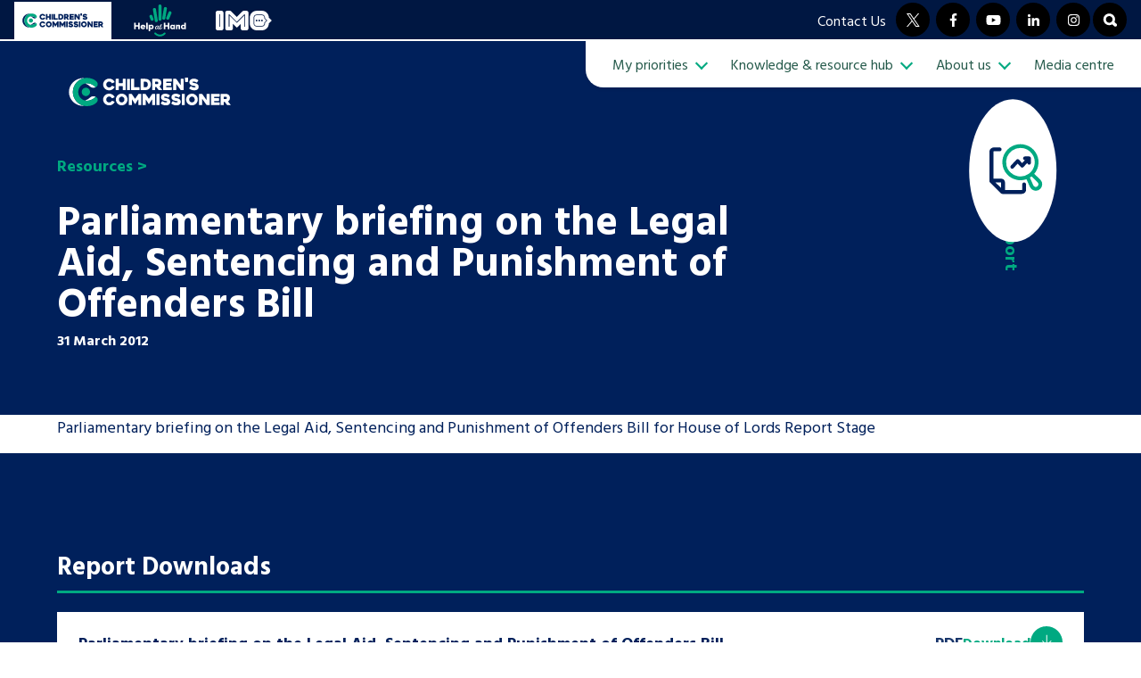

--- FILE ---
content_type: text/html; charset=UTF-8
request_url: https://www.childrenscommissioner.gov.uk/resource/parliamentary-briefing-on-the-legal-aid-sentencing-and-punishment-of-offenders-bill/
body_size: 60806
content:
<!doctype html>
<html lang="en-GB">
    <head>
        <meta charset="UTF-8">
        <meta name="viewport" content="width=device-width, initial-scale=1, shrink-to-fit=no">

        <meta name='robots' content='index, follow, max-image-preview:large, max-snippet:-1, max-video-preview:-1' />
	<style>img:is([sizes="auto" i], [sizes^="auto," i]) { contain-intrinsic-size: 3000px 1500px }</style>
	
	<title>Parliamentary briefing on the Legal Aid, Sentencing and Punishment of Offenders Bill | Children&#039;s Commissioner for England</title>
	<meta name="description" content="Parliamentary briefing on the Legal Aid, Sentencing and Punishment of Offenders Bill for House of Lords Report Stage" />
	<link rel="canonical" href="https://www.childrenscommissioner.gov.uk/resource/parliamentary-briefing-on-the-legal-aid-sentencing-and-punishment-of-offenders-bill/" />
	<meta property="og:locale" content="en_GB" />
	<meta property="og:type" content="article" />
	<meta property="og:title" content="Parliamentary briefing on the Legal Aid, Sentencing and Punishment of Offenders Bill | Children&#039;s Commissioner for England" />
	<meta property="og:description" content="Parliamentary briefing on the Legal Aid, Sentencing and Punishment of Offenders Bill for House of Lords Report Stage" />
	<meta property="og:url" content="https://www.childrenscommissioner.gov.uk/resource/parliamentary-briefing-on-the-legal-aid-sentencing-and-punishment-of-offenders-bill/" />
	<meta property="og:site_name" content="Children&#039;s Commissioner for England" />
	<meta property="article:modified_time" content="2023-02-14T12:43:07+00:00" />
	<meta property="og:image" content="https://assets.childrenscommissioner.gov.uk/wpuploads/2023/02/homepage-carousel-1.webp" />
	<meta property="og:image:width" content="2500" />
	<meta property="og:image:height" content="1600" />
	<meta property="og:image:type" content="image/webp" />
	<meta name="twitter:card" content="summary_large_image" />
	<script type="application/ld+json" class="yoast-schema-graph">{"@context":"https://schema.org","@graph":[{"@type":"WebPage","@id":"https://www.childrenscommissioner.gov.uk/resource/parliamentary-briefing-on-the-legal-aid-sentencing-and-punishment-of-offenders-bill/","url":"https://www.childrenscommissioner.gov.uk/resource/parliamentary-briefing-on-the-legal-aid-sentencing-and-punishment-of-offenders-bill/","name":"Parliamentary briefing on the Legal Aid, Sentencing and Punishment of Offenders Bill | Children&#039;s Commissioner for England","isPartOf":{"@id":"https://www.childrenscommissioner.gov.uk/#website"},"datePublished":"2012-03-31T09:51:56+00:00","dateModified":"2023-02-14T12:43:07+00:00","description":"Parliamentary briefing on the Legal Aid, Sentencing and Punishment of Offenders Bill for House of Lords Report Stage","breadcrumb":{"@id":"https://www.childrenscommissioner.gov.uk/resource/parliamentary-briefing-on-the-legal-aid-sentencing-and-punishment-of-offenders-bill/#breadcrumb"},"inLanguage":"en-GB","potentialAction":[{"@type":"ReadAction","target":["https://www.childrenscommissioner.gov.uk/resource/parliamentary-briefing-on-the-legal-aid-sentencing-and-punishment-of-offenders-bill/"]}]},{"@type":"BreadcrumbList","@id":"https://www.childrenscommissioner.gov.uk/resource/parliamentary-briefing-on-the-legal-aid-sentencing-and-punishment-of-offenders-bill/#breadcrumb","itemListElement":[{"@type":"ListItem","position":1,"name":"Resources","item":"https://www.childrenscommissioner.gov.uk/resource/"},{"@type":"ListItem","position":2,"name":"&#8230;"}]},{"@type":"WebSite","@id":"https://www.childrenscommissioner.gov.uk/#website","url":"https://www.childrenscommissioner.gov.uk/","name":"Children&#039;s Commissioner for England","description":"The Children&#039;s Commissioner for England promotes and protects the rights of children and young people in England","potentialAction":[{"@type":"SearchAction","target":{"@type":"EntryPoint","urlTemplate":"https://www.childrenscommissioner.gov.uk/?s={search_term_string}"},"query-input":{"@type":"PropertyValueSpecification","valueRequired":true,"valueName":"search_term_string"}}],"inLanguage":"en-GB"}]}</script>


<link rel='dns-prefetch' href='//cdn.jsdelivr.net' />
<link rel='dns-prefetch' href='//platform-api.sharethis.com' />
<link rel='dns-prefetch' href='//fonts.googleapis.com' />
<link rel='stylesheet' id='formidable-css' href='https://www.childrenscommissioner.gov.uk/formidable-styles/' media='all' />
<link rel='stylesheet' id='wp-block-library-css' href='https://www.childrenscommissioner.gov.uk/wp-includes/css/dist/block-library/style.min.css' media='all' />
<style id='global-styles-inline-css'>
:root{--wp--preset--aspect-ratio--square: 1;--wp--preset--aspect-ratio--4-3: 4/3;--wp--preset--aspect-ratio--3-4: 3/4;--wp--preset--aspect-ratio--3-2: 3/2;--wp--preset--aspect-ratio--2-3: 2/3;--wp--preset--aspect-ratio--16-9: 16/9;--wp--preset--aspect-ratio--9-16: 9/16;--wp--preset--color--black: #000000;--wp--preset--color--cyan-bluish-gray: #abb8c3;--wp--preset--color--white: #ffffff;--wp--preset--color--pale-pink: #f78da7;--wp--preset--color--vivid-red: #cf2e2e;--wp--preset--color--luminous-vivid-orange: #ff6900;--wp--preset--color--luminous-vivid-amber: #fcb900;--wp--preset--color--light-green-cyan: #7bdcb5;--wp--preset--color--vivid-green-cyan: #00d084;--wp--preset--color--pale-cyan-blue: #8ed1fc;--wp--preset--color--vivid-cyan-blue: #0693e3;--wp--preset--color--vivid-purple: #9b51e0;--wp--preset--color--navy: #00205B;--wp--preset--color--turquoise: #00A981;--wp--preset--color--turquoise-dark: #00765A;--wp--preset--color--red: #D50032;--wp--preset--color--yellow: #F1B434;--wp--preset--color--purple: #753BBD;--wp--preset--color--blue: #0085AD;--wp--preset--color--off-white: #EFF1F5;--wp--preset--gradient--vivid-cyan-blue-to-vivid-purple: linear-gradient(135deg,rgba(6,147,227,1) 0%,rgb(155,81,224) 100%);--wp--preset--gradient--light-green-cyan-to-vivid-green-cyan: linear-gradient(135deg,rgb(122,220,180) 0%,rgb(0,208,130) 100%);--wp--preset--gradient--luminous-vivid-amber-to-luminous-vivid-orange: linear-gradient(135deg,rgba(252,185,0,1) 0%,rgba(255,105,0,1) 100%);--wp--preset--gradient--luminous-vivid-orange-to-vivid-red: linear-gradient(135deg,rgba(255,105,0,1) 0%,rgb(207,46,46) 100%);--wp--preset--gradient--very-light-gray-to-cyan-bluish-gray: linear-gradient(135deg,rgb(238,238,238) 0%,rgb(169,184,195) 100%);--wp--preset--gradient--cool-to-warm-spectrum: linear-gradient(135deg,rgb(74,234,220) 0%,rgb(151,120,209) 20%,rgb(207,42,186) 40%,rgb(238,44,130) 60%,rgb(251,105,98) 80%,rgb(254,248,76) 100%);--wp--preset--gradient--blush-light-purple: linear-gradient(135deg,rgb(255,206,236) 0%,rgb(152,150,240) 100%);--wp--preset--gradient--blush-bordeaux: linear-gradient(135deg,rgb(254,205,165) 0%,rgb(254,45,45) 50%,rgb(107,0,62) 100%);--wp--preset--gradient--luminous-dusk: linear-gradient(135deg,rgb(255,203,112) 0%,rgb(199,81,192) 50%,rgb(65,88,208) 100%);--wp--preset--gradient--pale-ocean: linear-gradient(135deg,rgb(255,245,203) 0%,rgb(182,227,212) 50%,rgb(51,167,181) 100%);--wp--preset--gradient--electric-grass: linear-gradient(135deg,rgb(202,248,128) 0%,rgb(113,206,126) 100%);--wp--preset--gradient--midnight: linear-gradient(135deg,rgb(2,3,129) 0%,rgb(40,116,252) 100%);--wp--preset--font-size--small: 13px;--wp--preset--font-size--medium: 20px;--wp--preset--font-size--large: 36px;--wp--preset--font-size--x-large: 42px;--wp--preset--spacing--20: 0.44rem;--wp--preset--spacing--30: 0.67rem;--wp--preset--spacing--40: 1rem;--wp--preset--spacing--50: 1.5rem;--wp--preset--spacing--60: 2.25rem;--wp--preset--spacing--70: 3.38rem;--wp--preset--spacing--80: 5.06rem;--wp--preset--shadow--natural: 6px 6px 9px rgba(0, 0, 0, 0.2);--wp--preset--shadow--deep: 12px 12px 50px rgba(0, 0, 0, 0.4);--wp--preset--shadow--sharp: 6px 6px 0px rgba(0, 0, 0, 0.2);--wp--preset--shadow--outlined: 6px 6px 0px -3px rgba(255, 255, 255, 1), 6px 6px rgba(0, 0, 0, 1);--wp--preset--shadow--crisp: 6px 6px 0px rgba(0, 0, 0, 1);}:root { --wp--style--global--content-size: 960px;--wp--style--global--wide-size: 1200px; }:where(body) { margin: 0; }.wp-site-blocks > .alignleft { float: left; margin-right: 2em; }.wp-site-blocks > .alignright { float: right; margin-left: 2em; }.wp-site-blocks > .aligncenter { justify-content: center; margin-left: auto; margin-right: auto; }:where(.is-layout-flex){gap: 0.5em;}:where(.is-layout-grid){gap: 0.5em;}.is-layout-flow > .alignleft{float: left;margin-inline-start: 0;margin-inline-end: 2em;}.is-layout-flow > .alignright{float: right;margin-inline-start: 2em;margin-inline-end: 0;}.is-layout-flow > .aligncenter{margin-left: auto !important;margin-right: auto !important;}.is-layout-constrained > .alignleft{float: left;margin-inline-start: 0;margin-inline-end: 2em;}.is-layout-constrained > .alignright{float: right;margin-inline-start: 2em;margin-inline-end: 0;}.is-layout-constrained > .aligncenter{margin-left: auto !important;margin-right: auto !important;}.is-layout-constrained > :where(:not(.alignleft):not(.alignright):not(.alignfull)){max-width: var(--wp--style--global--content-size);margin-left: auto !important;margin-right: auto !important;}.is-layout-constrained > .alignwide{max-width: var(--wp--style--global--wide-size);}body .is-layout-flex{display: flex;}.is-layout-flex{flex-wrap: wrap;align-items: center;}.is-layout-flex > :is(*, div){margin: 0;}body .is-layout-grid{display: grid;}.is-layout-grid > :is(*, div){margin: 0;}body{padding-top: 0px;padding-right: 0px;padding-bottom: 0px;padding-left: 0px;}a:where(:not(.wp-element-button)){text-decoration: underline;}:root :where(.wp-element-button, .wp-block-button__link){background-color: #32373c;border-width: 0;color: #fff;font-family: inherit;font-size: inherit;line-height: inherit;padding: calc(0.667em + 2px) calc(1.333em + 2px);text-decoration: none;}.has-black-color{color: var(--wp--preset--color--black) !important;}.has-cyan-bluish-gray-color{color: var(--wp--preset--color--cyan-bluish-gray) !important;}.has-white-color{color: var(--wp--preset--color--white) !important;}.has-pale-pink-color{color: var(--wp--preset--color--pale-pink) !important;}.has-vivid-red-color{color: var(--wp--preset--color--vivid-red) !important;}.has-luminous-vivid-orange-color{color: var(--wp--preset--color--luminous-vivid-orange) !important;}.has-luminous-vivid-amber-color{color: var(--wp--preset--color--luminous-vivid-amber) !important;}.has-light-green-cyan-color{color: var(--wp--preset--color--light-green-cyan) !important;}.has-vivid-green-cyan-color{color: var(--wp--preset--color--vivid-green-cyan) !important;}.has-pale-cyan-blue-color{color: var(--wp--preset--color--pale-cyan-blue) !important;}.has-vivid-cyan-blue-color{color: var(--wp--preset--color--vivid-cyan-blue) !important;}.has-vivid-purple-color{color: var(--wp--preset--color--vivid-purple) !important;}.has-navy-color{color: var(--wp--preset--color--navy) !important;}.has-turquoise-color{color: var(--wp--preset--color--turquoise) !important;}.has-turquoise-dark-color{color: var(--wp--preset--color--turquoise-dark) !important;}.has-red-color{color: var(--wp--preset--color--red) !important;}.has-yellow-color{color: var(--wp--preset--color--yellow) !important;}.has-purple-color{color: var(--wp--preset--color--purple) !important;}.has-blue-color{color: var(--wp--preset--color--blue) !important;}.has-off-white-color{color: var(--wp--preset--color--off-white) !important;}.has-black-background-color{background-color: var(--wp--preset--color--black) !important;}.has-cyan-bluish-gray-background-color{background-color: var(--wp--preset--color--cyan-bluish-gray) !important;}.has-white-background-color{background-color: var(--wp--preset--color--white) !important;}.has-pale-pink-background-color{background-color: var(--wp--preset--color--pale-pink) !important;}.has-vivid-red-background-color{background-color: var(--wp--preset--color--vivid-red) !important;}.has-luminous-vivid-orange-background-color{background-color: var(--wp--preset--color--luminous-vivid-orange) !important;}.has-luminous-vivid-amber-background-color{background-color: var(--wp--preset--color--luminous-vivid-amber) !important;}.has-light-green-cyan-background-color{background-color: var(--wp--preset--color--light-green-cyan) !important;}.has-vivid-green-cyan-background-color{background-color: var(--wp--preset--color--vivid-green-cyan) !important;}.has-pale-cyan-blue-background-color{background-color: var(--wp--preset--color--pale-cyan-blue) !important;}.has-vivid-cyan-blue-background-color{background-color: var(--wp--preset--color--vivid-cyan-blue) !important;}.has-vivid-purple-background-color{background-color: var(--wp--preset--color--vivid-purple) !important;}.has-navy-background-color{background-color: var(--wp--preset--color--navy) !important;}.has-turquoise-background-color{background-color: var(--wp--preset--color--turquoise) !important;}.has-turquoise-dark-background-color{background-color: var(--wp--preset--color--turquoise-dark) !important;}.has-red-background-color{background-color: var(--wp--preset--color--red) !important;}.has-yellow-background-color{background-color: var(--wp--preset--color--yellow) !important;}.has-purple-background-color{background-color: var(--wp--preset--color--purple) !important;}.has-blue-background-color{background-color: var(--wp--preset--color--blue) !important;}.has-off-white-background-color{background-color: var(--wp--preset--color--off-white) !important;}.has-black-border-color{border-color: var(--wp--preset--color--black) !important;}.has-cyan-bluish-gray-border-color{border-color: var(--wp--preset--color--cyan-bluish-gray) !important;}.has-white-border-color{border-color: var(--wp--preset--color--white) !important;}.has-pale-pink-border-color{border-color: var(--wp--preset--color--pale-pink) !important;}.has-vivid-red-border-color{border-color: var(--wp--preset--color--vivid-red) !important;}.has-luminous-vivid-orange-border-color{border-color: var(--wp--preset--color--luminous-vivid-orange) !important;}.has-luminous-vivid-amber-border-color{border-color: var(--wp--preset--color--luminous-vivid-amber) !important;}.has-light-green-cyan-border-color{border-color: var(--wp--preset--color--light-green-cyan) !important;}.has-vivid-green-cyan-border-color{border-color: var(--wp--preset--color--vivid-green-cyan) !important;}.has-pale-cyan-blue-border-color{border-color: var(--wp--preset--color--pale-cyan-blue) !important;}.has-vivid-cyan-blue-border-color{border-color: var(--wp--preset--color--vivid-cyan-blue) !important;}.has-vivid-purple-border-color{border-color: var(--wp--preset--color--vivid-purple) !important;}.has-navy-border-color{border-color: var(--wp--preset--color--navy) !important;}.has-turquoise-border-color{border-color: var(--wp--preset--color--turquoise) !important;}.has-turquoise-dark-border-color{border-color: var(--wp--preset--color--turquoise-dark) !important;}.has-red-border-color{border-color: var(--wp--preset--color--red) !important;}.has-yellow-border-color{border-color: var(--wp--preset--color--yellow) !important;}.has-purple-border-color{border-color: var(--wp--preset--color--purple) !important;}.has-blue-border-color{border-color: var(--wp--preset--color--blue) !important;}.has-off-white-border-color{border-color: var(--wp--preset--color--off-white) !important;}.has-vivid-cyan-blue-to-vivid-purple-gradient-background{background: var(--wp--preset--gradient--vivid-cyan-blue-to-vivid-purple) !important;}.has-light-green-cyan-to-vivid-green-cyan-gradient-background{background: var(--wp--preset--gradient--light-green-cyan-to-vivid-green-cyan) !important;}.has-luminous-vivid-amber-to-luminous-vivid-orange-gradient-background{background: var(--wp--preset--gradient--luminous-vivid-amber-to-luminous-vivid-orange) !important;}.has-luminous-vivid-orange-to-vivid-red-gradient-background{background: var(--wp--preset--gradient--luminous-vivid-orange-to-vivid-red) !important;}.has-very-light-gray-to-cyan-bluish-gray-gradient-background{background: var(--wp--preset--gradient--very-light-gray-to-cyan-bluish-gray) !important;}.has-cool-to-warm-spectrum-gradient-background{background: var(--wp--preset--gradient--cool-to-warm-spectrum) !important;}.has-blush-light-purple-gradient-background{background: var(--wp--preset--gradient--blush-light-purple) !important;}.has-blush-bordeaux-gradient-background{background: var(--wp--preset--gradient--blush-bordeaux) !important;}.has-luminous-dusk-gradient-background{background: var(--wp--preset--gradient--luminous-dusk) !important;}.has-pale-ocean-gradient-background{background: var(--wp--preset--gradient--pale-ocean) !important;}.has-electric-grass-gradient-background{background: var(--wp--preset--gradient--electric-grass) !important;}.has-midnight-gradient-background{background: var(--wp--preset--gradient--midnight) !important;}.has-small-font-size{font-size: var(--wp--preset--font-size--small) !important;}.has-medium-font-size{font-size: var(--wp--preset--font-size--medium) !important;}.has-large-font-size{font-size: var(--wp--preset--font-size--large) !important;}.has-x-large-font-size{font-size: var(--wp--preset--font-size--x-large) !important;}
:where(.wp-block-post-template.is-layout-flex){gap: 1.25em;}:where(.wp-block-post-template.is-layout-grid){gap: 1.25em;}
:where(.wp-block-columns.is-layout-flex){gap: 2em;}:where(.wp-block-columns.is-layout-grid){gap: 2em;}
:root :where(.wp-block-pullquote){font-size: 1.5em;line-height: 1.6;}
</style>
<link rel='stylesheet' id='ctf_styles-css' href='https://www.childrenscommissioner.gov.uk/app/plugins/custom-twitter-feeds/css/ctf-styles.min.css' media='all' />
<link rel='stylesheet' id='google-fonts-css' href='https://fonts.googleapis.com/css2?family=Montserrat%3Awght%40400%3B500%3B600%3B700&#038;display=swap' media='all' />
<link rel='stylesheet' id='autogen-main-css' href='https://www.childrenscommissioner.gov.uk/app/themes/childrens-commissioner-base/assets/_st0o6w/css/main.min.css' media='all' />
<link rel='stylesheet' id='autogen-main-childrens-commissioner-css' href='https://www.childrenscommissioner.gov.uk/app/themes/childrens-commissioner/assets/_st0o6w/css/main.min.css' media='all' />
<link rel='stylesheet' id='cc-brand-fonts-css' href='https://fonts.googleapis.com/css2?family=Hind+Vadodara%3Awght%40400%3B600%3B700&#038;display=swap' media='all' />
<script id="wpgmza_data-js-extra">
var wpgmza_google_api_status = {"message":"Enqueued","code":"ENQUEUED"};
</script>
<script src="https://www.childrenscommissioner.gov.uk/app/plugins/wp-google-maps/wpgmza_data.js" id="wpgmza_data-js"></script>
<script src="https://www.childrenscommissioner.gov.uk/wp-includes/js/jquery/jquery.min.js" id="jquery-core-js"></script>
<script async src="https://platform-api.sharethis.com/js/sharethis.js#property=63da8683caf8e9001232671b&amp;product=inline-share-buttons&amp;source=platform" id="sharethis-js"></script>
<link rel="https://api.w.org/" href="https://www.childrenscommissioner.gov.uk/wp-json/" /><link rel="alternate" title="JSON" type="application/json" href="https://www.childrenscommissioner.gov.uk/wp-json/wp/v2/resource/5954" /><link rel='shortlink' href='https://www.childrenscommissioner.gov.uk/?p=5954' />
<link rel="alternate" title="oEmbed (JSON)" type="application/json+oembed" href="https://www.childrenscommissioner.gov.uk/wp-json/oembed/1.0/embed?url=https%3A%2F%2Fwww.childrenscommissioner.gov.uk%2Fresource%2Fparliamentary-briefing-on-the-legal-aid-sentencing-and-punishment-of-offenders-bill%2F" />
<link rel="alternate" title="oEmbed (XML)" type="text/xml+oembed" href="https://www.childrenscommissioner.gov.uk/wp-json/oembed/1.0/embed?url=https%3A%2F%2Fwww.childrenscommissioner.gov.uk%2Fresource%2Fparliamentary-briefing-on-the-legal-aid-sentencing-and-punishment-of-offenders-bill%2F&#038;format=xml" />
<script>document.documentElement.className += " js";</script>

        <script>
            window.dataLayer = window.dataLayer || [];
            
                    </script>

        
        <script>(function(w,d,s,l,i){w[l]=w[l]||[];w[l].push({'gtm.start':
                    new Date().getTime(),event:'gtm.js'});var f=d.getElementsByTagName(s)[0],
                j=d.createElement(s),dl=l!='dataLayer'?'&l='+l:'';j.async=true;j.src=
                'https://www.googletagmanager.com/gtm.js?id='+i+dl;f.parentNode.insertBefore(j,f);
            })(window,document,'script','dataLayer','GTM-NGB4K9X');</script>
        <link rel="icon" href="https://assets.childrenscommissioner.gov.uk/wpuploads/2023/02/cropped-favicon-cc-32x32.png" sizes="32x32" />
<link rel="icon" href="https://assets.childrenscommissioner.gov.uk/wpuploads/2023/02/cropped-favicon-cc-192x192.png" sizes="192x192" />
<link rel="apple-touch-icon" href="https://assets.childrenscommissioner.gov.uk/wpuploads/2023/02/cropped-favicon-cc-180x180.png" />
<meta name="msapplication-TileImage" content="https://assets.childrenscommissioner.gov.uk/wpuploads/2023/02/cropped-favicon-cc-270x270.png" />
		<style id="wp-custom-css">
			form .frm__65ba29f104e81 {
    overflow: hidden;
    width: 0;
    height: 0;
    position: absolute;
}		</style>
		    </head>

    <body class="wp-singular resource-template-default single single-resource postid-5954 wp-embed-responsive wp-theme-childrens-commissioner-base wp-child-theme-childrens-commissioner">
        <noscript><iframe src="https://www.googletagmanager.com/ns.html?id=GTM-NGB4K9X" height="0" width="0" style="display:none;visibility:hidden"></iframe></noscript><div style="display:none;"><svg xmlns="http://www.w3.org/2000/svg" xmlns:xlink="http://www.w3.org/1999/xlink"><symbol viewBox="0 0 576 512" id="account-address" xmlns="http://www.w3.org/2000/svg"><!--! Font Awesome Free 6.1.1 by @fontawesome - https://fontawesome.com License - https://fontawesome.com/license/free (Icons: CC BY 4.0, Fonts: SIL OFL 1.1, Code: MIT License) Copyright 2022 Fonticons, Inc.--><path d="m511.8 287.6.7 160.1c0 2.8-.2 5.4-.5 8.1V472c0 22.1-17.9 40-40 40h-16c-1.1 0-2.2-.9-3.3-.1-1.4-.8-2.8.1-4.2.1H392c-22.1 0-40-17.9-40-40v-88c0-17.7-14.3-32-32-32h-64c-17.7 0-32 14.3-32 32v88c0 22.1-17.9 40-40 40h-55.9c-1.5 0-3-.1-4.5-.2-1.2.1-2.4.2-3.6.2h-16c-22.09 0-40-17.9-40-40V360c0-.9.03-1.9.09-2.8v-69.6H32.05C14.02 287.6 0 273.5 0 255.5c0-9 3.004-17 10.01-24L266.4 8.016c7-7.014 15-8.016 22-8.016s15 2.004 21.1 7.014L416 100.7V64c0-17.67 14.3-32 32-32h32c17.7 0 32 14.33 32 32v121l52.8 46.5c8 7 12.1 15 11 24 0 18-15 32.1-32 32.1h-32z"/></symbol><symbol viewBox="0 0 640 512" id="account-dashboard" xmlns="http://www.w3.org/2000/svg"><!--! Font Awesome Free 6.1.1 by @fontawesome - https://fontawesome.com License - https://fontawesome.com/license/free (Icons: CC BY 4.0, Fonts: SIL OFL 1.1, Code: MIT License) Copyright 2022 Fonticons, Inc.--><path d="M286.3 155.1c1.1 6.8 1.7 13.8 1.7 20 0 8-.6 15-1.7 21.8l22.2 19.8c7 6.3 9.9 15.4 6.2 25-2.3 4.4-4.8 10.5-7.6 15.5l-3.1 5.4c-3.9 5-6.3 9.8-9.8 14.5-5.7 7.6-15.7 10.1-24.7 7.1l-28.3-9.3c-10.7 8.9-22.9 16-36.2 21l-6.9 29c-1.1 9.3-8.3 16.7-17.7 17.9-6.7.8-13.5 1.2-20.4 1.2-6.9 0-13.7-.4-20.4-1.2-9.4-1.2-17.5-8.6-18.6-17.9l-6.9-29c-12.4-5-24.6-12.1-35.35-21l-28.22 9.3c-8.99 3-19.01.5-24.71-7.1-3.54-4.7-6.84-9.6-9.88-14.6l-3.02-5.3c-2.79-5-5.328-10.2-7.596-15.5-3.704-9.6-.866-18.7 6.196-25l22.18-19.8c-1.12-6.8-2.6-13.8-2.6-21.8 0-6.2 1.48-13.2 2.6-20l-22.18-19.8c-7.062-7.2-9.9-16.3-6.196-25 2.268-6.2 4.806-10.51 7.586-15.54l3.04-5.25c3.03-5.05 6.33-9.93 9.87-14.62 5.7-7.55 15.72-10.06 24.71-7.1l28.22 9.3c10.75-8.84 22.95-15.96 35.35-20.94l6.9-29.07c1.1-9.28 9.2-16.71 18.6-17.849A169.2 169.2 0 0 1 160 8c6.9 0 13.7.418 20.4 1.23 9.4 1.14 16.6 8.57 17.7 17.85l6.9 29.07c13.3 4.98 25.5 12.1 36.2 20.94l28.3-9.3c9-2.96 19-.45 24.7 7.1 3.5 4.67 5.9 9.53 9.8 14.55l3.1 5.39c2.8 5.01 5.3 10.17 7.6 15.47 3.7 8.7.8 17.8-6.2 25l-22.2 19.8zm-126.3-28c-26.5 0-48 22.4-48 48 0 27.4 21.5 48 48 48s48-20.6 48-48c0-25.6-21.5-48-48-48zm324.9 351.2c-6.8 1.1-13.8 1.7-20.9 1.7-7.1 0-14.1-.6-20.9-1.7l-19.8 22.2c-7.2 7-16.3 9.9-25 6.2-5.3-2.3-10.5-4.8-15.5-7.6l-5.4-3.1c-5-3.9-9.8-6.3-14.5-9.8-7.6-5.7-10.1-15.7-7.1-24.7l9.3-28.3c-8.9-10.7-16-22.9-21-36.2l-29-6.9c-9.3-1.1-16.7-8.3-17.9-17.7-.8-6.7-1.2-13.5-1.2-20.4 0-6.9.4-13.7 1.2-20.4 1.2-9.4 8.6-17.5 17.9-18.6l29-6.9c5-12.4 12.1-24.6 21-35.3l-9.3-28.3c-3-9-.5-19 7.1-24.7 4.7-3.5 9.6-7.7 14.6-9.9l5.3-3c5-2.8 9.3-5.3 15.5-7.6 8.7-3.7 17.8-.8 25 6.2l19.8 22.2c6.8-1.1 13.8-1.7 20.9-1.7 7.1 0 14.1.6 20.9 1.7l19.8-22.2c6.3-7 15.4-9.9 25-6.2 5.3 2.3 10.5 4.8 15.5 7.6l5.3 3c5 2.2 9.9 6.4 14.6 9.9 7.6 5.7 10.1 15.7 7.1 24.7l-9.3 28.3c8.9 10.7 16 22.9 21 35.3l29 6.9c9.3 1.1 16.7 9.2 17.9 18.6.8 6.7 1.2 13.5 1.2 20.4 0 6.9-.4 13.7-1.2 20.4-1.2 9.4-8.6 16.6-17.9 17.7l-29 6.9c-5 13.3-12.1 25.5-21 36.2l9.3 28.3c3 9 .5 19-7.1 24.7-4.7 3.5-9.5 5.9-14.5 9.8l-5.4 3.1c-5 2.8-11.1 5.3-15.5 7.6-9.6 3.7-18.7.8-25-6.2l-19.8-22.2zM512 352c0-26.5-21.5-48-48-48s-48 21.5-48 48 21.5 48 48 48 48-21.5 48-48z"/></symbol><symbol viewBox="0 0 512 512" id="account-downloads" xmlns="http://www.w3.org/2000/svg"><!--! Font Awesome Free 6.1.1 by @fontawesome - https://fontawesome.com License - https://fontawesome.com/license/free (Icons: CC BY 4.0, Fonts: SIL OFL 1.1, Code: MIT License) Copyright 2022 Fonticons, Inc.--><path d="M480 352H346.5l-45.25 45.25C289.2 409.3 273.1 416 256 416s-33.16-6.656-45.25-18.75L165.5 352H32c-17.67 0-32 14.33-32 32v96c0 17.67 14.33 32 32 32h448c17.67 0 32-14.33 32-32v-96c0-17.7-14.3-32-32-32zm-48 104c-13.2 0-24-10.8-24-24s10.8-24 24-24 24 10.8 24 24-10.8 24-24 24zm-198.6-81.4c6.2 6.3 14.4 9.4 22.6 9.4s16.38-3.125 22.62-9.375l128-128c12.49-12.5 12.49-32.75 0-45.25-12.5-12.5-32.76-12.5-45.25 0L288 274.8V32c0-17.67-14.33-32-32-32-17.7 0-32 14.33-32 32v242.8l-73.4-73.4c-12.49-12.5-32.75-12.5-45.25 0-12.49 12.5-12.49 32.75 0 45.25L233.4 374.6z"/></symbol><symbol viewBox="0 0 576 512" id="account-orders" xmlns="http://www.w3.org/2000/svg"><!--! Font Awesome Free 6.1.1 by @fontawesome - https://fontawesome.com License - https://fontawesome.com/license/free (Icons: CC BY 4.0, Fonts: SIL OFL 1.1, Code: MIT License) Copyright 2022 Fonticons, Inc.--><path d="M171.7 191.1h232.6L322.7 35.07c-6.1-11.76-1.5-26.249 10.2-32.364 11.8-6.115 26.3-1.539 32.4 10.224l93.1 178.17H544c17.7 0 32 15.2 32 32 0 18.6-14.3 32-32 32l-51.9 208.4c-8 28.5-32.7 48.5-62.1 48.5H145.1c-28.5 0-54.1-20-61.22-48.5L32 255.1c-17.67 0-32-13.4-32-32 0-16.8 14.33-32 32-32h85.6l93.1-178.17c6.1-11.763 20.6-16.339 32.4-10.224 11.7 6.115 16.3 20.604 10.2 32.364L171.7 191.1zm19.4 112c0-8-6.3-16-16-16-7.9 0-16 8-16 16v96c0 9.7 8.1 16 16 16 9.7 0 16-6.3 16-16v-96zm80 0v96c0 9.7 8.1 16 16 16 9.7 0 16.9-6.3 16.9-16v-96c0-8-7.2-16-16.9-16-7.9 0-16 8-16 16zm144.9 0c0-8-7.2-16-16-16s-16 8-16 16v96c0 9.7 7.2 16 16 16s16-6.3 16-16v-96z"/></symbol><symbol viewBox="0 0 448 512" id="account-profile" xmlns="http://www.w3.org/2000/svg"><!--! Font Awesome Free 6.1.1 by @fontawesome - https://fontawesome.com License - https://fontawesome.com/license/free (Icons: CC BY 4.0, Fonts: SIL OFL 1.1, Code: MIT License) Copyright 2022 Fonticons, Inc.--><path d="M224 256c70.7 0 128-57.31 128-128S294.7 0 224 0 96 57.31 96 128s57.3 128 128 128zm50.7 48H173.3C77.61 304 0 381.6 0 477.3c0 19.14 15.52 34.67 34.66 34.67h378.7C432.5 512 448 496.5 448 477.3c0-95.7-77.6-173.3-173.3-173.3z"/></symbol><symbol viewBox="0 0 512 512" id="account-wishlist" xmlns="http://www.w3.org/2000/svg"><!--! Font Awesome Free 6.1.1 by @fontawesome - https://fontawesome.com License - https://fontawesome.com/license/free (Icons: CC BY 4.0, Fonts: SIL OFL 1.1, Code: MIT License) Copyright 2022 Fonticons, Inc.--><path d="M152.1 38.16c9.8 8.87 10.6 24.04 1.7 33.9L81.84 152.1c-4.41 4.8-10.63 7.7-17.21 7-6.58 1.1-12.94-1.5-17.6-7l-40.001-40c-9.372-8.5-9.372-23.7 0-33.07 9.371-9.37 24.571-9.37 33.941 0l22.11 22.07 55.12-61.16c8.8-9.85 24-10.65 33.9-1.78zm0 160.04c9.8 8.8 10.6 24 1.7 33.9l-71.96 80c-4.41 4.8-10.63 7.7-17.21 7-6.58 1.1-12.94-1.5-17.6-7l-40.001-40c-9.372-8.5-9.372-23.7 0-33.1 9.371-9.3 24.571-9.3 33.941 0l22.11 22.1 55.12-61.2c8.8-9.8 24-10.6 33.9-1.7zM224 96c0-17.67 14.3-32 32-32h224c17.7 0 32 14.33 32 32 0 17.7-14.3 32-32 32H256c-17.7 0-32-14.3-32-32zm0 160c0-17.7 14.3-32 32-32h224c17.7 0 32 14.3 32 32s-14.3 32-32 32H256c-17.7 0-32-14.3-32-32zm-64 160c0-17.7 14.3-32 32-32h288c17.7 0 32 14.3 32 32s-14.3 32-32 32H192c-17.7 0-32-14.3-32-32zM0 416c0-26.5 21.49-48 48-48s48 21.5 48 48-21.49 48-48 48-48-21.5-48-48z"/></symbol><symbol id="infotex-logo-white" viewBox="0 0 236.9 42.4" style="enable-background:new 0 0 236.9 42.4" xml:space="preserve" xmlns="http://www.w3.org/2000/svg"><style>.st0{fill:#fff}</style><path class="st0" d="M.9 6.4h6.5v30.7H.9zM65 6.4h-.6V37h6.5V25.1h9.6v-5.4h-9.6v-8H83V6.4H70.9zM148.5 6.4h-8v5.3h8V37h6.5V11.7h8V6.4h-8zM176.9 6.4h-.3V37h.3v.1h18.4v-5.3h-12.2v-7.7h10.4v-5.4h-10.4v-7h12.2V6.4h-12.2zM42.1 24.9 27.9 6.4h-4.8V37h6.4V18.1L44.1 37h4.5l-.1-3.3h.1V6.4h-6.5zM229.4 6.3l-7.1 10.5-7.1-10.5H208L218.7 22l-10.2 15h7.1l6.7-9.7L229 37h7.1l-10.2-15 10.7-15.7zM112.9 1.2c-11.2 0-20.3 9.1-20.3 20.3s9.1 20.3 20.3 20.3 20.3-9.1 20.3-20.3c0-11.3-9.1-20.3-20.3-20.3zm16.6 15.6c.2.6-.2 1.2-.8 1.4s-1.2-.2-1.4-.8.2-1.2.8-1.4c.6-.1 1.3.2 1.4.8zm-6.1-7.6c.4-.5 1.2-.5 1.6 0 .5.4.5 1.2 0 1.6-.4.5-1.2.5-1.6 0-.5-.5-.5-1.2 0-1.6zm1.2 12.2c0 6.5-5.2 11.7-11.7 11.7s-11.7-5.2-11.7-11.7 5.2-11.7 11.7-11.7 11.7 5.3 11.7 11.7zm-4.7-14.5c.3-.6 1-.7 1.6-.4.6.3.7 1 .4 1.6-.3.6-1 .7-1.6.4-.6-.4-.8-1.1-.4-1.6zm-4-1.3c.2-.6.8-1 1.4-.8.6.2 1 .8.8 1.4s-.8 1-1.4.8c-.6-.2-1-.8-.8-1.4zm-3-1.4c.6 0 1.1.5 1.1 1.1s-.5 1.1-1.1 1.1-1.1-.5-1.1-1.1c0-.6.5-1.1 1.1-1.1zm-4.3.6c.6-.2 1.2.2 1.4.8.2.6-.2 1.2-.8 1.4-.6.2-1.2-.2-1.4-.8s.2-1.3.8-1.4zm-4.3 1.7c.5-.3 1.3-.1 1.6.4s.1 1.3-.4 1.6-1.3.1-1.6-.4c-.3-.5-.1-1.3.4-1.6zM98 12.9c.3-.6 1-.7 1.6-.4s.7 1 .4 1.6c-.3.6-1 .7-1.6.4-.5-.4-.7-1.1-.4-1.6zM96.3 17c.2-.6.8-1 1.4-.8s1 .8.8 1.4c-.2.6-.8 1-1.4.8s-.9-.8-.8-1.4zm-.6 4.4c0-.6.5-1.1 1.1-1.1s1.1.5 1.1 1.1-.5 1.1-1.1 1.1c-.5.1-1.1-.4-1.1-1.1zm.7 4.6c-.2-.6.2-1.2.8-1.4.6-.2 1.2.2 1.4.8.2.6-.2 1.2-.8 1.4-.6.2-1.3-.2-1.4-.8zm3.3 4.6c-.5.3-1.2.1-1.6-.4-.3-.5-.1-1.2.4-1.6.5-.3 1.2-.1 1.6.4.4.6.2 1.3-.4 1.6zm1-21.2c.4-.5 1.2-.5 1.6 0 .5.4.5 1.2 0 1.6-.4.5-1.2.5-1.6 0s-.4-1.2 0-1.6zm1.8 24.3c-.4.5-1.2.5-1.6 0-.5-.4-.5-1.2 0-1.6.4-.5 1.2-.5 1.6 0 .5.4.5 1.2 0 1.6zM106 36c-.3.6-1 .7-1.6.4s-.7-1-.4-1.6c.3-.6 1-.7 1.6-.4s.8 1 .4 1.6zm4 1.3c-.2.6-.8 1-1.4.8-.6-.2-1-.8-.8-1.4.2-.6.8-1 1.4-.8.6.1 1 .8.8 1.4zm2.9 1.3c-.6 0-1.1-.5-1.1-1.1s.5-1.2 1.1-1.2 1.1.5 1.1 1.2c.1.6-.4 1.1-1.1 1.1zm4.4-.5c-.6.2-1.2-.2-1.4-.8s.2-1.2.8-1.4 1.2.2 1.4.8c.2.6-.2 1.2-.8 1.4zm4.3-1.8c-.5.3-1.3.1-1.6-.4s-.1-1.3.4-1.6 1.3-.1 1.6.4c.3.6.1 1.3-.4 1.6zm3.6-2.8c-.4.5-1.2.5-1.6 0-.5-.4-.5-1.2 0-1.6.4-.5 1.2-.5 1.6 0 .4.4.4 1.2 0 1.6zm.9-21.3c.5-.3 1.3-.1 1.6.4s.1 1.2-.4 1.6c-.5.3-1.2.1-1.6-.4-.3-.6-.1-1.3.4-1.6zm1.8 17.8c-.3.5-1 .7-1.6.4s-.7-1-.4-1.6 1-.7 1.6-.4c.5.3.7 1 .4 1.6zm1.7-4.1c-.2.6-.8 1-1.4.8-.6-.2-1-.8-.8-1.4.2-.6.8-1 1.4-.8.6.1.9.8.8 1.4zm-.6-3.3c-.6 0-1.1-.5-1.1-1.1s.5-1.1 1.1-1.1 1.1.5 1.1 1.1c.1.6-.5 1.1-1.1 1.1z"/></symbol><symbol viewBox="0 0 510 90" id="logo-childrens-commissioner" xmlns="http://www.w3.org/2000/svg"><defs><path id="ja" d="M0 0h31.423v35.607H0z"/></defs><g fill="none" fill-rule="evenodd"><path d="M140.843 34.14a17.87 17.87 0 0 1-3.82 3.17c-1.41.871-2.974 1.548-4.692 2.031-1.72.484-3.617.726-5.692.726-2.595 0-5.027-.486-7.296-1.459-2.271-.973-4.257-2.286-5.96-3.94-1.702-1.654-3.04-3.6-4.012-5.837-.973-2.238-1.46-4.622-1.46-7.15 0-2.53.487-4.914 1.46-7.152.973-2.237 2.31-4.183 4.013-5.837 1.702-1.653 3.688-2.967 5.959-3.94 2.269-.973 4.7-1.459 7.296-1.459 2.14 0 4.069.243 5.789.73 1.718.486 3.275 1.167 4.669 2.043a17.65 17.65 0 0 1 3.77 3.186 30.613 30.613 0 0 1 3.089 4.11c.162.26.195.535.097.827a1.021 1.021 0 0 1-.583.632l-6.908 2.724c-.324.13-.65.13-.973 0a1.464 1.464 0 0 1-.73-.583c-.94-1.492-2.075-2.635-3.404-3.43-1.33-.794-2.936-1.192-4.816-1.192a7.95 7.95 0 0 0-3.478.781 9.48 9.48 0 0 0-2.845 2.073 9.412 9.412 0 0 0-1.898 3 9.397 9.397 0 0 0-.681 3.51c0 1.236.227 2.414.68 3.536a9.184 9.184 0 0 0 1.899 2.951 9.689 9.689 0 0 0 2.845 2.05 7.963 7.963 0 0 0 3.478.778c1.783 0 3.397-.429 4.84-1.289 1.443-.858 2.586-1.97 3.429-3.332.162-.259.397-.453.706-.583a1.21 1.21 0 0 1 .948 0l6.908 2.724c.29.13.486.333.583.608.098.276.065.56-.097.851a27.837 27.837 0 0 1-3.113 4.142ZM179.32 4.996v33.272c0 .324-.114.6-.34.827-.228.227-.504.34-.827.34h-7.297c-.357 0-.642-.113-.851-.34a1.17 1.17 0 0 1-.316-.827v-10.41a1.13 1.13 0 0 0-.34-.827 1.125 1.125 0 0 0-.823-.34h-9.982c-.356 0-.639.114-.848.34-.21.228-.315.503-.315.827v10.41c0 .324-.114.6-.343.827-.228.227-.505.34-.83.34h-7.285c-.358 0-.643-.113-.856-.34a1.167 1.167 0 0 1-.317-.827V4.996c0-.324.106-.6.317-.827.213-.227.498-.34.856-.34h7.285c.326 0 .602.113.83.339.228.227.343.5.343.824V16.48c0 .323.106.598.315.824.21.227.493.339.849.339h9.98c.323 0 .597-.112.825-.34.226-.225.339-.5.339-.823V4.992c0-.323.105-.597.316-.824.21-.226.494-.34.85-.34h7.298c.323 0 .599.114.827.34.226.228.34.504.34.828M191.486 39.435h-7.309c-.355 0-.637-.113-.846-.34a1.17 1.17 0 0 1-.315-.827V5.044c0-.324.105-.599.315-.827.209-.226.491-.34.846-.34h7.309c.322 0 .597.114.822.34.226.228.339.503.339.827v33.224c0 .324-.113.6-.339.826-.225.228-.5.341-.822.341M222.806 31.652v6.616c0 .324-.114.6-.341.826a1.12 1.12 0 0 1-.826.341h-24.273c-.358 0-.641-.113-.852-.34a1.167 1.167 0 0 1-.316-.827V4.996c0-.324.105-.6.316-.827.21-.227.494-.34.852-.34h7.296c.324 0 .6.113.827.34.227.227.34.503.34.827v24.321c0 .325.105.601.317.827.21.228.494.341.85.341h14.643c.324 0 .599.114.826.34.227.227.34.503.34.827M226.259 38.268V4.996c0-.324.113-.6.341-.827.226-.227.502-.34.826-.34h13.28c5.091 0 9.258 1.492 12.501 4.475a15.98 15.98 0 0 1 3.99 5.788c.907 2.238 1.362 4.75 1.362 7.54 0 2.789-.455 5.31-1.362 7.564a15.93 15.93 0 0 1-3.99 5.813 16.564 16.564 0 0 1-5.569 3.308c-2.092.746-4.402 1.118-6.932 1.118h-13.28c-.324 0-.6-.113-.826-.34a1.121 1.121 0 0 1-.341-.827m10.799-7.783h3.648c.908 0 1.849-.113 2.822-.341a6.412 6.412 0 0 0 2.626-1.29c.779-.631 1.418-1.522 1.922-2.674.502-1.151.754-2.651.754-4.5 0-1.848-.252-3.347-.754-4.5-.504-1.15-1.152-2.042-1.946-2.674a6.652 6.652 0 0 0-2.627-1.29 12.15 12.15 0 0 0-2.797-.34h-3.648c-.325 0-.601.114-.827.34a1.126 1.126 0 0 0-.341.827v15.275c0 .324.113.6.341.826.226.228.502.34.827.34M270.956 39.435h-7.285a1.13 1.13 0 0 1-.83-.34 1.12 1.12 0 0 1-.343-.827V4.996c0-.324.113-.6.341-.827.226-.227.502-.34.826-.34h15.13c1.878 0 3.614.315 5.203.948 1.588.632 2.943 1.516 4.062 2.651 1.12 1.135 1.994 2.481 2.627 4.037.632 1.556.95 3.276.95 5.156 0 1.038-.124 2.067-.367 3.09a13.383 13.383 0 0 1-1.045 2.893c-.455.91-.99 1.727-1.605 2.457a8.94 8.94 0 0 1-2.092 1.824c-.26.194-.43.43-.51.705-.082.276-.025.544.17.803a306.43 306.43 0 0 0 3.891 5.01 228.252 228.252 0 0 1 3.648 4.72c.195.26.243.542.146.85-.097.308-.309.462-.632.462h-9.048c-.325 0-.673-.089-1.046-.268-.373-.177-.656-.396-.85-.656a275.184 275.184 0 0 1-6.101-8.367c-.195-.259-.468-.478-.823-.657-.356-.177-.695-.267-1.016-.267h-1.065c-.324 0-.598.114-.824.34a1.132 1.132 0 0 0-.339.827v7.881c0 .324-.114.6-.342.826a1.134 1.134 0 0 1-.83.341m2.334-19.166h5.131c.387 0 .79-.073 1.21-.218.42-.146.807-.373 1.161-.682.355-.307.645-.688.872-1.143.225-.453.34-.988.34-1.605a4.67 4.67 0 0 0-.17-1.143 4.074 4.074 0 0 0-.582-1.265 3.392 3.392 0 0 0-1.113-1.02c-.468-.276-1.04-.415-1.718-.415h-5.13c-.324 0-.598.114-.824.341a1.129 1.129 0 0 0-.339.827v5.156c0 .325.113.6.34.827.225.227.5.34.822.34M307.055 13.946v2.043c0 .325.113.601.34.827.227.227.503.341.827.341h13.183c.323 0 .599.114.827.34.226.228.34.503.34.827v6.713c0 .325-.114.6-.34.827a1.13 1.13 0 0 1-.827.34h-13.183c-.324 0-.6.114-.827.341-.227.227-.34.503-.34.827v1.848c0 .325.113.601.34.827.227.228.503.341.827.341h15.129c.323 0 .599.114.827.34.226.227.34.503.34.827v6.713c0 .324-.114.6-.34.827a1.13 1.13 0 0 1-.827.34h-24.76c-.325 0-.6-.113-.827-.34a1.126 1.126 0 0 1-.34-.827V4.996c0-.324.113-.6.34-.827.227-.227.502-.34.827-.34h24.76c.323 0 .599.113.827.34.226.227.34.503.34.827v6.615c0 .325-.114.601-.34.827a1.126 1.126 0 0 1-.827.341h-15.129c-.324 0-.6.114-.827.34-.227.228-.34.503-.34.827M362.216 4.996v33.272c0 .324-.114.6-.34.827-.226.227-.502.34-.825.34h-7.185c-.324 0-.664-.097-1.02-.292-.355-.194-.63-.42-.825-.681L339.352 20.61c-.195-.26-.397-.365-.608-.316-.21.049-.315.236-.315.559v17.415c0 .324-.114.6-.342.827-.229.227-.506.34-.83.34h-7.286c-.326 0-.603-.113-.83-.34a1.124 1.124 0 0 1-.343-.827V4.996c0-.324.113-.6.34-.827.227-.227.503-.34.827-.34h7.297c.324 0 .664.089 1.021.267.357.179.633.397.827.657l12.648 17.852c.194.26.396.373.607.34.211-.032.317-.21.317-.535V4.996c0-.324.113-.6.34-.827.226-.227.503-.34.827-.34h7.2c.323 0 .6.113.827.34.226.227.34.503.34.827M143.956 77.37a27.837 27.837 0 0 1-3.113 4.143 17.87 17.87 0 0 1-3.82 3.17c-1.41.87-2.974 1.548-4.692 2.03-1.72.485-3.617.727-5.692.727-2.595 0-5.027-.486-7.296-1.46-2.271-.972-4.257-2.285-5.96-3.94-1.702-1.653-3.04-3.6-4.012-5.836-.973-2.238-1.46-4.622-1.46-7.151 0-2.53.487-4.913 1.46-7.151.973-2.237 2.31-4.183 4.013-5.836 1.702-1.654 3.688-2.968 5.959-3.941 2.269-.973 4.7-1.46 7.296-1.46 2.14 0 4.069.244 5.789.73 1.718.487 3.275 1.168 4.669 2.044a17.65 17.65 0 0 1 3.77 3.186 30.677 30.677 0 0 1 3.089 4.11c.162.26.195.535.097.827a1.021 1.021 0 0 1-.583.632l-6.908 2.724c-.324.13-.65.13-.973 0a1.464 1.464 0 0 1-.73-.583c-.94-1.492-2.075-2.635-3.404-3.43-1.33-.794-2.936-1.192-4.816-1.192a7.95 7.95 0 0 0-3.478.78 9.48 9.48 0 0 0-2.845 2.074 9.412 9.412 0 0 0-1.898 2.999 9.401 9.401 0 0 0-.681 3.51c0 1.237.227 2.416.68 3.537a9.184 9.184 0 0 0 1.899 2.95 9.689 9.689 0 0 0 2.845 2.05 7.964 7.964 0 0 0 3.478.78c1.783 0 3.397-.43 4.84-1.29 1.443-.858 2.586-1.97 3.429-3.332.162-.26.397-.453.706-.583a1.21 1.21 0 0 1 .948 0l6.908 2.724c.29.13.486.333.583.608.098.276.065.559-.097.85M147.993 69.004c0-2.529.486-4.913 1.46-7.15.972-2.238 2.286-4.19 3.94-5.862 1.653-1.67 3.6-2.99 5.837-3.964 2.237-.973 4.621-1.459 7.15-1.459 2.53 0 4.913.486 7.151 1.46 2.237.972 4.191 2.293 5.861 3.963 1.67 1.671 2.992 3.624 3.965 5.861.972 2.238 1.46 4.622 1.46 7.151 0 2.53-.488 4.913-1.46 7.151-.973 2.237-2.295 4.191-3.965 5.861-1.67 1.671-3.624 2.992-5.86 3.965-2.239.973-4.622 1.46-7.152 1.46-2.529 0-4.913-.487-7.15-1.46-2.238-.973-4.184-2.294-5.838-3.965-1.653-1.67-2.967-3.624-3.94-5.86-.973-2.239-1.459-4.622-1.459-7.152m9.631 0c0 1.233.227 2.4.681 3.502a9.46 9.46 0 0 0 1.873 2.92 9.12 9.12 0 0 0 2.797 2.018 7.906 7.906 0 0 0 3.405.754 7.909 7.909 0 0 0 3.405-.754 9.439 9.439 0 0 0 2.822-2.019 9.257 9.257 0 0 0 1.896-2.919 9.102 9.102 0 0 0 .681-3.502 9.17 9.17 0 0 0-.68-3.478 8.91 8.91 0 0 0-1.897-2.919 9.689 9.689 0 0 0-2.822-1.994 7.923 7.923 0 0 0-3.405-.754 7.92 7.92 0 0 0-3.405.754 9.354 9.354 0 0 0-2.797 1.994 9.098 9.098 0 0 0-1.873 2.92 9.17 9.17 0 0 0-.68 3.477M228.546 52.417V85.64c0 .325-.113.601-.339.827-.226.227-.5.341-.822.341h-7.309c-.323 0-.597-.114-.823-.34a1.125 1.125 0 0 1-.338-.828V69.977c0-.324-.147-.502-.44-.535-.292-.032-.536.081-.73.34l-8.192 13.183c-.163.26-.423.39-.78.39-.358 0-.635-.13-.83-.39l-8.19-13.183c-.163-.259-.39-.372-.684-.34-.293.033-.439.211-.439.535V85.64c0 .325-.113.601-.338.827a1.12 1.12 0 0 1-.823.341h-7.308c-.324 0-.598-.114-.824-.34a1.129 1.129 0 0 1-.338-.828V52.417c0-.324.113-.6.34-.827.225-.227.5-.34.822-.34h6.776c.322 0 .661.097 1.016.291.355.195.614.422.775.681l9.362 13.718c.195.26.423.39.683.39.26 0 .471-.13.634-.39l9.362-13.718c.193-.259.467-.486.822-.68.355-.195.694-.292 1.017-.292h6.777c.322 0 .596.113.822.34.226.227.34.503.34.827M272.082 52.417V85.64c0 .325-.114.601-.34.827a1.119 1.119 0 0 1-.821.341h-7.31c-.322 0-.597-.114-.822-.34a1.125 1.125 0 0 1-.338-.828V69.977c0-.324-.147-.502-.44-.535-.292-.032-.536.081-.731.34l-8.191 13.183c-.164.26-.424.39-.78.39-.36 0-.636-.13-.83-.39l-8.191-13.183c-.163-.259-.391-.372-.683-.34-.293.033-.44.211-.44.535V85.64c0 .325-.112.601-.338.827-.225.227-.5.341-.822.341h-7.31c-.322 0-.596-.114-.822-.34a1.125 1.125 0 0 1-.338-.828V52.417c0-.324.112-.6.339-.827.225-.227.5-.34.822-.34h6.777c.322 0 .66.097 1.016.291.355.195.613.422.775.681l9.362 13.718c.195.26.422.39.683.39.259 0 .47-.13.633-.39l9.363-13.718c.193-.259.467-.486.822-.68.355-.195.694-.292 1.016-.292h6.778c.32 0 .595.113.822.34.225.227.339.503.339.827M284.783 86.808h-7.309c-.354 0-.636-.113-.847-.341a1.174 1.174 0 0 1-.314-.826V52.417c0-.324.105-.6.314-.827.211-.226.493-.34.847-.34h7.309c.323 0 .596.114.822.34.226.228.339.503.339.827V85.64c0 .324-.113.6-.339.826a1.112 1.112 0 0 1-.822.34M295.526 74.598c1.751 1.136 3.486 2.027 5.205 2.675 1.718.65 3.323.973 4.816.973 1.426 0 2.512-.202 3.26-.608.744-.405 1.117-1.013 1.117-1.824 0-.42-.163-.754-.486-.997-.325-.243-.754-.445-1.289-.608a12.188 12.188 0 0 0-1.873-.389 28.703 28.703 0 0 1-2.189-.389 512.32 512.32 0 0 1-2.505-.463 21.133 21.133 0 0 1-2.943-.778 20.751 20.751 0 0 1-2.992-1.289 10.224 10.224 0 0 1-2.65-1.994c-.779-.81-1.404-1.776-1.874-2.895-.47-1.118-.705-2.439-.705-3.964 0-2.238.438-4.086 1.314-5.545.875-1.459 1.986-2.619 3.332-3.478 1.345-.859 2.846-1.459 4.5-1.8 1.653-.34 3.26-.51 4.815-.51 2.724 0 5.164.397 7.321 1.191 2.156.795 4.223 1.954 6.202 3.478.26.227.405.503.438.827a1.22 1.22 0 0 1-.243.876l-3.795 5.4a1.24 1.24 0 0 1-.778.485c-.325.066-.617 0-.875-.194-1.654-1.038-3.195-1.776-4.622-2.214-1.428-.437-2.74-.656-3.94-.656-.357 0-.77.008-1.24.024a5.996 5.996 0 0 0-1.338.195c-.422.114-.77.3-1.046.56-.275.26-.413.616-.413 1.07 0 .454.34.86 1.021 1.215.681.358 1.46.665 2.335.924.876.26 1.72.462 2.53.608a56.43 56.43 0 0 0 1.556.268 35.62 35.62 0 0 1 3.843.997c1.394.438 2.7 1.087 3.916 1.946 1.216.86 2.237 1.98 3.064 3.356.827 1.38 1.241 3.106 1.241 5.181 0 1.946-.34 3.624-1.022 5.034a9.33 9.33 0 0 1-2.846 3.48c-1.216.907-2.675 1.58-4.378 2.017-1.702.438-3.592.657-5.666.657-1.687 0-3.259-.139-4.719-.414a23.437 23.437 0 0 1-4.086-1.143 21.585 21.585 0 0 1-3.527-1.727 26.256 26.256 0 0 1-2.99-2.116 1.087 1.087 0 0 1-.439-.802c-.033-.34.05-.64.244-.9l3.745-5.4c.195-.258.454-.42.778-.486a1.17 1.17 0 0 1 .876.146M328.603 74.598c1.751 1.136 3.486 2.027 5.205 2.675 1.718.65 3.323.973 4.816.973 1.426 0 2.512-.202 3.26-.608.744-.405 1.117-1.013 1.117-1.824 0-.42-.163-.754-.486-.997-.325-.243-.754-.445-1.289-.608a12.188 12.188 0 0 0-1.873-.389 28.703 28.703 0 0 1-2.189-.389 512.32 512.32 0 0 1-2.505-.463 21.133 21.133 0 0 1-2.943-.778 20.751 20.751 0 0 1-2.992-1.289 10.224 10.224 0 0 1-2.65-1.994c-.779-.81-1.404-1.776-1.874-2.895-.47-1.118-.705-2.439-.705-3.964 0-2.238.438-4.086 1.314-5.545.875-1.459 1.986-2.619 3.331-3.478 1.346-.859 2.846-1.459 4.5-1.8 1.654-.34 3.26-.51 4.816-.51 2.724 0 5.164.397 7.321 1.191 2.156.795 4.223 1.954 6.202 3.478.26.227.405.503.438.827a1.22 1.22 0 0 1-.243.876l-3.795 5.4a1.24 1.24 0 0 1-.778.485c-.325.066-.617 0-.876-.194-1.653-1.038-3.194-1.776-4.62-2.214-1.428-.437-2.742-.656-3.94-.656-.358 0-.772.008-1.242.024-.47.017-.916.082-1.337.195-.422.114-.77.3-1.046.56-.276.26-.413.616-.413 1.07 0 .454.34.86 1.021 1.215.681.358 1.46.665 2.335.924.876.26 1.718.462 2.53.608a56.43 56.43 0 0 0 1.556.268 35.62 35.62 0 0 1 3.843.997 14.07 14.07 0 0 1 3.916 1.946c1.216.86 2.237 1.98 3.064 3.356.827 1.38 1.241 3.106 1.241 5.181 0 1.946-.34 3.624-1.022 5.034a9.33 9.33 0 0 1-2.846 3.48c-1.216.907-2.675 1.58-4.378 2.017-1.702.438-3.592.657-5.666.657-1.687 0-3.259-.139-4.719-.414a23.437 23.437 0 0 1-4.086-1.143 21.585 21.585 0 0 1-3.527-1.727 26.256 26.256 0 0 1-2.99-2.116 1.084 1.084 0 0 1-.439-.802c-.033-.34.05-.64.244-.9l3.745-5.4c.195-.258.454-.42.778-.486a1.17 1.17 0 0 1 .876.146M364.557 86.808h-7.308c-.355 0-.637-.113-.848-.341a1.174 1.174 0 0 1-.314-.826V52.417c0-.324.105-.6.314-.827.21-.226.493-.34.848-.34h7.308c.323 0 .596.114.823.34.226.228.338.503.338.827V85.64c0 .324-.112.6-.338.826-.227.228-.5.34-.823.34M369.707 69.004c0-2.529.486-4.913 1.459-7.15.973-2.238 2.286-4.19 3.94-5.862 1.654-1.67 3.6-2.99 5.837-3.964 2.238-.973 4.622-1.459 7.15-1.459 2.53 0 4.913.486 7.151 1.46 2.237.972 4.191 2.293 5.861 3.963 1.67 1.671 2.993 3.624 3.965 5.861.974 2.238 1.46 4.622 1.46 7.151 0 2.53-.486 4.913-1.46 7.151-.972 2.237-2.294 4.191-3.964 5.861-1.67 1.671-3.625 2.992-5.861 3.965-2.238.973-4.622 1.46-7.151 1.46-2.53 0-4.913-.487-7.15-1.46-2.239-.973-4.185-2.294-5.839-3.965-1.653-1.67-2.966-3.624-3.94-5.86-.973-2.239-1.459-4.622-1.459-7.152m9.631 0c0 1.233.228 2.4.682 3.502a9.46 9.46 0 0 0 1.873 2.92 9.133 9.133 0 0 0 2.796 2.018 7.906 7.906 0 0 0 3.406.754 7.909 7.909 0 0 0 3.404-.754 9.451 9.451 0 0 0 2.822-2.019 9.294 9.294 0 0 0 1.897-2.919 9.12 9.12 0 0 0 .682-3.502 9.19 9.19 0 0 0-.682-3.478 8.945 8.945 0 0 0-1.897-2.919 9.702 9.702 0 0 0-2.822-1.994 7.923 7.923 0 0 0-3.404-.754 7.92 7.92 0 0 0-3.406.754 9.367 9.367 0 0 0-2.796 1.994 9.098 9.098 0 0 0-1.873 2.92 9.17 9.17 0 0 0-.682 3.477M444.033 52.368v33.273c0 .323-.114.6-.34.826-.226.228-.502.34-.825.34h-7.185c-.324 0-.664-.097-1.019-.291-.356-.195-.63-.422-.826-.681L421.17 67.983c-.194-.26-.397-.365-.608-.317-.21.05-.315.237-.315.56V85.64c0 .323-.114.6-.342.826-.229.228-.506.34-.83.34h-7.286c-.326 0-.603-.112-.83-.34a1.124 1.124 0 0 1-.343-.826V52.367c0-.324.113-.6.34-.827.227-.226.503-.34.827-.34h7.297c.324 0 .664.09 1.022.267.356.18.632.397.826.657l12.648 17.853c.194.26.396.373.607.34.211-.032.317-.21.317-.535V52.367c0-.324.113-.6.34-.827.226-.226.503-.34.827-.34h7.2c.323 0 .6.114.827.34.226.228.34.504.34.828M457.994 61.319v2.042c0 .326.113.602.34.828.227.227.503.34.827.34h13.183c.323 0 .599.115.827.34.226.228.34.504.34.828v6.712c0 .325-.114.6-.34.828a1.13 1.13 0 0 1-.827.34H459.16c-.324 0-.6.114-.827.34-.227.227-.34.504-.34.828v1.847c0 .326.113.602.34.828.227.227.503.34.827.34h15.129c.323 0 .599.114.827.34.226.228.34.504.34.828v6.713c0 .323-.114.6-.34.826a1.13 1.13 0 0 1-.827.34h-24.76c-.325 0-.6-.112-.827-.34a1.126 1.126 0 0 1-.34-.826V52.367c0-.324.113-.6.34-.827.227-.226.502-.34.827-.34h24.76c.323 0 .599.114.827.34.226.228.34.504.34.828v6.614c0 .326-.114.602-.34.828a1.126 1.126 0 0 1-.827.34h-15.13c-.323 0-.6.114-.826.34-.227.228-.34.504-.34.828" fill="#202A52"/><g transform="translate(478.764 51.2)"><mask id="jb" fill="#fff"><use xlink:href="#ja"/></mask><path d="M8.458 35.607H1.174c-.327 0-.604-.113-.832-.341A1.12 1.12 0 0 1 0 34.44V1.168c0-.324.113-.6.341-.827C.567.114.843 0 1.167 0h15.129c1.88 0 3.615.316 5.205.949 1.587.632 2.942 1.516 4.061 2.651 1.119 1.135 1.994 2.481 2.627 4.037.632 1.557.949 3.276.949 5.156 0 1.038-.122 2.068-.366 3.089a13.383 13.383 0 0 1-1.045 2.894c-.455.909-.99 1.727-1.605 2.457a8.94 8.94 0 0 1-2.092 1.824c-.26.194-.43.43-.511.705-.081.276-.024.544.17.803a306.43 306.43 0 0 0 3.892 5.01 228.252 228.252 0 0 1 3.648 4.719c.195.26.243.543.146.851-.097.309-.309.462-.632.462h-9.048c-.325 0-.673-.089-1.046-.268-.373-.177-.656-.396-.851-.656a275.184 275.184 0 0 1-6.101-8.367c-.193-.259-.467-.478-.822-.657-.356-.177-.695-.267-1.016-.267h-1.065c-.324 0-.598.114-.824.34a1.132 1.132 0 0 0-.339.827v7.881c0 .324-.114.6-.342.826a1.134 1.134 0 0 1-.831.341m2.335-19.166h5.131c.387 0 .79-.073 1.21-.218a3.52 3.52 0 0 0 1.161-.681c.355-.308.645-.689.872-1.144.225-.453.339-.988.339-1.605a4.67 4.67 0 0 0-.17-1.143 4.074 4.074 0 0 0-.581-1.265 3.392 3.392 0 0 0-1.113-1.021c-.468-.275-1.04-.414-1.718-.414h-5.131c-.323 0-.597.114-.823.341a1.129 1.129 0 0 0-.339.827v5.156c0 .325.113.601.339.827.226.227.5.34.823.34" fill="#202A52" mask="url(#jb)"/></g><path d="M374.176 14.334h-6.265c-.379 0-.679-.105-.903-.316a1.012 1.012 0 0 1-.336-.767l-.766-12.168c0-.3.111-.556.335-.767.225-.21.525-.316.904-.316h7.797c.345 0 .637.106.878.316a.985.985 0 0 1 .362.767l-.767 12.168a.98.98 0 0 1-.36.767 1.287 1.287 0 0 1-.879.316M385.299 27.226c1.75 1.136 3.485 2.027 5.205 2.675 1.718.65 3.323.973 4.816.973 1.426 0 2.512-.202 3.259-.608.745-.405 1.119-1.013 1.119-1.824 0-.421-.164-.754-.487-.997-.325-.243-.754-.445-1.29-.608a12.188 12.188 0 0 0-1.872-.39 28.703 28.703 0 0 1-2.19-.388 512.32 512.32 0 0 1-2.504-.463 21.096 21.096 0 0 1-2.943-.778 20.751 20.751 0 0 1-2.992-1.29 10.224 10.224 0 0 1-2.65-1.993c-.78-.81-1.404-1.776-1.874-2.895-.47-1.118-.705-2.44-.705-3.964 0-2.238.438-4.086 1.314-5.545.875-1.46 1.986-2.62 3.332-3.478 1.345-.86 2.846-1.46 4.499-1.8 1.654-.34 3.26-.511 4.816-.511 2.724 0 5.164.398 7.32 1.192 2.157.795 4.224 1.954 6.202 3.478.26.227.406.503.438.827.032.324-.048.616-.243.876l-3.794 5.399a1.24 1.24 0 0 1-.778.486c-.325.066-.616 0-.875-.194-1.654-1.038-3.195-1.776-4.622-2.214-1.428-.437-2.741-.656-3.94-.656-.357 0-.77.008-1.24.024a5.98 5.98 0 0 0-1.338.195c-.422.114-.771.3-1.046.559-.276.26-.413.617-.413 1.07 0 .455.34.86 1.02 1.216.682.358 1.46.665 2.336.924.876.26 1.719.462 2.53.608a56.43 56.43 0 0 0 1.556.268 35.62 35.62 0 0 1 3.843.997c1.394.438 2.7 1.087 3.916 1.946 1.216.86 2.237 1.979 3.064 3.356.827 1.379 1.24 3.106 1.24 5.18 0 1.947-.34 3.625-1.021 5.035-.681 1.41-1.63 2.57-2.846 3.479-1.216.908-2.675 1.58-4.377 2.018-1.703.438-3.593.657-5.667.657-1.687 0-3.26-.14-4.72-.414a23.437 23.437 0 0 1-4.085-1.143 21.663 21.663 0 0 1-3.527-1.726 26.297 26.297 0 0 1-2.991-2.117 1.081 1.081 0 0 1-.438-.802c-.033-.341.049-.64.244-.9l3.745-5.4c.195-.258.454-.42.778-.486a1.17 1.17 0 0 1 .876.146M12.347 45.384c0-21.447 15.375-39.81 36.182-43.795a47.059 47.059 0 0 0-3.282-.12C20.298 1.47 0 21.17 0 45.392c0 24.214 20.298 43.914 45.247 43.914 1.108 0 2.214-.043 3.307-.121-20.82-3.976-36.207-22.344-36.207-43.8M66.671 27.97c3.052 2.662 6.687 4.069 10.512 4.068 3.15 0 5.657-.923 6.928-1.505-.799-.908-9.41-12.357-26.919-12.67h-.225c-1.72.014-3.37.162-4.88.429-.65.115-1.289.26-1.92.419.01 0 .02.003.031.004 6.41 1.115 11.707 5.108 16.473 9.255M66.673 62.797c-4.764 4.15-10.057 8.146-16.482 9.257-.008 0-.017.002-.025.004.632.16 1.27.304 1.914.419 1.524.28 3.167.42 4.888.435h.23c16.104 0 26.989-12.626 26.989-12.626.088.03.185.073.287.12-1.106-.546-3.806-1.673-7.288-1.673-3.826 0-7.461 1.405-10.513 4.064M84.99 60.68a8.58 8.58 0 0 0-.428-.23 6.5 6.5 0 0 1 .515.295c-.031-.02-.055-.047-.087-.065" fill="#202A52"/><path d="M90.457 67.069c-.878-2.935-4.726-6.243-6.27-6.784 0 0-10.886 12.627-26.988 12.627h-.232c-1.72-.014-3.364-.155-4.887-.436A27.526 27.526 0 0 1 29.418 45.39c0-13.364 9.53-24.761 22.67-27.1a29.72 29.72 0 0 1 4.88-.428h.224c16.088 0 26.92 12.67 26.92 12.67s4.927-1.954 6.345-6.834c.941-3.266.232-6.833-2.008-9.811C84.44 8.572 77.971 5.37 73.245 3.614 68.238 1.76 62.6.784 56.953.784c-1.917 0-3.848.127-5.744.366-22.156 2.858-38.862 21.874-38.862 44.234 0 22.359 16.706 41.376 38.862 44.234 1.896.246 3.827.372 5.744.372 5.66 0 11.292-.983 16.3-2.837a42.824 42.824 0 0 0 2.45-.997c4.101-1.812 7.591-4.066 10.38-6.706 1.453-1.377 3.061-3.076 3.96-5.253.948-2.297 1.095-4.825.414-7.128" fill="#22AE86"/><path d="M40.29 45.064c0 7.276 5.898 13.174 13.174 13.174 7.275 0 13.173-5.898 13.173-13.174S60.739 31.89 53.464 31.89c-7.276 0-13.174 5.898-13.174 13.174" fill="#22AE86"/></g></symbol><symbol class="childrens-commissioner-help-at-hand-logo" viewBox="0 0 172 107" id="logo-childrens-commissioner-help-at-hand" xmlns="http://www.w3.org/2000/svg"><g fill="none" fill-rule="evenodd"><path d="M.563 82.25c-.371 0-.563-.192-.563-.563V61.725c0-.371.192-.563.563-.563h4.105c.358 0 .563.192.563.563v7.139c0 .37.192.563.562.563h6.66c.37 0 .562-.192.562-.563v-7.139c0-.371.193-.563.563-.563h4.105c.37 0 .563.192.563.563v19.962c0 .37-.192.563-.563.563h-4.105c-.37 0-.563-.192-.563-.563v-7.194c0-.37-.192-.562-.563-.562H5.793c-.37 0-.562.191-.562.562v7.194c0 .37-.205.563-.563.563H.563ZM31.695 73.024c.398 0 .59-.247.398-.59-.563-.893-1.496-1.4-2.787-1.4-1.29 0-2.25.453-2.814 1.4-.192.343 0 .59.37.59h4.833Zm-10.819 1.977c0-4.53 3.446-7.564 8.457-7.564 4.915 0 8.403 3.034 8.403 7.537 0 .22 0 .44-.028.673-.027.302-.22.48-.535.48H26.684c-.357 0-.55.22-.413.59.537 1.263 1.69 1.909 3.035 1.909 1.098 0 1.99-.454 2.553-1.263.207-.289.399-.371.714-.234l3.598 1.552c.302.136.438.329.302.507-1.209 1.771-3.57 3.337-7.14 3.337-5.395 0-8.457-3.309-8.457-7.524ZM45.225 81.742c0 .316-.193.508-.508.508h-4.05c-.302 0-.494-.192-.494-.508V61.67c0-.316.192-.508.494-.508h4.05c.315 0 .508.192.508.508v20.072ZM53.067 74.987c0 2.06 1.524 3.377 3.377 3.377 1.881 0 3.378-1.262 3.378-3.377 0-2.128-1.497-3.39-3.378-3.39-1.853 0-3.377 1.317-3.377 3.39m11.807 0c0 4.311-3.144 7.537-7.304 7.537-1.345 0-2.581-.329-3.624-1.152-.343-.248-.591-.138-.591.288v6.63c0 .316-.206.509-.508.509h-4.05c-.315 0-.508-.193-.508-.509V68.22c0-.317.193-.509.509-.509h4.05c.301 0 .507.192.507.508v.082c0 .426.248.536.618.247 1.044-.783 2.28-1.112 3.597-1.112 4.16 0 7.304 3.255 7.304 7.551M73.696 80.731c1.125 0 2.278-1.18 3.347-2.756.956-1.462 1.603-2.756 2.25-4.358-.114-.844-.731-1.35-1.8-1.35-2.194 0-5.119 3.57-5.119 6.777 0 1.125.563 1.687 1.322 1.687m3.853-10.236c1.182 0 2.025.478 2.56 1.434.365-.871 1.125-1.434 1.8-1.434.674 0 1.068.393 1.068.956 0 .394-.338 1.04-1.153 2.363-1.069 2.361-1.913 4.358-1.913 5.792 0 .872.366 1.266.815 1.266 1.182 0 2.672-1.8 3.938-3.768.366-.59.703-1.013 1.238-1.013.562 0 1.04.394 1.04.9 0 .197-.056.394-.169.562-1.716 2.644-3.965 4.978-6.384 4.978-1.546 0-2.84-.843-3.065-2.418-1.237 1.434-2.699 2.418-4.219 2.418-2.137 0-3.655-1.266-3.655-3.6 0-4.19 4.218-8.436 8.1-8.436" fill="#FFF"/><path d="M92.87 76.091c.562 0 1.041.394 1.041.9 0 .197-.056.394-.169.562-1.715 2.645-3.993 4.979-6.411 4.979-2.053 0-3.347-1.07-3.347-3.15 0-1.688 1.041-4.472 2.278-7.228h-.872c-.619 0-1.012-.253-1.012-.844 0-.562.393-.815 1.012-.815h1.631l1.463-2.84c.927-1.8 1.715-2.391 2.306-2.391.703 0 1.153.393 1.153.985 0 .421-.394 1.152-1.097 2.278l-.985 1.968h1.21c.618 0 .984.338.984.787 0 .59-.393.872-.985.872h-2.024c-1.321 2.84-2.447 5.71-2.447 7.425 0 .928.45 1.293 1.069 1.293 1.181 0 2.7-1.8 3.965-3.768.366-.59.703-1.013 1.237-1.013M99.215 82.25c-.37 0-.563-.192-.563-.563V61.725c0-.371.192-.563.563-.563h4.105c.358 0 .564.192.564.563v7.139c0 .37.191.563.562.563h6.659c.37 0 .563-.192.563-.563v-7.139c0-.371.192-.563.562-.563h4.105c.371 0 .564.192.564.563v19.962c0 .37-.193.563-.564.563h-4.105c-.37 0-.562-.192-.562-.563v-7.194c0-.37-.193-.562-.563-.562h-6.66c-.37 0-.561.191-.561.562v7.194c0 .37-.206.563-.564.563h-4.105ZM131.336 74.974c0-2.06-1.524-3.377-3.377-3.377-1.882 0-3.377 1.262-3.377 3.377 0 2.128 1.495 3.39 3.377 3.39 1.853 0 3.377-1.317 3.377-3.39m-11.808 0c0-4.311 3.144-7.537 7.305-7.537 1.345 0 2.58.329 3.624 1.152.343.248.59.193.59-.178v-.192c0-.302.206-.508.508-.508h4.05c.317 0 .509.206.509.508v13.523c0 .315-.192.508-.509.508h-4.05c-.302 0-.507-.193-.507-.508v-.082c0-.426-.248-.535-.618-.247-1.044.783-2.28 1.112-3.597 1.112-4.16 0-7.305-3.255-7.305-7.551M139.649 82.25c-.302 0-.495-.192-.495-.508V68.22c0-.302.193-.508.495-.508h4.05c.316 0 .508.206.508.508v.22c0 .425.26.562.59.26.96-.851 2.17-1.262 3.57-1.262 3.295 0 4.723 1.852 4.723 5.024v9.281c0 .316-.193.508-.495.508h-4.05c-.316 0-.508-.192-.508-.508v-8.21c0-1.688-.7-1.963-1.717-1.963-1.262 0-2.113.782-2.113 2.526v7.647c0 .316-.192.508-.508.508h-4.05ZM167.223 74.974c0-2.06-1.524-3.377-3.378-3.377-1.88 0-3.377 1.262-3.377 3.377 0 2.128 1.497 3.39 3.377 3.39 1.854 0 3.378-1.317 3.378-3.39m-11.808 0c0-4.311 3.145-7.537 7.305-7.537 1.346 0 2.58.329 3.624 1.152.343.248.59.138.59-.288v-6.63c0-.316.206-.509.509-.509h4.05c.315 0 .507.193.507.509v20.07c0 .316-.192.509-.508.509h-4.05c-.302 0-.507-.193-.507-.508v-.082c0-.426-.248-.535-.618-.247-1.044.783-2.28 1.112-3.597 1.112-4.16 0-7.305-3.255-7.305-7.551" fill="#FFF"/><path d="M85.838 106.417a24.94 24.94 0 0 1-18.277-8.007 3.06 3.06 0 1 1 4.498-4.15 18.8 18.8 0 0 0 13.779 6.036c5.216 0 10.059-2.091 13.638-5.887a3.06 3.06 0 0 1 4.454 4.199 24.964 24.964 0 0 1-18.092 7.809M62.458 17.508 68.55 54.58a5.069 5.069 0 0 0 2.063 3.312 5.073 5.073 0 0 0 3.8.896 5.068 5.068 0 0 0 3.312-2.065 5.064 5.064 0 0 0 .896-3.799l-6.092-37.07a5.067 5.067 0 0 0-2.064-3.313 5.079 5.079 0 0 0-3.8-.897 5.11 5.11 0 0 0-4.207 5.864M98.833 12.76l-5.271 32.07a5.11 5.11 0 0 0 4.208 5.864 5.108 5.108 0 0 0 5.863-4.208l5.27-32.07a5.11 5.11 0 0 0-5.037-5.932 5.111 5.111 0 0 0-5.033 4.276M85.885 0a5.108 5.108 0 0 0-5.104 5.103v44.18a5.108 5.108 0 0 0 5.104 5.103 5.109 5.109 0 0 0 5.103-5.103V5.103A5.109 5.109 0 0 0 85.885 0M121.302 22.944a5.069 5.069 0 0 0-3.903-.009 5.065 5.065 0 0 0-2.776 2.744l-7.438 18.009a5.064 5.064 0 0 0-.01 3.903 5.07 5.07 0 0 0 2.745 2.776 5.069 5.069 0 0 0 3.903.009 5.062 5.062 0 0 0 2.775-2.745l7.44-18.008a5.109 5.109 0 0 0-2.736-6.68M57.73 34.881a5.059 5.059 0 0 0-3.904-.038 5.11 5.11 0 0 0-2.813 6.646l3.932 9.71a5.109 5.109 0 0 0 6.644 2.814h.001a5.068 5.068 0 0 0 2.777-2.743 5.066 5.066 0 0 0 .037-3.902l-3.932-9.71a5.064 5.064 0 0 0-2.742-2.777" fill="#00A981"/></g></symbol><symbol viewBox="0 0 196 68" id="logo-childrens-commissioner-in-my-opinion" xmlns="http://www.w3.org/2000/svg"><path d="m185.385 23.89-.002.003C185.333 10.749 174.565.009 161.41.009h-18.549c-13.186 0-23.975 10.789-23.975 23.976v20.24c0 13.186 10.789 23.975 23.975 23.975h18.549c13.186 0 23.975-10.79 23.975-23.975v-.071l10.132-10.131-10.132-10.132ZM172.198 41.94v2.286c0 5.949-4.839 10.789-10.789 10.789h-18.548c-5.949 0-10.789-4.84-10.789-10.79v-20.24c0-5.95 4.84-10.788 10.789-10.788h18.548c5.926 0 10.765 4.82 10.787 10.747l.009 2.259 7.865 7.865-7.872 7.872Zm-2.316-14.844-.012-3.143c-.017-4.648-3.813-8.43-8.461-8.43h-18.548c-4.666 0-8.463 3.796-8.463 8.463v20.24c0 4.666 3.797 8.463 8.463 8.463h18.548c4.667 0 8.463-3.797 8.463-8.463v-3.176l6.982-6.982-6.972-6.972Zm-27.051 9.995a2.997 2.997 0 1 1 0-5.995 2.997 2.997 0 0 1 0 5.995Zm9.304 0a2.996 2.996 0 1 1 0-5.993 2.996 2.996 0 0 1 0 5.993Zm9.305 0a2.997 2.997 0 1 1 0-5.995 2.997 2.997 0 0 1 0 5.995ZM107.638 0h-9.873a6.579 6.579 0 0 0-4.657 1.937c-1.195 1.195-19.456 19.392-19.456 19.392S55.392 3.133 54.197 1.937A6.575 6.575 0 0 0 49.54 0h-9.873c-3.627 0-6.593 2.968-6.593 6.595v54.996c0 3.627 2.966 6.595 6.593 6.595h13.835c3.627 0 6.595-2.968 6.595-6.595V45.833l11.21 11.174v-.002a3.286 3.286 0 0 0 2.347.982c.917 0 1.747-.376 2.346-.982v.003l11.21-11.175v15.758c0 3.627 2.968 6.595 6.596 6.595h13.832c3.627 0 6.596-2.968 6.596-6.595V6.595c0-3.627-2.969-6.595-6.596-6.595ZM101.9 54.672a1.27 1.27 0 1 1-2.541 0V16.353l-24.86 24.926a1.273 1.273 0 0 1-1.694 0l-24.95-24.926v38.319a1.27 1.27 0 1 1-2.542 0V13.511a1.271 1.271 0 0 1 2.117-.947l26.223 26.062 26.13-26.062a1.272 1.272 0 0 1 2.117.947v41.161ZM20.428.011H6.595C2.968.011 0 2.98 0 6.606v54.997c0 3.627 2.968 6.595 6.595 6.595h13.833c3.627 0 6.595-2.968 6.595-6.595V6.605c0-3.627-2.968-6.595-6.595-6.595Zm-5.646 54.673a1.27 1.27 0 1 1-2.542 0V13.523a1.27 1.27 0 1 1 2.542 0v41.16Z"/></symbol><symbol viewBox="0 0 95 95" id="shop-account" xmlns="http://www.w3.org/2000/svg"><g fill-rule="nonzero"><path d="M67.467 24.564c0 .547-.02 1.094-.059 1.641-.02.274-.049.537-.078.81-.02.167.04.518 0 .01.01.166-.049.371-.078.528a21.278 21.278 0 0 1-.781 3.203c-.166.498-.352.986-.537 1.465-.166.42.185-.4-.01.01-.049.117-.108.234-.156.351-.127.273-.254.547-.4.81a21.31 21.31 0 0 1-1.602 2.637c-.127.186-.274.479-.46.616.342-.264.108-.137-.01.01-.077.097-.155.195-.243.292-.352.43-.723.84-1.114 1.23-.351.372-.722.723-1.103 1.065-.195.166-.38.342-.576.498-.098.078-.196.166-.293.244-.069.05-.137.108-.205.157.224-.176.254-.196.088-.069a21.91 21.91 0 0 1-2.579 1.67c-.449.254-.908.479-1.376.703a5.53 5.53 0 0 1-.352.157c-.42.185.41-.166-.01.01-.283.117-.566.224-.85.331-1.035.371-2.09.664-3.163.88-.264.048-.528.097-.791.136-.118.02-.274.068-.4.059.39.029.273-.04.116-.02-.586.059-1.172.117-1.758.137-1.142.039-2.265-.02-3.398-.137-.469-.049.45.068-.01 0l-.4-.059c-.264-.039-.527-.087-.781-.146a25.989 25.989 0 0 1-1.67-.41 22.188 22.188 0 0 1-1.494-.488c-.205-.079-.41-.157-.606-.235-.039-.02-.078-.03-.117-.049-.195-.078-.156-.068.107.05-.127 0-.361-.157-.468-.216a20.818 20.818 0 0 1-2.813-1.562c-.215-.137-.43-.283-.635-.43-.185-.127-.478-.273-.615-.459.264.342.137.108-.01-.01-.097-.078-.195-.156-.293-.244-.224-.195-.459-.39-.673-.586a21.53 21.53 0 0 1-2.12-2.207c-.078-.097-.166-.195-.244-.293-.117-.146-.361-.273-.01-.01-.175-.136-.322-.439-.458-.615-.323-.449-.625-.918-.909-1.396-.263-.44-.517-.889-.742-1.358-.117-.234-.224-.459-.342-.693a5.53 5.53 0 0 1-.156-.352c-.088-.195-.068-.156.04.108-.03-.078-.07-.156-.099-.244a21.285 21.285 0 0 1-.957-2.989 17.006 17.006 0 0 1-.312-1.562c-.02-.137-.04-.264-.059-.4-.068-.47.05.459 0-.01-.029-.313-.068-.625-.088-.938a22.06 22.06 0 0 1 .01-3.408c.02-.273.05-.537.078-.81.05-.47-.068.449 0-.01.02-.137.04-.264.059-.4.098-.567.205-1.133.352-1.69.253-1.016.585-2.012.976-2.979.166-.42-.185.4.01-.01.049-.117.107-.234.156-.35a26.63 26.63 0 0 1 1.152-2.158c.264-.44.547-.87.85-1.29.127-.186.273-.479.459-.615-.342.263-.107.136.01-.01.107-.137.215-.264.322-.39a21.627 21.627 0 0 1 2.139-2.198c.195-.166.38-.342.576-.498.098-.078.195-.166.293-.244.146-.117.273-.362.01-.01.136-.176.44-.322.615-.459a20.805 20.805 0 0 1 3.564-2.05c.078-.04.264-.157.352-.157-.078.03-.156.068-.225.098.078-.03.157-.069.244-.098.206-.078.4-.156.606-.234a20.858 20.858 0 0 1 3.164-.898c.264-.05.527-.098.781-.147.137-.02.264-.04.4-.059.215-.03.176-.03-.117.02l.264-.03a22.057 22.057 0 0 1 3.408-.117c.518.02 1.035.069 1.553.127.176.02.4-.039-.049-.01.117-.01.274.04.4.059.303.049.616.107.919.166a20.754 20.754 0 0 1 3.877 1.182c.42.166-.4-.186.01.01.116.048.234.107.35.156a21.476 21.476 0 0 1 3.34 1.923c.216.147.567.323.723.528-.263-.342-.136-.108.01.01a30.274 30.274 0 0 1 .87.742 22.114 22.114 0 0 1 2.216 2.295c.078.097.166.195.244.293.117.146.361.273.01.01.205.156.38.507.527.722.586.84 1.123 1.729 1.582 2.647.118.234.225.459.342.693.059.117.108.234.156.351.186.42-.166-.41.01.01.205.528.41 1.055.576 1.592.332 1.045.596 2.12.762 3.213.02.117.068.273.059.4.039-.498-.02-.146 0 .01.029.273.058.537.078.81.01.538.029 1.085.039 1.631 0 1.026.898 2.002 1.953 1.954 1.055-.05 1.953-.86 1.953-1.954-.02-4.785-1.475-9.59-4.268-13.496-2.822-3.945-6.709-6.933-11.26-8.613C51.286.775 46.13.62 41.462 1.947c-4.502 1.28-8.643 3.946-11.621 7.559-3.135 3.818-5.01 8.428-5.4 13.35-.381 4.804.82 9.746 3.32 13.867 2.412 3.974 6.045 7.275 10.302 9.19a23.952 23.952 0 0 0 14.551 1.669c4.61-.918 8.936-3.33 12.188-6.719 3.261-3.398 5.527-7.802 6.25-12.47.195-1.27.322-2.55.322-3.829 0-1.025-.898-2.002-1.953-1.953-1.065.05-1.953.86-1.953 1.953ZM80.045 90.004H15.699c-.088 0-.185 0-.273-.01.02 0-.264-.01-.264-.02-.01-.019.508.098.127.01-.166-.039-.342-.078-.508-.127-.058-.02-.127-.058-.185-.058-.244-.04.322.185.107.049-.127-.078-.264-.137-.39-.205-.127-.079-.245-.166-.372-.245-.185-.107.157.098.147.118-.01.01-.215-.186-.234-.205-.108-.098-.206-.215-.303-.323-.235-.234.185.313-.04-.058-.077-.127-.156-.244-.234-.381-.039-.078-.078-.156-.117-.225-.146-.283.049.117.049.117-.088.01-.195-.79-.244-.879.137.254.03.333.02.127 0-.087-.01-.175-.02-.273v-11.27c0-.986.156-1.953.176-2.93 0 0-.059.411-.03.186.01-.088.03-.175.04-.263.019-.157.048-.313.078-.46.058-.331.117-.654.195-.976.137-.625.303-1.24.488-1.846.195-.625.42-1.23.664-1.836.127-.322-.166.381.03-.068.058-.137.126-.273.185-.41.137-.293.283-.586.43-.87a24.876 24.876 0 0 1 2.021-3.202c.205-.274-.234.283.049-.059.098-.117.186-.234.283-.351a22.248 22.248 0 0 1 1.973-2.09c.45-.42.928-.82 1.406-1.211.264-.215-.293.215.059-.05.117-.087.244-.175.361-.263.273-.195.557-.39.85-.576 1.045-.684 2.148-1.26 3.28-1.777.313-.147-.34.136.07-.03.136-.058.282-.117.42-.166.321-.127.653-.244.986-.351.605-.195 1.21-.371 1.835-.518.625-.146 1.26-.273 1.895-.37.068-.01.195-.05.264-.04.01 0-.41.049-.186.03.156-.02.313-.04.469-.05.361-.038.723-.068 1.084-.087.742-.04 1.494-.03 2.236-.03H62.154c.967 0 1.924.157 2.881.176 0 0-.41-.058-.185-.03.088.01.175.03.263.04.157.02.313.049.46.078.331.059.654.117.976.195.625.137 1.24.303 1.846.489.625.195 1.23.42 1.835.664.323.127-.38-.166.069.029.137.059.273.127.41.186.293.136.586.283.87.43a24.876 24.876 0 0 1 3.202 2.02c.274.206-.283-.234.059.05.117.097.234.185.351.283a22.093 22.093 0 0 1 2.09 1.972c.42.45.82.928 1.211 1.407.215.263-.215-.293.049.058.088.117.176.244.264.362.195.273.39.556.576.85.683 1.044 1.26 2.148 1.777 3.28.147.313-.137-.341.03.069.058.137.117.283.166.42.126.322.244.654.351.986.195.606.371 1.211.518 1.836.146.625.273 1.26.37 1.895.01.068.05.195.04.263 0 .01-.049-.41-.03-.185.02.156.04.312.05.468.038.362.068.723.087 1.084.059 1.153.03 2.305.03 3.457 0 2.979.029 5.957 0 8.936v.176c0 .068-.04.595-.01.273.03-.322-.05.176-.069.254-.01.04-.127.498-.156.488-.03 0 .195-.36.069-.175-.03.048-.06.117-.088.175-.079.147-.166.293-.254.44-.03.049-.078.098-.108.156-.117.215.254-.264.069-.098-.108.098-.196.225-.303.323-.049.049-.098.088-.137.127-.02.01-.03.029-.049.039-.127.107-.127.107 0 .01.05-.118.127-.088 0 0-.068.048-.136.097-.214.136a4.997 4.997 0 0 1-.391.215c-.381.205.264-.068-.068.03-.147.038-.284.087-.44.126-.068.02-.127.03-.195.04-.381.087.136-.03.127-.01.01.039-.45.029-.508.029-1.025.01-2.002.889-1.953 1.953.049 1.045.86 1.973 1.953 1.953 3.525-.049 6.328-2.754 6.621-6.24.088-1.074.02-2.178.02-3.252 0-2.969.068-5.938-.01-8.906-.137-5.655-2.237-11.065-5.88-15.371-3.476-4.121-8.446-7.06-13.74-8.096-2.587-.508-5.156-.488-7.773-.488H38.316c-1.865 0-3.73-.05-5.595.02-5.635.204-11.026 2.353-15.293 6.034-4.082 3.526-6.973 8.526-7.95 13.838-.634 3.428-.439 6.953-.439 10.42v4.795c0 .43 0 .85.049 1.28.205 1.65.928 3.242 2.226 4.326 1.309 1.093 2.862 1.65 4.57 1.65h64.151c1.026 0 2.002-.899 1.953-1.953-.039-1.074-.85-1.963-1.943-1.963Z"/></g></symbol><symbol viewBox="0 0 95.129 82.64" id="shop-basket" xmlns="http://www.w3.org/2000/svg"><path d="M59.073.273a2.015 2.015 0 0 1 2.676.7l2.256 2.988q4.863 6.461 9.726 12.9 3.077 4.071 6.143 8.144l-.738-.977h11.216a4.668 4.668 0 0 1 4.766 4.346l.01.225a1.788 1.788 0 0 1-.017.3V33.185c0 1.224.013 2.443.013 3.664l-.013 1.834A4.649 4.649 0 0 1 90.4 43.32h-.824c-.371 1.624-.74 3.257-1.109 4.889q-1 4.41-1.993 8.8c-.713 3.145-1.416 6.289-2.129 9.434-.576 2.539-1.142 5.078-1.718 7.617-.244 1.074-.479 2.139-.723 3.2a6.956 6.956 0 0 1-5.361 5.225 10.223 10.223 0 0 1-1.807.146H21.915a21.157 21.157 0 0 1-3.145-.117 6.966 6.966 0 0 1-5.556-5.264c-.069-.283-.127-.566-.2-.849-.42-1.875-.849-3.76-1.269-5.635l-1.988-8.833-2.139-9.463c-.566-2.5-1.133-5.01-1.7-7.51-.225-1.025-.459-2.06-.694-3.086l.328 1.445H4.581A4.637 4.637 0 0 1 .02 38.954c-.039-.537-.009-1.084-.009-1.611v-6.767c0-.645-.011-1.28 0-1.924A4.646 4.646 0 0 1 3.4 24.189a7.165 7.165 0 0 1 1.875-.157h10.72l1.526-2.021q2.431-3.229 4.864-6.454l4.863-6.446q3.075-4.073 6.141-8.145a2.011 2.011 0 0 1 2.676-.7 1.964 1.964 0 0 1 .7 2.676l-2.253 2.985q-4.863 6.461-9.726 12.9-3.076 4.073-6.143 8.145l2.217-2.94h53.408l-.029-.038q-2.432-3.231-4.863-6.454l-4.864-6.447q-3.075-4.072-6.142-8.144a1.965 1.965 0 0 1 .703-2.676Zm26.51 43.046H9.549l.227 1.007.615 2.734 1.963 8.672c.713 3.135 1.416 6.269 2.129 9.4q.851 3.809 1.719 7.617c.264 1.153.518 2.305.781 3.448.059.224.117.449.2.673l-.023-.069a.7.7 0 0 1 .045.106l.017.042c.058.126.127.234.2.351s.156.225.224.332l-.077-.116a.77.77 0 0 1 .07.092l.027.034.322.322a1.663 1.663 0 0 1 .147.127l-.063-.058.093.051c.11.069.22.154.33.228l.167.1a.886.886 0 0 1 .234.118l-.029-.024.054.019.19.063c.127.039.264.069.391.1l.061.008h.03l.4.012.484.006h52.61c.771 0 1.562.029 2.334-.01a1.255 1.255 0 0 1 .273-.019h-.076l.086-.017.2-.048a2.773 2.773 0 0 0 .381-.117c.016-.006.036-.016.057-.026l.045-.02.164-.091c.082-.046.165-.094.246-.142l.238-.149L77 78.1c-.137.137.307-.215.028-.025l.02-.02c.1-.1.195-.176.283-.273.04-.04.169-.16.23-.218l.031-.031c0-.005-.015.009-.066.053-.2.166.059-.088.117-.175a2.437 2.437 0 0 0 .2-.342c.01-.015.03-.05.051-.091l.025-.048-.006.021c-.007.023 0 .01.038-.068.074-.154.038-.085-.012.011l-.018.034.044-.12.035-.094.039-.1a3.131 3.131 0 0 0 .107-.4V76.2l.225-.987c.439-1.933.869-3.857 1.308-5.791q1-4.394 1.992-8.808 1.056-4.674 2.11-9.356l1.67-7.392Zm5-15.37a.014.014 0 0 0 .006.014h.011H4.662h.05-.121.071l-.158.005h-.04l-.01.005-.037.011-.044.016a.38.38 0 0 1-.13.07h-.014l-.009.007-.057.034-.1.1-.026.046-.054.091-.007.033c-.012.049-.023.1-.033.134v8.651c0 .527-.009 1.055 0 1.582v.128c0 .015.009.028.014.046l.012.042a.411.411 0 0 1 .071.132v.013l.007.01.034.055.075.075a.541.541 0 0 1 .133.072l.01.011.048.024h.01c.05.011.1.022.134.032H4.6c.756.013 1.515.008 2.276 0h.373c1.045-.02 2.1 0 3.154 0H90.696l.027-.009a.381.381 0 0 1 .143-.05l.034-.018.033-.017h.013l.017-.017.08-.073.068-.065.008-.016a.208.208 0 0 1 .017-.033l.008-.017v-.025a.34.34 0 0 1 .048-.137l.012-.01.007-.022v-.2c.047-2.688.019-5.381.006-8.071l.004-2.008v-.128l-.012-.049-.013-.045-.005-.012v-.011l.01.015-.007-.025-.011-.039v-.019l.009.007c.168.134-.137-.284-.091-.094l.01.02.029.028.041.037v.01l.012.058v-.009c-.027-.043-.056-.086-.073-.115l-.006-.009-.129-.129-.046-.025-.066-.034-.046-.025h-.01l-.051-.015-.024-.008h.046l-.012-.014h-.093l.025.007.034.01a.482.482 0 0 1-.118-.011l-.011-.006h.07l-.03-.008-.041-.01Zm2.568-1.289a1.988 1.988 0 0 0-1.91 1.639l-.011.087v-.027.064-.036l.006.056-.01-.02v.025-.008.046-.038a.087.087 0 0 0 .014.024v.019l.015.131-.035-.134v.115a1.979 1.979 0 0 0 1.954 1.953 2.042 2.042 0 0 0 1.909-1.5l.024-.135v-.3a1.971 1.971 0 0 0-1.952-1.961Z" style="fill-rule:evenodd"/></symbol><symbol viewBox="0 0 1113 191.5" id="site-logo" xmlns="http://www.w3.org/2000/svg"><path d="M529.5 191.5c-27 0-50-9-68.5-26.5-18.5-18-27.5-41-27.5-69s9.5-52 28-69.5 41-26.5 68-26.5 50 9 68.5 27c18.5 17.5 27.5 40.5 27.5 69s-9.5 51-27.5 69c-18.5 17.5-41 26.5-68.5 26.5ZM460 95c0-2.5-2.5-5-5.5-5a5.01 5.01 0 0 0-5 5c0 3 1.5 5 5 5 3 0 5.5-2 5.5-5Zm2-19.5a5.01 5.01 0 0 0-5-5c-3 0-5.5 2.5-5.5 5A5.246 5.246 0 0 0 457 81c3-.5 5-2.5 5-5.5Zm-4.5 35c-3 0-5.5 2.5-5.5 5 0 3 2.5 5 5.5 5a4.724 4.724 0 0 0 5-5 5.01 5.01 0 0 0-5-5Zm12-53c0-3-2.5-5-5.5-5a5 5 0 0 0 0 10c3 0 5.5-2 5.5-5Zm-5 70.5c-2.5 0-5 2.5-5 5.5a5.01 5.01 0 0 0 5 5c3 0 5.5-2 5.5-5-.5-3-2.5-5.5-5.5-5.5Zm17-86c0-3-2.5-5-5.5-5a4.724 4.724 0 0 0-5 5c0 3 1.5 5 5 5 3 0 5.5-2 5.5-5Zm-5 102.5a5.01 5.01 0 0 0-5 5c0 3 2 5.5 5 5.5a5.246 5.246 0 0 0 5.5-5.5c-.5-2.5-2.5-5-5.5-5Zm53 5c16 0 29.5-5 39.5-15s15.5-23 15.5-39.5-5-29.5-15.5-39.5c-10-10-23-15-39.5-15-16 0-29.5 5-39.5 15s-15 23-15 39.5 5 29.5 15 39.5 23 15 39.5 15ZM496 29.5a4.724 4.724 0 0 0-5-5c-3 0-5.5 2-5.5 5s2 5 5.5 5a4.724 4.724 0 0 0 5-5Zm-4 127c-3 0-5.5 2.5-5.5 5a5.549 5.549 0 0 0 5.5 5.5c3 0 5-2 5-5.5a5.01 5.01 0 0 0-5-5ZM515 22c0-2.5-2.5-5-5.5-5a5.01 5.01 0 0 0-5 5c0 3 1.5 5.5 5 5.5 3-.5 5.5-2.5 5.5-5.5Zm-4.5 141.5c-3 0-5 2.5-5 5.5a5 5 0 0 0 10 0c0-3-1.5-5.5-5-5.5Zm19-138.5c3 0 5.5-2.5 5.5-5 0-3-2.5-5-5.5-5a4.724 4.724 0 0 0-5 5c.5 2.5 2 5 5 5ZM525 170.5a5.377 5.377 0 0 0 5 5c3 0 5.5-2.5 5.5-5 0-3-2-5-5.5-5a5.377 5.377 0 0 0-5 5ZM548.5 27c3 0 5-2.5 5-5.5a5 5 0 0 0-10 0c0 3 2.5 5.5 5 5.5Zm-4 141.5a5.377 5.377 0 0 0 5 5 5.01 5.01 0 0 0 5-5c0-3-2-5.5-5-5.5-2.5.5-5 2.5-5 5.5Zm23-134.5a5 5 0 0 0 0-10c-3 0-5.5 2-5.5 5s2 5 5.5 5ZM563 160.5a5.549 5.549 0 0 0 5.5 5.5c3 0 5-2.5 5-5.5a5.01 5.01 0 0 0-5-5c-3 .5-5.5 3-5.5 5Zm15-12a5 5 0 0 0 10 0 5 5 0 0 0-10 0Zm5-102a5.377 5.377 0 0 0 5-5 5.01 5.01 0 0 0-5-5 4.724 4.724 0 0 0-5 5c0 2 2 5 5 5Zm7 86.5a5 5 0 0 0 10 0c0-3-2-5.5-5-5.5s-5 2.5-5 5.5Zm5-71.5c3 0 5.5-2 5.5-5s-2.5-5-5.5-5a4.724 4.724 0 0 0-5 5 4.724 4.724 0 0 0 5 5Zm2 53.5a5.377 5.377 0 0 0 5 5 5.01 5.01 0 0 0 5-5c0-3-2-5.5-5-5.5-2.5 0-5 2.5-5 5.5Zm5.5-35c3 0 5-2.5 5-5.5a5 5 0 0 0-10 0c0 3.5 2 5.5 5 5.5Zm-3 15a5 5 0 0 0 10 0 4.724 4.724 0 0 0-5-5 5.01 5.01 0 0 0-5 5Z" transform="translate(1)" style="fill:#e87069"/><g fill="currentColor"><path d="M28.5 25v143.5H-1V25ZM105.5 25H127l68 90V25h29.5v143.5H203l-68-90v90h-29.5ZM300.5 25h87v25H330v37.5h47v25h-47v56h-29.5ZM698 50h-38.5V25h106v25H727v118.5h-29.5V50ZM831 25h88v25h-58.5v33.5h49v25h-49v35H921v25h-90ZM1029 98.5 979 25h32.5l34 49.5 34-49.5h32.5l-50 73.5 48 70h-32.5l-32-46.5-32 46.5h-33Z"/></g></symbol><symbol viewBox="0 0 264 512" id="social-facebook" xmlns="http://www.w3.org/2000/svg"><path d="M76.7 512V283H0v-91h76.7v-71.7C76.7 42.4 124.3 0 193.8 0c33.3 0 61.9 2.5 70.2 3.6V85h-48.2c-37.8 0-45.1 18-45.1 44.3V192H256l-11.7 91h-73.6v229"/></symbol><symbol viewBox="0 0 448 512" id="social-instagram" xmlns="http://www.w3.org/2000/svg"><path d="M224.1 141c-63.6 0-114.9 51.3-114.9 114.9s51.3 114.9 114.9 114.9S339 319.5 339 255.9 287.7 141 224.1 141zm0 189.6c-41.1 0-74.7-33.5-74.7-74.7s33.5-74.7 74.7-74.7 74.7 33.5 74.7 74.7-33.6 74.7-74.7 74.7zm146.4-194.3c0 14.9-12 26.8-26.8 26.8-14.9 0-26.8-12-26.8-26.8s12-26.8 26.8-26.8 26.8 12 26.8 26.8zm76.1 27.2c-1.7-35.9-9.9-67.7-36.2-93.9-26.2-26.2-58-34.4-93.9-36.2-37-2.1-147.9-2.1-184.9 0-35.8 1.7-67.6 9.9-93.9 36.1s-34.4 58-36.2 93.9c-2.1 37-2.1 147.9 0 184.9 1.7 35.9 9.9 67.7 36.2 93.9s58 34.4 93.9 36.2c37 2.1 147.9 2.1 184.9 0 35.9-1.7 67.7-9.9 93.9-36.2 26.2-26.2 34.4-58 36.2-93.9 2.1-37 2.1-147.8 0-184.8zM398.8 388c-7.8 19.6-22.9 34.7-42.6 42.6-29.5 11.7-99.5 9-132.1 9s-102.7 2.6-132.1-9c-19.6-7.8-34.7-22.9-42.6-42.6-11.7-29.5-9-99.5-9-132.1s-2.6-102.7 9-132.1c7.8-19.6 22.9-34.7 42.6-42.6 29.5-11.7 99.5-9 132.1-9s102.7-2.6 132.1 9c19.6 7.8 34.7 22.9 42.6 42.6 11.7 29.5 9 99.5 9 132.1s2.7 102.7-9 132.1z"/></symbol><symbol viewBox="0 0 448 512" id="social-linkedin" xmlns="http://www.w3.org/2000/svg"><path d="M100.3 480H7.4V180.9h92.9V480zM53.8 140.1C24.1 140.1 0 115.5 0 85.8 0 56.1 24.1 32 53.8 32c29.7 0 53.8 24.1 53.8 53.8 0 29.7-24.1 54.3-53.8 54.3zM448 480h-92.7V334.4c0-34.7-.7-79.2-48.3-79.2-48.3 0-55.7 37.7-55.7 76.7V480h-92.8V180.9h89.1v40.8h1.3c12.4-23.5 42.7-48.3 87.9-48.3 94 0 111.3 61.9 111.3 142.3V480z"/></symbol><symbol viewBox="0 0 384 512" id="social-pinterest" xmlns="http://www.w3.org/2000/svg"><path d="M204 6.5C101.4 6.5 0 74.9 0 185.6 0 256 39.6 296 63.6 296c9.9 0 15.6-27.6 15.6-35.4 0-9.3-23.7-29.1-23.7-67.8 0-80.4 61.2-137.4 140.4-137.4 68.1 0 118.5 38.7 118.5 109.8 0 53.1-21.3 152.7-90.3 152.7-24.9 0-46.2-18-46.2-43.8 0-37.8 26.4-74.4 26.4-113.4 0-66.2-93.9-54.2-93.9 25.8 0 16.8 2.1 35.4 9.6 50.7-13.8 59.4-42 147.9-42 209.1 0 18.9 2.7 37.5 4.5 56.4 3.4 3.8 1.7 3.4 6.9 1.5 50.4-69 48.6-82.5 71.4-172.8 12.3 23.4 44.1 36 69.3 36 106.2 0 153.9-103.5 153.9-196.8C384 71.3 298.2 6.5 204 6.5z"/></symbol><symbol viewBox="0 0 512 512" id="social-twitter" xmlns="http://www.w3.org/2000/svg"><path d="M298.158 216.797 484.663 0h-44.196L278.525 188.242 149.182 0H0l195.592 284.655L0 512h44.198l171.016-198.79L351.809 512h149.182L298.147 216.797Zm-60.536 70.366-19.818-28.345L60.124 33.272h67.885l127.25 182.023 19.818 28.345 165.41 236.601h-67.885l-134.98-193.067Z"/></symbol><symbol viewBox="0 0 576 512" id="social-youtube" xmlns="http://www.w3.org/2000/svg"><path d="M549.655 124.083c-6.281-23.65-24.787-42.276-48.284-48.597C458.781 64 288 64 288 64S117.22 64 74.629 75.486c-23.497 6.322-42.003 24.947-48.284 48.597-11.412 42.867-11.412 132.305-11.412 132.305s0 89.438 11.412 132.305c6.281 23.65 24.787 41.5 48.284 47.821C117.22 448 288 448 288 448s170.78 0 213.371-11.486c23.497-6.321 42.003-24.171 48.284-47.821 11.412-42.867 11.412-132.305 11.412-132.305s0-89.438-11.412-132.305zm-317.51 213.508V175.185l142.739 81.205-142.739 81.201z"/></symbol><symbol viewBox="0 0 17 16" id="ui-search" xmlns="http://www.w3.org/2000/svg"><path d="M7.29.2c3.9 0 7 3.1 7 7 0 1.1-.3 2.2-.8 3.2.2.1.4.2.5.3l1.9 1.7c.8.7.9 2 .2 2.8-.7.8-1.9.9-2.8.1l-1.8-1.6c-.2-.2-.4-.4-.5-.6-1.1.7-2.3 1-3.7 1-3.9 0-7-3.1-7-7s3.2-6.9 7-6.9zm0 3c-2.2 0-4 1.8-4 4s1.8 4 4 4 4-1.8 4-4-1.7-4-4-4z"/></symbol></svg><svg xmlns="http://www.w3.org/2000/svg" xmlns:xlink="http://www.w3.org/1999/xlink"><symbol viewBox="0 0 576 512" id="account-address" xmlns="http://www.w3.org/2000/svg"><!--! Font Awesome Free 6.1.1 by @fontawesome - https://fontawesome.com License - https://fontawesome.com/license/free (Icons: CC BY 4.0, Fonts: SIL OFL 1.1, Code: MIT License) Copyright 2022 Fonticons, Inc.--><path d="m511.8 287.6.7 160.1c0 2.8-.2 5.4-.5 8.1V472c0 22.1-17.9 40-40 40h-16c-1.1 0-2.2-.9-3.3-.1-1.4-.8-2.8.1-4.2.1H392c-22.1 0-40-17.9-40-40v-88c0-17.7-14.3-32-32-32h-64c-17.7 0-32 14.3-32 32v88c0 22.1-17.9 40-40 40h-55.9c-1.5 0-3-.1-4.5-.2-1.2.1-2.4.2-3.6.2h-16c-22.09 0-40-17.9-40-40V360c0-.9.03-1.9.09-2.8v-69.6H32.05C14.02 287.6 0 273.5 0 255.5c0-9 3.004-17 10.01-24L266.4 8.016c7-7.014 15-8.016 22-8.016s15 2.004 21.1 7.014L416 100.7V64c0-17.67 14.3-32 32-32h32c17.7 0 32 14.33 32 32v121l52.8 46.5c8 7 12.1 15 11 24 0 18-15 32.1-32 32.1h-32z"/></symbol><symbol viewBox="0 0 640 512" id="account-dashboard" xmlns="http://www.w3.org/2000/svg"><!--! Font Awesome Free 6.1.1 by @fontawesome - https://fontawesome.com License - https://fontawesome.com/license/free (Icons: CC BY 4.0, Fonts: SIL OFL 1.1, Code: MIT License) Copyright 2022 Fonticons, Inc.--><path d="M286.3 155.1c1.1 6.8 1.7 13.8 1.7 20 0 8-.6 15-1.7 21.8l22.2 19.8c7 6.3 9.9 15.4 6.2 25-2.3 4.4-4.8 10.5-7.6 15.5l-3.1 5.4c-3.9 5-6.3 9.8-9.8 14.5-5.7 7.6-15.7 10.1-24.7 7.1l-28.3-9.3c-10.7 8.9-22.9 16-36.2 21l-6.9 29c-1.1 9.3-8.3 16.7-17.7 17.9-6.7.8-13.5 1.2-20.4 1.2-6.9 0-13.7-.4-20.4-1.2-9.4-1.2-17.5-8.6-18.6-17.9l-6.9-29c-12.4-5-24.6-12.1-35.35-21l-28.22 9.3c-8.99 3-19.01.5-24.71-7.1-3.54-4.7-6.84-9.6-9.88-14.6l-3.02-5.3c-2.79-5-5.328-10.2-7.596-15.5-3.704-9.6-.866-18.7 6.196-25l22.18-19.8c-1.12-6.8-2.6-13.8-2.6-21.8 0-6.2 1.48-13.2 2.6-20l-22.18-19.8c-7.062-7.2-9.9-16.3-6.196-25 2.268-6.2 4.806-10.51 7.586-15.54l3.04-5.25c3.03-5.05 6.33-9.93 9.87-14.62 5.7-7.55 15.72-10.06 24.71-7.1l28.22 9.3c10.75-8.84 22.95-15.96 35.35-20.94l6.9-29.07c1.1-9.28 9.2-16.71 18.6-17.849A169.2 169.2 0 0 1 160 8c6.9 0 13.7.418 20.4 1.23 9.4 1.14 16.6 8.57 17.7 17.85l6.9 29.07c13.3 4.98 25.5 12.1 36.2 20.94l28.3-9.3c9-2.96 19-.45 24.7 7.1 3.5 4.67 5.9 9.53 9.8 14.55l3.1 5.39c2.8 5.01 5.3 10.17 7.6 15.47 3.7 8.7.8 17.8-6.2 25l-22.2 19.8zm-126.3-28c-26.5 0-48 22.4-48 48 0 27.4 21.5 48 48 48s48-20.6 48-48c0-25.6-21.5-48-48-48zm324.9 351.2c-6.8 1.1-13.8 1.7-20.9 1.7-7.1 0-14.1-.6-20.9-1.7l-19.8 22.2c-7.2 7-16.3 9.9-25 6.2-5.3-2.3-10.5-4.8-15.5-7.6l-5.4-3.1c-5-3.9-9.8-6.3-14.5-9.8-7.6-5.7-10.1-15.7-7.1-24.7l9.3-28.3c-8.9-10.7-16-22.9-21-36.2l-29-6.9c-9.3-1.1-16.7-8.3-17.9-17.7-.8-6.7-1.2-13.5-1.2-20.4 0-6.9.4-13.7 1.2-20.4 1.2-9.4 8.6-17.5 17.9-18.6l29-6.9c5-12.4 12.1-24.6 21-35.3l-9.3-28.3c-3-9-.5-19 7.1-24.7 4.7-3.5 9.6-7.7 14.6-9.9l5.3-3c5-2.8 9.3-5.3 15.5-7.6 8.7-3.7 17.8-.8 25 6.2l19.8 22.2c6.8-1.1 13.8-1.7 20.9-1.7 7.1 0 14.1.6 20.9 1.7l19.8-22.2c6.3-7 15.4-9.9 25-6.2 5.3 2.3 10.5 4.8 15.5 7.6l5.3 3c5 2.2 9.9 6.4 14.6 9.9 7.6 5.7 10.1 15.7 7.1 24.7l-9.3 28.3c8.9 10.7 16 22.9 21 35.3l29 6.9c9.3 1.1 16.7 9.2 17.9 18.6.8 6.7 1.2 13.5 1.2 20.4 0 6.9-.4 13.7-1.2 20.4-1.2 9.4-8.6 16.6-17.9 17.7l-29 6.9c-5 13.3-12.1 25.5-21 36.2l9.3 28.3c3 9 .5 19-7.1 24.7-4.7 3.5-9.5 5.9-14.5 9.8l-5.4 3.1c-5 2.8-11.1 5.3-15.5 7.6-9.6 3.7-18.7.8-25-6.2l-19.8-22.2zM512 352c0-26.5-21.5-48-48-48s-48 21.5-48 48 21.5 48 48 48 48-21.5 48-48z"/></symbol><symbol viewBox="0 0 512 512" id="account-downloads" xmlns="http://www.w3.org/2000/svg"><!--! Font Awesome Free 6.1.1 by @fontawesome - https://fontawesome.com License - https://fontawesome.com/license/free (Icons: CC BY 4.0, Fonts: SIL OFL 1.1, Code: MIT License) Copyright 2022 Fonticons, Inc.--><path d="M480 352H346.5l-45.25 45.25C289.2 409.3 273.1 416 256 416s-33.16-6.656-45.25-18.75L165.5 352H32c-17.67 0-32 14.33-32 32v96c0 17.67 14.33 32 32 32h448c17.67 0 32-14.33 32-32v-96c0-17.7-14.3-32-32-32zm-48 104c-13.2 0-24-10.8-24-24s10.8-24 24-24 24 10.8 24 24-10.8 24-24 24zm-198.6-81.4c6.2 6.3 14.4 9.4 22.6 9.4s16.38-3.125 22.62-9.375l128-128c12.49-12.5 12.49-32.75 0-45.25-12.5-12.5-32.76-12.5-45.25 0L288 274.8V32c0-17.67-14.33-32-32-32-17.7 0-32 14.33-32 32v242.8l-73.4-73.4c-12.49-12.5-32.75-12.5-45.25 0-12.49 12.5-12.49 32.75 0 45.25L233.4 374.6z"/></symbol><symbol viewBox="0 0 576 512" id="account-orders" xmlns="http://www.w3.org/2000/svg"><!--! Font Awesome Free 6.1.1 by @fontawesome - https://fontawesome.com License - https://fontawesome.com/license/free (Icons: CC BY 4.0, Fonts: SIL OFL 1.1, Code: MIT License) Copyright 2022 Fonticons, Inc.--><path d="M171.7 191.1h232.6L322.7 35.07c-6.1-11.76-1.5-26.249 10.2-32.364 11.8-6.115 26.3-1.539 32.4 10.224l93.1 178.17H544c17.7 0 32 15.2 32 32 0 18.6-14.3 32-32 32l-51.9 208.4c-8 28.5-32.7 48.5-62.1 48.5H145.1c-28.5 0-54.1-20-61.22-48.5L32 255.1c-17.67 0-32-13.4-32-32 0-16.8 14.33-32 32-32h85.6l93.1-178.17c6.1-11.763 20.6-16.339 32.4-10.224 11.7 6.115 16.3 20.604 10.2 32.364L171.7 191.1zm19.4 112c0-8-6.3-16-16-16-7.9 0-16 8-16 16v96c0 9.7 8.1 16 16 16 9.7 0 16-6.3 16-16v-96zm80 0v96c0 9.7 8.1 16 16 16 9.7 0 16.9-6.3 16.9-16v-96c0-8-7.2-16-16.9-16-7.9 0-16 8-16 16zm144.9 0c0-8-7.2-16-16-16s-16 8-16 16v96c0 9.7 7.2 16 16 16s16-6.3 16-16v-96z"/></symbol><symbol viewBox="0 0 448 512" id="account-profile" xmlns="http://www.w3.org/2000/svg"><!--! Font Awesome Free 6.1.1 by @fontawesome - https://fontawesome.com License - https://fontawesome.com/license/free (Icons: CC BY 4.0, Fonts: SIL OFL 1.1, Code: MIT License) Copyright 2022 Fonticons, Inc.--><path d="M224 256c70.7 0 128-57.31 128-128S294.7 0 224 0 96 57.31 96 128s57.3 128 128 128zm50.7 48H173.3C77.61 304 0 381.6 0 477.3c0 19.14 15.52 34.67 34.66 34.67h378.7C432.5 512 448 496.5 448 477.3c0-95.7-77.6-173.3-173.3-173.3z"/></symbol><symbol viewBox="0 0 512 512" id="account-wishlist" xmlns="http://www.w3.org/2000/svg"><!--! Font Awesome Free 6.1.1 by @fontawesome - https://fontawesome.com License - https://fontawesome.com/license/free (Icons: CC BY 4.0, Fonts: SIL OFL 1.1, Code: MIT License) Copyright 2022 Fonticons, Inc.--><path d="M152.1 38.16c9.8 8.87 10.6 24.04 1.7 33.9L81.84 152.1c-4.41 4.8-10.63 7.7-17.21 7-6.58 1.1-12.94-1.5-17.6-7l-40.001-40c-9.372-8.5-9.372-23.7 0-33.07 9.371-9.37 24.571-9.37 33.941 0l22.11 22.07 55.12-61.16c8.8-9.85 24-10.65 33.9-1.78zm0 160.04c9.8 8.8 10.6 24 1.7 33.9l-71.96 80c-4.41 4.8-10.63 7.7-17.21 7-6.58 1.1-12.94-1.5-17.6-7l-40.001-40c-9.372-8.5-9.372-23.7 0-33.1 9.371-9.3 24.571-9.3 33.941 0l22.11 22.1 55.12-61.2c8.8-9.8 24-10.6 33.9-1.7zM224 96c0-17.67 14.3-32 32-32h224c17.7 0 32 14.33 32 32 0 17.7-14.3 32-32 32H256c-17.7 0-32-14.3-32-32zm0 160c0-17.7 14.3-32 32-32h224c17.7 0 32 14.3 32 32s-14.3 32-32 32H256c-17.7 0-32-14.3-32-32zm-64 160c0-17.7 14.3-32 32-32h288c17.7 0 32 14.3 32 32s-14.3 32-32 32H192c-17.7 0-32-14.3-32-32zM0 416c0-26.5 21.49-48 48-48s48 21.5 48 48-21.49 48-48 48-48-21.5-48-48z"/></symbol><symbol viewBox="0 0 26 26" id="icon-briefing" xmlns="http://www.w3.org/2000/svg"><g fill="none" fill-rule="nonzero"><path d="M12.523 22a8.337 8.337 0 0 1-3.462-.767 8.645 8.645 0 0 1-3.728-3.22c-1.338-2.095-1.685-4.688-.967-7.105.7-2.353 2.35-4.256 4.533-5.221 2.31-1.025 5.118-.896 7.33.34.323.18.44.59.26.912a.658.658 0 0 1-.903.264c-1.853-1.036-4.215-1.142-6.154-.281-1.824.807-3.208 2.405-3.793 4.378a7.275 7.275 0 0 0 .811 5.988c1.54 2.417 4.516 3.758 7.237 3.26 2.165-.392 4.098-1.884 5.048-3.898a.658.658 0 0 1 .886-.316c.33.158.474.562.312.896-1.117 2.394-3.421 4.173-6.003 4.641a7.534 7.534 0 0 1-1.407.129Z" fill="#00205B"/><path d="M8.858 5.595c2.34-1.037 5.18-.906 7.419.344a.773.773 0 0 1 .3 1.048.758.758 0 0 1-1.04.303c-1.824-1.02-4.152-1.125-6.065-.277-1.796.796-3.16 2.37-3.737 4.315a7.175 7.175 0 0 0 .8 5.906c1.518 2.384 4.453 3.706 7.134 3.216 2.133-.387 4.04-1.859 4.975-3.842a.758.758 0 0 1 1.02-.364.772.772 0 0 1 .36 1.028c-1.13 2.422-3.461 4.223-6.076 4.697-.462.088-.936.131-1.425.131l-.356-.008a8.43 8.43 0 0 1-2.808-.622l-.34-.146a8.745 8.745 0 0 1-3.77-3.257c-1.351-2.116-1.707-4.738-.98-7.188.71-2.382 2.38-4.307 4.59-5.284Zm7.321.518c-2.183-1.219-4.957-1.347-7.24-.335-2.154.953-3.785 2.832-4.477 5.158-.711 2.395-.364 4.957.955 7.024a8.545 8.545 0 0 0 3.685 3.182c1.1.501 2.261.758 3.421.758l.355-.008c.235-.01.466-.031.694-.063l.34-.056c2.551-.463 4.828-2.222 5.931-4.587a.572.572 0 0 0-.267-.762.558.558 0 0 0-.75.269c-.964 2.042-2.924 3.556-5.121 3.954-2.762.505-5.778-.854-7.34-3.305a7.375 7.375 0 0 1-.821-6.07C6.137 9.27 7.54 7.65 9.39 6.83c1.97-.874 4.365-.765 6.244.286.27.154.613.054.766-.225a.573.573 0 0 0-.222-.778Z" fill="#00205B"/><path d="M12.463 18a.627.627 0 0 1-.464-.21l-3.8-4.067a.793.793 0 0 1-.01-1.039.633.633 0 0 1 .946-.013l3.328 3.57 8.4-9.032a.629.629 0 0 1 .947.013.786.786 0 0 1-.012 1.038l-8.864 9.53a.63.63 0 0 1-.47.21Z" fill="#00A981"/><path d="M20.753 7.106a.779.779 0 0 1 1.169.016c.308.346.304.899-.014 1.24l-8.863 9.529a.78.78 0 0 1-.582.259l-.107-.008a.78.78 0 0 1-.467-.25L8.09 13.825a.943.943 0 0 1-.014-1.24.783.783 0 0 1 1.169-.016l3.218 3.451 8.29-8.914Zm.945.215a.479.479 0 0 0-.725-.01l-8.4 9.032h-.22l-3.327-3.568a.483.483 0 0 0-.725.008.643.643 0 0 0 .008.838l3.8 4.068a.477.477 0 0 0 .715-.002l8.864-9.529a.637.637 0 0 0 .01-.837Z" fill="#00A981"/></g></symbol><symbol viewBox="0 0 26 26" id="icon-flyer" xmlns="http://www.w3.org/2000/svg"><g fill="none" fill-rule="nonzero"><path d="M18.707 6.552H15.64V3.444A.442.442 0 0 0 15.2 3H7.314C6.591 3 6 3.6 6 4.332v13.763c0 .732.591 1.331 1.314 1.331h3.068v3.219c0 .022 0 .022.022.044 0 .023 0 .023.021.045 0 .022.022.022.022.044s.022.022.022.045v.022l.022.022.044.044.022.022a.067.067 0 0 0 .044.023s.021 0 .021.022c.022 0 .044.022.066.022h7.997c.723 0 1.314-.6 1.314-1.332V7.884a1.295 1.295 0 0 0-1.292-1.332ZM6.877 18.095V4.332c0-.244.197-.444.437-.444h7.45v14.65h-7.45a.442.442 0 0 1-.438-.443Zm7.076 1.331-2.695 2.176v-2.176h2.695Zm5.192 2.22a.442.442 0 0 1-.438.444h-6.638l3.395-2.752.022-.023c.022 0 .022-.022.044-.044l.022-.022c0-.022.022-.022.022-.044 0-.023.022-.023.022-.045s.022-.022.022-.044 0-.022.022-.045V7.44h3.067c.24 0 .438.2.438.444v13.762Z" fill="#00205B"/><path d="m10.543 22.65.007.009.02.025.02.041a.15.15 0 0 1 .022.045l.001.007.029.029.008.008.03.01.027.023 7.978.003c.597 0 1.094-.463 1.157-1.054l.007-.128V7.88c.02-.644-.5-1.177-1.142-1.177H15.64l-.15-.15V3.444a.292.292 0 0 0-.289-.294H7.314c-.64 0-1.164.532-1.164 1.182v13.763c0 .65.525 1.181 1.164 1.181h3.068l.15.15-.001 3.201.006.013.007.017.031.077-.004-.032a.104.104 0 0 0-.028-.051Zm8.164-15.36c.324 0 .588.267.588.594v13.762a.592.592 0 0 1-.588.594h-7.062l.33-.266 3.383-2.742.022-.022.011-.005.014-.018.018-.021.005-.012.004-.004.018-.04.002-.002a.193.193 0 0 1 .02-.042l.003-.005.01-.034.004-.006V7.44l.15-.15h3.068Zm-4.33 11.986-.33.267-2.695 2.176-.244.197v-2.49l.15-.15h3.12Zm-.85.3h-2.12v1.712l2.12-1.712Zm1.236-15.838.15.15v14.65l-.15.15H7.314a.592.592 0 0 1-.588-.593V4.332c0-.327.264-.594.588-.594h7.45Zm-.15 14.65V4.037H7.314a.291.291 0 0 0-.28.228l-.008.067v13.763c0 .161.13.294.288.294l7.299-.001Zm1.177.683-.025.058-.005.04a.16.16 0 0 1-.019.041l-.004.005-.018.04a.19.19 0 0 1-.05.077.115.115 0 0 0 .033-.083l-.005.031.004-.031-.042.105-.019.019-.007.011a.212.212 0 0 1-.062.06l-.012.01-3.068 2.486h6.216c.135 0 .25-.097.28-.227l.008-.067V7.884a.292.292 0 0 0-.288-.294l-2.918-.001v11.482ZM10.55 23.1a.222.222 0 0 1-.1-.06l-.088-.089-.026-.063-.012-.014-.02-.042-.011-.02-.021-.033-.007-.022-.015-.022a.33.33 0 0 1-.019-.075v-3.083H7.314c-.758 0-1.386-.59-1.457-1.34l-.007-.141V4.332c0-.815.658-1.482 1.464-1.482h7.887c.325 0 .589.267.589.594l-.001 2.957h2.918c.763 0 1.389.596 1.44 1.341l.002.142v13.784c0 .815-.658 1.482-1.464 1.482h-7.997a.201.201 0 0 1-.1-.027l.013.003.021.002-.15-.15c0 .049.017.074.072.114l.027.01-.02-.003Z" fill="#00205B"/><path d="M10.82 10.547c1.446 0 2.629-1.198 2.629-2.663 0-1.466-1.183-2.664-2.63-2.664-1.445 0-2.628 1.198-2.628 2.664 0 1.465 1.183 2.663 2.629 2.663Zm0-4.44c.964 0 1.752.8 1.752 1.777 0 .976-.788 1.775-1.752 1.775S9.067 8.86 9.067 7.884c0-.977.789-1.776 1.753-1.776Zm-2.63 6.216c0-.244.198-.444.439-.444h4.382c.24 0 .438.2.438.444a.442.442 0 0 1-.438.444H8.629a.442.442 0 0 1-.438-.444Zm0 2.22c0-.244.198-.444.439-.444h4.382c.24 0 .438.2.438.444a.442.442 0 0 1-.438.444H8.629a.442.442 0 0 1-.438-.444Zm4.82 2.664H8.63a.442.442 0 0 1-.438-.444c0-.244.197-.444.438-.444h4.382c.24 0 .438.2.438.444a.442.442 0 0 1-.438.444Z" fill="#00A981"/><path d="M13.01 16.169c.325 0 .589.267.589.594a.592.592 0 0 1-.588.594H8.629a.592.592 0 0 1-.588-.594c0-.327.264-.594.588-.594h4.382Zm0 .3H8.63a.292.292 0 0 0-.288.294c0 .161.13.294.288.294h4.382a.292.292 0 0 0 .288-.294.292.292 0 0 0-.288-.294Zm0-2.52c.325 0 .589.267.589.594a.592.592 0 0 1-.588.594H8.629a.592.592 0 0 1-.588-.594c0-.327.264-.594.588-.594h4.382Zm0 .3H8.63a.292.292 0 0 0-.288.294c0 .162.13.294.288.294h4.382a.292.292 0 0 0 .288-.294.292.292 0 0 0-.288-.294Zm0-2.52c.325 0 .589.268.589.594a.592.592 0 0 1-.588.594H8.629a.592.592 0 0 1-.588-.594c0-.326.264-.594.588-.594h4.382Zm0 .3H8.63a.292.292 0 0 0-.288.294c0 .162.13.294.288.294h4.382a.292.292 0 0 0 .288-.294.292.292 0 0 0-.288-.294Zm-2.19-6.96c1.529 0 2.779 1.267 2.779 2.815 0 1.547-1.25 2.813-2.78 2.813-1.528 0-2.778-1.266-2.778-2.813 0-1.548 1.25-2.814 2.779-2.814Zm0 .3c-1.363 0-2.48 1.132-2.48 2.515 0 1.382 1.117 2.513 2.48 2.513 1.362 0 2.479-1.13 2.479-2.513s-1.117-2.514-2.48-2.514Zm0 .589c1.047 0 1.902.866 1.902 1.926 0 1.059-.855 1.925-1.902 1.925s-1.903-.866-1.903-1.925c0-1.06.856-1.926 1.903-1.926Zm0 .3c-.88 0-1.603.731-1.603 1.626 0 .894.722 1.625 1.603 1.625.88 0 1.602-.731 1.602-1.625 0-.895-.721-1.626-1.602-1.626Z" fill="#00A981"/></g></symbol><symbol viewBox="0 0 26 26" id="icon-letter" xmlns="http://www.w3.org/2000/svg"><g fill="none" fill-rule="nonzero"><path d="M18 4a2 2 0 0 1 2 2v15a2 2 0 0 1-2 2H8a2 2 0 0 1-2-2V6a2 2 0 0 1 2-2h10Zm0 1.5H8a.5.5 0 0 0-.5.5v15a.5.5 0 0 0 .5.5h10a.5.5 0 0 0 .5-.5V6a.5.5 0 0 0-.5-.5Z" fill="#00205B"/><path d="M11.5 7.85a.65.65 0 1 1 0 1.3h-2a.65.65 0 1 1 0-1.3h2ZM16.5 11.85a.65.65 0 1 1 0 1.3h-7a.65.65 0 1 1 0-1.3h7ZM16.5 14.85a.65.65 0 1 1 0 1.3h-7a.65.65 0 1 1 0-1.3h7ZM16.5 17.85a.65.65 0 1 1 0 1.3h-7a.65.65 0 1 1 0-1.3h7Z" fill="#00A981"/></g></symbol><symbol viewBox="0 0 26 26" id="icon-online-tool" xmlns="http://www.w3.org/2000/svg"><g fill="none" fill-rule="nonzero"><path d="m13.092 3 .188.004C18.673 3.152 23 7.57 23 13c0 1.97-.57 3.807-1.553 5.355a1.973 1.973 0 0 0-.845-2.276l.396.09c.388-.981.602-2.05.602-3.169a8.585 8.585 0 0 0-.507-2.915l-.49.111a34.45 34.45 0 0 1-2.833.515c.147.747.22 1.51.22 2.289 0 .756-.07 1.498-.207 2.225l-1.452-.4c.087-.49.138-.987.154-1.491L16.49 13c0-.72-.072-1.425-.215-2.117a33.236 33.236 0 0 1-3.132.148c-1.073 0-2.15-.052-3.231-.154l-.016.07c-.135.671-.202 1.355-.202 2.053 0 .817.092 1.615.276 2.395.641-.06 1.28-.103 1.919-.127-.195.396-.26.86-.14 1.34l.045.165c-.452.019-.904.047-1.357.085.523 1.312 1.328 2.57 2.421 3.784l.535 1.933.053.155c.035.09.075.174.12.254l-.236.01L13 23C7.477 23 3 18.523 3 13c0-5.43 4.327-9.848 9.72-9.996L13.092 3Zm5.627 16.423.992.99a10.024 10.024 0 0 1-2.083 1.454l-1.037-1.037-1.007 1.432a.368.368 0 0 1-.649-.112l-.201-.728.179-.036a8.572 8.572 0 0 0 3.806-1.963Zm-9.826-2.4-.077.01c-.967.127-1.937.298-2.91.51l-.184.041a8.605 8.605 0 0 0 5.88 3.903c-1.244-1.416-2.146-2.904-2.71-4.464Zm4.784-1.261.072.01 5.93 1.634a.392.392 0 0 1 .047.018l.548.119a32.9 32.9 0 0 0-2.981-.53l-.087.238c-.546 1.422-1.377 2.784-2.494 4.085l-.491-1.784a11.961 11.961 0 0 0 1.53-2.699c-.768-.064-1.535-.1-2.305-.107l-.144-.526a.371.371 0 0 1 .305-.455l.07-.003Zm-8.758-5.71A8.583 8.583 0 0 0 4.4 13c0 1.132.219 2.213.616 3.202l.569-.123a36.733 36.733 0 0 1 2.887-.514A11.778 11.778 0 0 1 8.194 13c0-.782.073-1.548.22-2.299a36.236 36.236 0 0 1-2.83-.504l-.665-.146Zm8.173-4.947-.13.138c-1.22 1.331-2.094 2.717-2.63 4.164a31.873 31.873 0 0 0 5.52.01c-.533-1.453-1.407-2.84-2.63-4.174l-.13-.138Zm1.524-.553.24.28c1.171 1.403 2.015 2.875 2.53 4.417.964-.128 1.927-.3 2.888-.516l.171-.04a8.61 8.61 0 0 0-5.83-4.141ZM11.6 4.514l-.12.02a8.608 8.608 0 0 0-5.906 4.125l.33.073c.97.212 1.936.382 2.898.51.552-1.657 1.485-3.233 2.798-4.728Z" fill="#00205B"/><path d="m21.178 21.882-2.82-2.82 1.433-1.007a.368.368 0 0 0-.112-.649l-5.93-1.633a.37.37 0 0 0-.447.447l1.633 5.93c.09.291.47.358.649.112l1.007-1.432 2.82 2.82a.38.38 0 0 0 .514 0l1.253-1.254c.157-.134.157-.358 0-.514Z" fill="#00A981"/></g></symbol><symbol viewBox="0 0 26 26" id="icon-podcast" xmlns="http://www.w3.org/2000/svg"><g fill="none" fill-rule="nonzero"><path d="M18.426 11a.827.827 0 0 0-.574.23.773.773 0 0 0-.238.556v.785c0 1.25-.514 2.45-1.428 3.334a4.96 4.96 0 0 1-3.447 1.38 4.96 4.96 0 0 1-3.447-1.38 4.637 4.637 0 0 1-1.428-3.334v-.785c0-.281-.155-.54-.406-.68a.836.836 0 0 0-.813 0 .781.781 0 0 0-.406.68v.785a6.168 6.168 0 0 0 1.627 4.155 6.57 6.57 0 0 0 4.06 2.076v1.627h-.812c-.29 0-.559.15-.704.392a.763.763 0 0 0 0 .786.818.818 0 0 0 .704.393h3.25c.29 0 .558-.15.703-.393a.763.763 0 0 0 0-.786.818.818 0 0 0-.703-.392h-.813v-1.627a6.57 6.57 0 0 0 4.06-2.076 6.168 6.168 0 0 0 1.628-4.155v-.785A.773.773 0 0 0 19 11.23a.827.827 0 0 0-.575-.23Z" fill="#00205B"/><path d="M12.739 15c.614 0 1.218-.145 1.75-.421a3.345 3.345 0 0 0 1.28-1.15 2.9 2.9 0 0 0 .47-1.572V7.143c0-.834-.369-1.633-1.025-2.222C14.557 4.33 13.667 4 12.739 4c-.928 0-1.819.331-2.475.92-.657.59-1.025 1.39-1.025 2.223v4.714a2.9 2.9 0 0 0 .469 1.572c.307.477.749.874 1.28 1.15a3.811 3.811 0 0 0 1.75.421Zm-1.75-7.857c0-.562.333-1.08.875-1.361a1.924 1.924 0 0 1 1.75 0c.541.28.875.8.875 1.36v4.715c0 .562-.334 1.08-.875 1.361-.542.28-1.209.28-1.75 0-.542-.28-.875-.8-.875-1.36V7.142Z" fill="#00A981"/></g></symbol><symbol viewBox="0 0 26 26" id="icon-policy-paper" xmlns="http://www.w3.org/2000/svg"><g fill="none" fill-rule="nonzero"><path d="M13 4.25c.276 0 .541.107.737.3.504.49 1.078.878 1.712 1.173 1.302.606 2.678.767 3.853.682.065-.005.239-.022.277-.022l-.031.001.044-.004c.205-.006.408.047.583.154l.102.07c.237.187.383.466.398.767.252 4.867-.065 8.184-1.525 10.132-1.386 1.85-4.386 3.776-5.757 4.19a1.37 1.37 0 0 1-.787-.001c-1.356-.409-4.358-2.34-5.756-4.186-1.46-1.95-1.777-5.268-1.524-10.135.014-.301.16-.58.397-.767.23-.179.522-.255.809-.213l-.082-.007.202.018.05.004c1.18.086 2.552-.074 3.853-.682a6.141 6.141 0 0 0 1.706-1.173c.198-.194.463-.301.74-.301Zm0 1.657-.248.21a7.726 7.726 0 0 1-1.563.966c-1.57.733-3.184.922-4.596.819l.208.011-.016.386c-.147 3.895.156 6.659 1.154 8.15l.11.155c.666.88 1.694 1.75 2.906 2.53.86.553 1.8 1.036 2.083 1.122l-.039-.014.028-.009c.32-.119 1.098-.52 1.85-.989l.173-.11c1.214-.779 2.239-1.649 2.9-2.53 1.086-1.45 1.417-4.271 1.265-8.305l-.017-.386-.071.005a9.305 9.305 0 0 1-3.997-.696l-.314-.139a7.738 7.738 0 0 1-1.567-.966L13 5.907Z" fill="#00205B"/><path d="M15.888 10.802a.398.398 0 0 1 .112.265.404.404 0 0 1-.092.274l-3.49 4.234a.346.346 0 0 1-.246.125.328.328 0 0 1-.247-.118l-1.796-2.035a.394.394 0 0 1-.128-.276.403.403 0 0 1 .1-.29.325.325 0 0 1 .263-.11.334.334 0 0 1 .248.144l1.543 1.75 3.256-3.944a.33.33 0 0 1 .234-.12.323.323 0 0 1 .243.093v.008Z" fill="#00A981"/><path d="M15.617 10.201a.822.822 0 0 1 .619.234l.147.143.001.064.015.022c.04.078.07.163.085.25l.015.133a.901.901 0 0 1-.205.612l-3.494 4.24a.858.858 0 0 1-.63.301.824.824 0 0 1-.62-.287l-1.753-1.992a.894.894 0 0 1-.296-.626.902.902 0 0 1 .23-.65.825.825 0 0 1 .666-.272.8.8 0 0 1 .59.312l1.155 1.31 2.887-3.496a.835.835 0 0 1 .475-.283l.113-.015Z" fill="#00A981"/></g></symbol><symbol viewBox="0 0 26 26" id="icon-presentation" xmlns="http://www.w3.org/2000/svg"><g fill="none" fill-rule="evenodd"><path d="M4.62 4.33a.654.654 0 1 0 .068 1.306h.218v8.051a.652.652 0 1 0 1.306 0V5.636h13.064v9.574H4.688a.654.654 0 1 0 0 1.306h3.498l-1.708 4.331a.653.653 0 1 0 1.21.476l1.9-4.807H15.9l1.899 4.807a.653.653 0 1 0 1.21-.476l-1.707-4.331H20.8a.653.653 0 1 0 0-1.306h-.218V5.636h.218a.653.653 0 1 0 0-1.306H4.688a.641.641 0 0 0-.068 0Z" fill="#00205B" fill-rule="nonzero"/><path d="M16.004 6.493a.654.654 0 0 0-.068.006.653.653 0 0 0-.579.66v5.875h-1.96v-2.611a.653.653 0 1 0-1.306 0v2.611h-1.96v-.87a.653.653 0 1 0-1.306 0v.87H7.737a.654.654 0 1 0 0 1.306h10.015a.653.653 0 1 0 0-1.306h-1.088V7.16a.652.652 0 0 0-.66-.666Z" fill="#00A981"/></g></symbol><symbol viewBox="0 0 26 26" id="icon-report" xmlns="http://www.w3.org/2000/svg"><g fill="none" fill-rule="nonzero"><path d="M19.835 14.075a5.705 5.705 0 0 0 .518-7.003 5.785 5.785 0 0 0-2.964-2.266 5.838 5.838 0 0 0-3.742.004 5.784 5.784 0 0 0-2.958 2.272 5.704 5.704 0 0 0 .533 7.002 5.804 5.804 0 0 0 3.268 1.807 5.768 5.768 0 0 0 3.144-.299l1.204 2.701a1.923 1.923 0 0 0 1.766 1.14 1.943 1.943 0 0 0 1.37-.569 1.91 1.91 0 0 0-.02-2.718l-2.12-2.07Zm-5.193.988a4.954 4.954 0 0 1-2.558-1.295 4.886 4.886 0 0 1-1.4-2.487 4.858 4.858 0 0 1 .234-2.838 4.904 4.904 0 0 1 1.787-2.23 4.94 4.94 0 0 1 3.7-.795 4.947 4.947 0 0 1 3.18 2.03 4.868 4.868 0 0 1 .802 3.666 4.898 4.898 0 0 1-2.048 3.155 4.977 4.977 0 0 1-3.697.794Zm7.05 2.538a1.075 1.075 0 0 1-.424.763 1.094 1.094 0 0 1-.854.201l-.103-.023a1.08 1.08 0 0 1-.7-.601l-1.214-2.72a5.345 5.345 0 0 0 .826-.57l2.143 2.089c.233.224.354.54.327.861Z" fill="#00A981"/><path d="M13.583 4.62a6.038 6.038 0 0 1 3.87-.003A5.985 5.985 0 0 1 20.52 6.96a5.905 5.905 0 0 1-.536 7.249l.124-.147 1.986 1.94c.36.35.583.814.63 1.31l.01.186a2.11 2.11 0 0 1-.618 1.507 2.143 2.143 0 0 1-2.085.55 2.123 2.123 0 0 1-1.374-1.181l-1.13-2.533-.118.043a5.968 5.968 0 0 1-1.553.292l-.318.008c-.363 0-.725-.033-1.082-.098a6.004 6.004 0 0 1-3.381-1.868 5.904 5.904 0 0 1-.551-7.248 5.984 5.984 0 0 1 3.06-2.35Zm3.742.376a5.638 5.638 0 0 0-3.613.003 5.584 5.584 0 0 0-2.856 2.194 5.504 5.504 0 0 0 .514 6.757 5.604 5.604 0 0 0 3.156 1.744 5.568 5.568 0 0 0 3.036-.288l.177-.07.078.174 1.204 2.702a1.724 1.724 0 0 0 1.583 1.021 1.743 1.743 0 0 0 1.228-.51 1.71 1.71 0 0 0-.018-2.434l-2.12-2.07-.137-.135.13-.143a5.505 5.505 0 0 0 .5-6.758 5.585 5.585 0 0 0-2.862-2.187Zm1.909 9.388.129.126 2.141 2.086c.277.265.42.64.388 1.022-.032.36-.215.688-.504.905a1.298 1.298 0 0 1-1.02.237l-.11-.025a1.28 1.28 0 0 1-.83-.713l-1.214-2.718-.073-.166.157-.09a5.145 5.145 0 0 0 .797-.549l.139-.115Zm1.992 2.5-2.017-1.966-.062.05-.213.154a6.371 6.371 0 0 1-.438.274l.155-.094 1.143 2.557a.88.88 0 0 0 .46.452l.102.036.094.022c.245.045.499-.015.698-.165a.875.875 0 0 0 .345-.62.87.87 0 0 0-.267-.7ZM15.512 5.137c.311 0 .622.028.928.083a5.147 5.147 0 0 1 3.31 2.112 5.068 5.068 0 0 1 .834 3.817 5.098 5.098 0 0 1-2.131 3.283 5.177 5.177 0 0 1-3.847.827 5.153 5.153 0 0 1-2.66-1.347 5.086 5.086 0 0 1-1.457-2.59 5.058 5.058 0 0 1 .244-2.955 5.103 5.103 0 0 1 1.859-2.32 5.14 5.14 0 0 1 2.92-.91Zm0 .4a4.74 4.74 0 0 0-2.694.84 4.704 4.704 0 0 0-1.714 2.139 4.658 4.658 0 0 0-.224 2.721c.2.91.666 1.74 1.342 2.386a4.754 4.754 0 0 0 2.455 1.242 4.778 4.778 0 0 0 3.55-.762 4.698 4.698 0 0 0 1.964-3.026 4.668 4.668 0 0 0-.77-3.515 4.747 4.747 0 0 0-3.909-2.025Z" fill="#00A981"/><path d="M9.24 20.373a.448.448 0 0 0 .314.127h6.399c.33 0 .648-.129.882-.357.234-.23.365-.54.365-.863v-1.707c0-.155-.085-.3-.223-.377a.454.454 0 0 0-.445 0 .434.434 0 0 0-.223.377v1.702a.345.345 0 0 1-.104.246.36.36 0 0 1-.252.102h-5.747v-2.738c0-.27-.11-.529-.306-.72a1.054 1.054 0 0 0-.735-.298H6.357v-9.08c0-.093.038-.181.105-.247a.36.36 0 0 1 .252-.102h1.92c.16 0 .306-.083.386-.218a.428.428 0 0 0 0-.435.447.447 0 0 0-.386-.218h-1.92c-.331 0-.648.128-.882.357-.234.229-.365.54-.365.863v9.72a.43.43 0 0 0 .13.306l3.643 3.56Zm.082-3.486v2.339l-2.55-2.493h2.393c.086 0 .155.068.155.152l.002.002Z" fill="#00205B"/><path d="M8.634 5.367c.23 0 .443.12.558.316a.628.628 0 0 1 0 .639.647.647 0 0 1-.558.316h-1.92a.16.16 0 0 0-.112.045.145.145 0 0 0-.045.104v8.88h2.609c.28 0 .552.094.77.264l.104.091c.233.229.365.539.366.863l-.001 2.538h5.548a.162.162 0 0 0 .08-.02l.032-.025a.145.145 0 0 0 .044-.103v-1.702c0-.228.124-.438.325-.551a.654.654 0 0 1 .642 0c.2.113.324.323.324.551v1.707c0 .377-.153.74-.425 1.006a1.461 1.461 0 0 1-1.022.414h-6.4a.648.648 0 0 1-.453-.184l-3.643-3.56a.63.63 0 0 1-.19-.45v-9.72c0-.377.153-.739.425-1.005a1.461 1.461 0 0 1 1.022-.414h1.92Zm0 .4h-1.92c-.279 0-.546.108-.742.3-.196.191-.305.45-.305.72v9.72c0 .06.025.12.07.163l3.643 3.56c.046.045.108.07.174.07h6.399c.279 0 .546-.108.742-.3.195-.192.305-.45.305-.72v-1.707a.234.234 0 0 0-.121-.203.254.254 0 0 0-.249 0 .234.234 0 0 0-.12.203v1.702c0 .146-.06.286-.165.39a.56.56 0 0 1-.392.158h-5.947v-2.938a.809.809 0 0 0-.246-.577.854.854 0 0 0-.595-.241H6.157v-9.28c0-.147.06-.287.165-.39a.56.56 0 0 1 .392-.159h1.92c.089 0 .17-.046.214-.12a.228.228 0 0 0 0-.232.247.247 0 0 0-.214-.12Zm.531 10.766c.195 0 .355.157.355.352l.002 2.816-.34-.332-2.55-2.493-.35-.343h2.883Zm-.043.4h-1.86l1.86 1.818v-1.818Z" fill="#00205B"/><path d="M18.795 10.449V8.95c0-.11-.04-.214-.113-.291a.374.374 0 0 0-.273-.12h-1.402a.384.384 0 0 0-.335.206.438.438 0 0 0 0 .413c.069.128.197.207.335.207h.465l-1.37 1.467L14.89 9.54a.374.374 0 0 0-.273-.12c-.102 0-.2.043-.272.12l-1.824 1.945a.425.425 0 0 0-.121.294.427.427 0 0 0 .113.297.374.374 0 0 0 .278.12.375.375 0 0 0 .275-.129l1.55-1.654 1.212 1.294c.072.077.17.12.272.12.103 0 .2-.043.273-.12l1.652-1.762v.496a.42.42 0 0 0 .194.358c.12.074.267.074.387 0a.42.42 0 0 0 .194-.358l-.005.009Z" fill="#00205B"/><path d="M16.52 11.842a.574.574 0 0 1-.42.184.574.574 0 0 1-.418-.184l-1.067-1.139-1.399 1.496a.58.58 0 0 1-.326.187l-.096.01a.574.574 0 0 1-.427-.185.627.627 0 0 1 .008-.864l1.824-1.945a.574.574 0 0 1 .418-.184c.159 0 .31.067.42.184L16.1 10.54l.909-.974a.58.58 0 0 1-.465-.234l-.05-.078a.638.638 0 0 1 0-.603.584.584 0 0 1 .512-.312h1.402c.159 0 .31.067.42.184a.626.626 0 0 1 .166.428v1.458l.005.032c0 .186-.08.36-.216.476l-.073.053a.566.566 0 0 1-.597 0 .62.62 0 0 1-.289-.529l.001.008-1.307 1.394Zm1.89-3.104h-1.403a.184.184 0 0 0-.16.102.238.238 0 0 0 0 .223.184.184 0 0 0 .16.102h.465a.2.2 0 0 1 .146.337l-1.37 1.467a.2.2 0 0 1-.292 0l-1.212-1.293a.174.174 0 0 0-.127-.058.174.174 0 0 0-.126.058l-1.828 1.949a.226.226 0 0 0-.063.155c0 .06.02.117.059.158a.174.174 0 0 0 .13.057.18.18 0 0 0 .131-.065l1.55-1.655a.2.2 0 0 1 .292 0l1.212 1.294c.035.037.08.057.126.057.047 0 .092-.02.127-.057l1.652-1.762a.2.2 0 0 1 .346.137v.496c0 .08.039.151.099.188a.166.166 0 0 0 .177 0 .22.22 0 0 0 .099-.188l-.003.023-.002-.014V8.95a.227.227 0 0 0-.059-.155.174.174 0 0 0-.127-.057Z" fill="#00205B"/></g></symbol><symbol viewBox="0 0 26 26" id="icon-video" xmlns="http://www.w3.org/2000/svg"><g fill="none" fill-rule="nonzero"><path d="M13 1.5C6.657 1.5 1.5 6.657 1.5 13S6.657 24.5 13 24.5 24.5 19.343 24.5 13 19.343 1.5 13 1.5Zm0 21.332c-5.48 0-9.932-4.43-9.932-9.882S7.521 3.068 13 3.068c5.48 0 9.932 4.43 9.932 9.882S18.479 22.832 13 22.832Z" fill="#00205B"/><path d="M10.148 8.102c-.71-.422-1.648.053-1.648.845v9.106c0 .792.938 1.267 1.648.845l7.84-4.54c.682-.423.682-1.32 0-1.716l-7.84-4.54Z" fill="#00A981"/></g></symbol><symbol fill="none" viewBox="0 0 40 42" id="pin" xmlns="http://www.w3.org/2000/svg"><path d="M26.279 19.843c1.466-.27 2.923-.619 4.401-.784 1.142-.128 2.315-.105 3.463-.01 1.77.147 3.462.584 4.513 2.209.885 1.365 1.092 2.868.646 4.432-.808 2.84-2.677 4.985-4.677 7.04-.552.567-1.079 1.157-1.617 1.737l-1.366 1.385-2.092 1.675c-.195-.07-.393-.137-.585-.212-.496-.193-1.045-.307-1.474-.598-1.936-1.315-2.836-3.292-3.368-5.484-.437-1.8-.23-3.586.119-5.368.251-.285.516-.559.752-.856 1.207-1.527 1.924-3.179 1.285-5.166Zm8.286.396-.012-.116c-.807.089-1.622.135-2.414.296-.197.04-.317.455-.473.697.252.1.501.282.753.286.769.012 1.538-.072 2.307-.062.373.005.736.041.802-.412.065-.442-.268-.588-.643-.643l-.32-.046Z" fill="#16A384"/><path d="M24.243 25.864c-.349 1.782-.556 3.568-.119 5.368.532 2.192 1.43 4.169 3.367 5.484.43.29.979.406 1.474.598.194.075.39.142.586.212-2.11 1.772-4.403 3.175-7.16 3.725-3.266.652-5.144-.981-5.364-4.145-.086-1.242-.108-2.537.151-3.741.406-1.88 1.056-3.71 1.645-5.547.158-.491.238-.79-.24-1.218-2.469-2.21-4.555-4.766-6.442-7.483-.566-.816-1.03-1.702-1.541-2.555.588-.381 1.186-.75 1.763-1.149.684-.473 1.352-.972 2.026-1.458.079.224.12.471.242.67 1.361 2.226 2.953 4.286 5.01 5.897 1.59 1.247 3.34 2.288 5.02 3.42-.317.374-.6.785-.958 1.114-.994.91-2.181 1.447-3.494 1.748-.192.044-.321.363-.48.554.217.078.43.183.652.223.138.024.307-.024.44-.087 1.143-.537 2.281-1.084 3.421-1.629v-.001Z" fill="#058367"/><path d="M5.645 5.203c2.26-2.296 5.007-3.788 8.032-4.794 1.109-.37 2.264-.643 3.41-.115.318.146.58.41.867.621.029.403.105.808.079 1.207-.109 1.699-1.159 2.92-2.163 4.16-.667.045-1.016.436-.935 1.05l-1.037.766c-.204.143-.422.27-.61.431-.694.595-1.378 1.2-2.066 1.802-.911.27-1.816.562-2.734.802-.858.224-1.737.186-2.531-.202-1.204-.589-1.43-1.693-1.366-2.91.056-1.051.556-1.933 1.054-2.817Zm9.176-4.03c-.592.213-1.271.402-1.89.713-.185.092-.198.526-.29.802.287.017.61.126.854.031.589-.227 1.124-.528 1.768-.11.14.091.605-.021.65-.142.076-.202.014-.556-.133-.718-.202-.227-.537-.334-.96-.576ZM11.945 3.41c-.331-.311-.577-.635-.655-.6-.34.16-.645.409-.918.672-.025.024.33.57.404.547.353-.112.67-.338 1.169-.618Z" fill="#16A384"/><path d="M24.662 23.943c-1.68-1.133-3.43-2.174-5.02-3.42-2.057-1.612-3.649-3.672-5.01-5.899-.122-.198-.163-.445-.242-.67l2.892-2.753c1.334 1.17 2.745 2.265 3.983 3.53 1.577 1.61 3.015 3.36 4.512 5.048-.04.366-.124.733-.115 1.098.03 1.146-.207 2.194-1 3.066Z" fill="#25B495"/><path d="m13.898 8.098 1.036-.766c.367.331.644.089.876-.171.23-.259.46-.559.06-.88 1.004-1.239 2.054-2.46 2.163-4.159.025-.4-.05-.804-.08-1.207 1.978 1.785 3.027 4.41 1.53 6.923-.627 1.053-1.447 1.99-2.179 2.98-.371-.605-.651-.138-.887.108-1.164 1.213-2.356 2.388-3.888 3.144-1.548.336-1.768-.81-1.4-1.82.133-.362.326-.704.492-1.054.834-.765 1.681-1.515 2.494-2.302.341-.33.422-.685-.216-.796h-.001Z" fill="#087C62"/><path d="M5.645 5.203c-.498.884-.998 1.766-1.054 2.817-.065 1.217.162 2.321 1.365 2.91.795.388 1.673.427 2.532.203.918-.24 1.824-.533 2.734-.803-.737.559-1.478 1.11-2.208 1.678-.315.245-.604.523-.906.785-.04.016-.08.03-.12.05-1.666.818-3.307 1.734-5.214 1.846-.663.04-1.338-.107-2.008-.17-.993-.94-.911-1.984-.374-3.13.933-1.99 2.293-3.638 3.925-5.08.431-.382.884-.738 1.328-1.106Z" fill="#058367"/><path d="m31.643 35.851 1.366-1.385c2.684 3.003.782.828 3.12 3.471.327.37.64.75.976 1.11.438.47.46 1.22.031 1.606-.398.356-1.028.27-1.478-.227-.593-.657-1.168-1.332-1.754-1.995 2.187 2.473-2.188-2.472 0 0-.757-.856-1.507-1.72-2.26-2.58Z" fill="#929292"/><path d="M.766 14.52c.67.062 1.344.209 2.008.17 1.906-.111 3.548-1.027 5.215-1.847.038-.02.08-.033.12-.05.052.516.353.564.713.324.942-.625 1.866-1.278 2.798-1.92-.166.35-.36.691-.492 1.054-.369 1.008-.148 2.156 1.4 1.82-.466.385-.91.802-1.405 1.144-.466.322-.94.599-.913 1.262-1.06.364-2.097.837-3.186 1.067-2.238.474-4.117-.174-5.478-2.098-.232-.328-.52-.618-.78-.926Z" fill="#025241"/><path d="M24.662 23.943c.793-.873 1.03-1.92 1-3.066-.01-.365.074-.732.114-1.098l.503.064c.64 1.987-.077 3.64-1.285 5.165-.235.297-.5.572-.752.856-1.14.544-2.278 1.091-3.42 1.628-.133.063-.302.112-.44.087-.224-.04-.436-.144-.652-.222.158-.192.287-.51.479-.555 1.313-.3 2.5-.837 3.494-1.748.359-.328.64-.74.958-1.113l.001.002ZM10.211 16.477c-.029-.663.447-.94.913-1.262.496-.342.94-.76 1.405-1.144 1.532-.756 2.724-1.93 3.888-3.145.235-.246.515-.713.886-.108l-.022.382-2.892 2.754c-.675.487-1.342.986-2.026 1.458-.577.399-1.175.768-1.764 1.15-.13-.03-.258-.057-.388-.086Z" fill="#006952"/><path d="m34.565 20.239.32.046c.376.055.709.201.644.643-.066.453-.43.416-.802.412-.769-.01-1.538.075-2.307.062-.252-.004-.502-.186-.753-.287.156-.242.276-.656.473-.696.791-.161 1.608-.207 2.414-.296l.012.116Z" fill="#FEFCFC"/><path d="M11.62 11.197c-.93.642-1.855 1.295-2.797 1.92-.36.24-.66.192-.713-.323.3-.263.59-.54.904-.785.73-.568 1.472-1.12 2.209-1.678.687-.602 1.371-1.207 2.065-1.802.189-.161.407-.288.611-.43.638.11.557.466.216.796-.813.786-1.66 1.536-2.494 2.302Z" fill="#006952"/><path d="M14.82 1.173c.424.242.758.35.96.576.146.162.209.516.133.718-.045.12-.51.233-.65.142-.645-.418-1.179-.117-1.768.11-.244.095-.567-.014-.854-.03.092-.277.106-.71.29-.803.618-.311 1.298-.5 1.89-.713Z" fill="#FEFCFC"/><path d="M11.945 3.41c-.499.28-.816.506-1.169.618-.074.024-.429-.523-.404-.547.273-.263.578-.512.918-.671.078-.036.324.288.656.6Z" fill="#FDF5F5"/><path d="M15.87 6.282c.4.32.17.62-.06.88-.232.26-.51.502-.875.17-.08-.613.269-1.005.935-1.05Z" fill="#006952"/></symbol><symbol viewBox="0 0 128 86" id="resource-item-podcast" xmlns="http://www.w3.org/2000/svg"><g fill="none" fill-rule="evenodd"><g opacity=".1" fill="#00A981" fill-rule="nonzero"><path d="M3 57c1.65 0 3-1.374 3-3.053V31.053C6 29.373 4.65 28 3 28s-3 1.374-3 3.053v22.894C0 55.627 1.35 57 3 57ZM15 20.059V65.94C15 67.623 16.35 69 18 69s3-1.377 3-3.059V20.06C21 18.377 19.65 17 18 17s-3 1.377-3 3.059ZM30 3.044v79.912C30 84.63 31.35 86 33 86s3-1.37 3-3.044V3.044C36 1.37 34.65 0 33 0s-3 1.217-3 3.044ZM47 20.059V65.94C47 67.623 48.35 69 50 69s3-1.377 3-3.059V20.06C53 18.377 51.65 17 50 17s-3 1.377-3 3.059ZM61 31.053v22.894C61 55.627 62.35 57 64 57s3-1.374 3-3.053V31.053C67 29.373 65.65 28 64 28s-3 1.374-3 3.053ZM77 20.059V65.94C77 67.623 78.35 69 80 69s3-1.377 3-3.059V20.06C83 18.377 81.65 17 80 17s-3 1.377-3 3.059ZM91 5.037v75.926C91 82.633 92.35 84 94 84s3-1.367 3-3.037V5.037C97 3.367 95.65 2 94 2s-3 1.367-3 3.037ZM108 17c-1.65 0-3 1.377-3 3.059V65.94c0 1.682 1.35 3.059 3 3.059s3-1.377 3-3.059V20.06c0-1.682-1.35-3.059-3-3.059ZM125 28c-1.65 0-3 1.374-3 3.053v22.894c0 1.68 1.35 3.053 3 3.053s3-1.374 3-3.053V31.053c0-1.68-1.35-3.053-3-3.053Z"/></g><circle fill="#00205B" cx="69" cy="45" r="38"/><path d="M84.342 47.482 62.285 62.45a3 3 0 0 1-4.685-2.483V30.033a3 3 0 0 1 4.685-2.483l22.057 14.968a3 3 0 0 1 0 4.964Z" fill="#FFF"/></g></symbol><symbol viewBox="0 0 95 95" id="shop-account" xmlns="http://www.w3.org/2000/svg"><g fill-rule="nonzero"><path d="M67.467 24.564c0 .547-.02 1.094-.059 1.641-.02.274-.049.537-.078.81-.02.167.04.518 0 .01.01.166-.049.371-.078.528a21.278 21.278 0 0 1-.781 3.203c-.166.498-.352.986-.537 1.465-.166.42.185-.4-.01.01-.049.117-.108.234-.156.351-.127.273-.254.547-.4.81a21.31 21.31 0 0 1-1.602 2.637c-.127.186-.274.479-.46.616.342-.264.108-.137-.01.01-.077.097-.155.195-.243.292-.352.43-.723.84-1.114 1.23-.351.372-.722.723-1.103 1.065-.195.166-.38.342-.576.498-.098.078-.196.166-.293.244-.069.05-.137.108-.205.157.224-.176.254-.196.088-.069a21.91 21.91 0 0 1-2.579 1.67c-.449.254-.908.479-1.376.703a5.53 5.53 0 0 1-.352.157c-.42.185.41-.166-.01.01-.283.117-.566.224-.85.331-1.035.371-2.09.664-3.163.88-.264.048-.528.097-.791.136-.118.02-.274.068-.4.059.39.029.273-.04.116-.02-.586.059-1.172.117-1.758.137-1.142.039-2.265-.02-3.398-.137-.469-.049.45.068-.01 0l-.4-.059c-.264-.039-.527-.087-.781-.146a25.989 25.989 0 0 1-1.67-.41 22.188 22.188 0 0 1-1.494-.488c-.205-.079-.41-.157-.606-.235-.039-.02-.078-.03-.117-.049-.195-.078-.156-.068.107.05-.127 0-.361-.157-.468-.216a20.818 20.818 0 0 1-2.813-1.562c-.215-.137-.43-.283-.635-.43-.185-.127-.478-.273-.615-.459.264.342.137.108-.01-.01-.097-.078-.195-.156-.293-.244-.224-.195-.459-.39-.673-.586a21.53 21.53 0 0 1-2.12-2.207c-.078-.097-.166-.195-.244-.293-.117-.146-.361-.273-.01-.01-.175-.136-.322-.439-.458-.615-.323-.449-.625-.918-.909-1.396-.263-.44-.517-.889-.742-1.358-.117-.234-.224-.459-.342-.693a5.53 5.53 0 0 1-.156-.352c-.088-.195-.068-.156.04.108-.03-.078-.07-.156-.099-.244a21.285 21.285 0 0 1-.957-2.989 17.006 17.006 0 0 1-.312-1.562c-.02-.137-.04-.264-.059-.4-.068-.47.05.459 0-.01-.029-.313-.068-.625-.088-.938a22.06 22.06 0 0 1 .01-3.408c.02-.273.05-.537.078-.81.05-.47-.068.449 0-.01.02-.137.04-.264.059-.4.098-.567.205-1.133.352-1.69.253-1.016.585-2.012.976-2.979.166-.42-.185.4.01-.01.049-.117.107-.234.156-.35a26.63 26.63 0 0 1 1.152-2.158c.264-.44.547-.87.85-1.29.127-.186.273-.479.459-.615-.342.263-.107.136.01-.01.107-.137.215-.264.322-.39a21.627 21.627 0 0 1 2.139-2.198c.195-.166.38-.342.576-.498.098-.078.195-.166.293-.244.146-.117.273-.362.01-.01.136-.176.44-.322.615-.459a20.805 20.805 0 0 1 3.564-2.05c.078-.04.264-.157.352-.157-.078.03-.156.068-.225.098.078-.03.157-.069.244-.098.206-.078.4-.156.606-.234a20.858 20.858 0 0 1 3.164-.898c.264-.05.527-.098.781-.147.137-.02.264-.04.4-.059.215-.03.176-.03-.117.02l.264-.03a22.057 22.057 0 0 1 3.408-.117c.518.02 1.035.069 1.553.127.176.02.4-.039-.049-.01.117-.01.274.04.4.059.303.049.616.107.919.166a20.754 20.754 0 0 1 3.877 1.182c.42.166-.4-.186.01.01.116.048.234.107.35.156a21.476 21.476 0 0 1 3.34 1.923c.216.147.567.323.723.528-.263-.342-.136-.108.01.01a30.274 30.274 0 0 1 .87.742 22.114 22.114 0 0 1 2.216 2.295c.078.097.166.195.244.293.117.146.361.273.01.01.205.156.38.507.527.722.586.84 1.123 1.729 1.582 2.647.118.234.225.459.342.693.059.117.108.234.156.351.186.42-.166-.41.01.01.205.528.41 1.055.576 1.592.332 1.045.596 2.12.762 3.213.02.117.068.273.059.4.039-.498-.02-.146 0 .01.029.273.058.537.078.81.01.538.029 1.085.039 1.631 0 1.026.898 2.002 1.953 1.954 1.055-.05 1.953-.86 1.953-1.954-.02-4.785-1.475-9.59-4.268-13.496-2.822-3.945-6.709-6.933-11.26-8.613C51.286.775 46.13.62 41.462 1.947c-4.502 1.28-8.643 3.946-11.621 7.559-3.135 3.818-5.01 8.428-5.4 13.35-.381 4.804.82 9.746 3.32 13.867 2.412 3.974 6.045 7.275 10.302 9.19a23.952 23.952 0 0 0 14.551 1.669c4.61-.918 8.936-3.33 12.188-6.719 3.261-3.398 5.527-7.802 6.25-12.47.195-1.27.322-2.55.322-3.829 0-1.025-.898-2.002-1.953-1.953-1.065.05-1.953.86-1.953 1.953ZM80.045 90.004H15.699c-.088 0-.185 0-.273-.01.02 0-.264-.01-.264-.02-.01-.019.508.098.127.01-.166-.039-.342-.078-.508-.127-.058-.02-.127-.058-.185-.058-.244-.04.322.185.107.049-.127-.078-.264-.137-.39-.205-.127-.079-.245-.166-.372-.245-.185-.107.157.098.147.118-.01.01-.215-.186-.234-.205-.108-.098-.206-.215-.303-.323-.235-.234.185.313-.04-.058-.077-.127-.156-.244-.234-.381-.039-.078-.078-.156-.117-.225-.146-.283.049.117.049.117-.088.01-.195-.79-.244-.879.137.254.03.333.02.127 0-.087-.01-.175-.02-.273v-11.27c0-.986.156-1.953.176-2.93 0 0-.059.411-.03.186.01-.088.03-.175.04-.263.019-.157.048-.313.078-.46.058-.331.117-.654.195-.976.137-.625.303-1.24.488-1.846.195-.625.42-1.23.664-1.836.127-.322-.166.381.03-.068.058-.137.126-.273.185-.41.137-.293.283-.586.43-.87a24.876 24.876 0 0 1 2.021-3.202c.205-.274-.234.283.049-.059.098-.117.186-.234.283-.351a22.248 22.248 0 0 1 1.973-2.09c.45-.42.928-.82 1.406-1.211.264-.215-.293.215.059-.05.117-.087.244-.175.361-.263.273-.195.557-.39.85-.576 1.045-.684 2.148-1.26 3.28-1.777.313-.147-.34.136.07-.03.136-.058.282-.117.42-.166.321-.127.653-.244.986-.351.605-.195 1.21-.371 1.835-.518.625-.146 1.26-.273 1.895-.37.068-.01.195-.05.264-.04.01 0-.41.049-.186.03.156-.02.313-.04.469-.05.361-.038.723-.068 1.084-.087.742-.04 1.494-.03 2.236-.03H62.154c.967 0 1.924.157 2.881.176 0 0-.41-.058-.185-.03.088.01.175.03.263.04.157.02.313.049.46.078.331.059.654.117.976.195.625.137 1.24.303 1.846.489.625.195 1.23.42 1.835.664.323.127-.38-.166.069.029.137.059.273.127.41.186.293.136.586.283.87.43a24.876 24.876 0 0 1 3.202 2.02c.274.206-.283-.234.059.05.117.097.234.185.351.283a22.093 22.093 0 0 1 2.09 1.972c.42.45.82.928 1.211 1.407.215.263-.215-.293.049.058.088.117.176.244.264.362.195.273.39.556.576.85.683 1.044 1.26 2.148 1.777 3.28.147.313-.137-.341.03.069.058.137.117.283.166.42.126.322.244.654.351.986.195.606.371 1.211.518 1.836.146.625.273 1.26.37 1.895.01.068.05.195.04.263 0 .01-.049-.41-.03-.185.02.156.04.312.05.468.038.362.068.723.087 1.084.059 1.153.03 2.305.03 3.457 0 2.979.029 5.957 0 8.936v.176c0 .068-.04.595-.01.273.03-.322-.05.176-.069.254-.01.04-.127.498-.156.488-.03 0 .195-.36.069-.175-.03.048-.06.117-.088.175-.079.147-.166.293-.254.44-.03.049-.078.098-.108.156-.117.215.254-.264.069-.098-.108.098-.196.225-.303.323-.049.049-.098.088-.137.127-.02.01-.03.029-.049.039-.127.107-.127.107 0 .01.05-.118.127-.088 0 0-.068.048-.136.097-.214.136a4.997 4.997 0 0 1-.391.215c-.381.205.264-.068-.068.03-.147.038-.284.087-.44.126-.068.02-.127.03-.195.04-.381.087.136-.03.127-.01.01.039-.45.029-.508.029-1.025.01-2.002.889-1.953 1.953.049 1.045.86 1.973 1.953 1.953 3.525-.049 6.328-2.754 6.621-6.24.088-1.074.02-2.178.02-3.252 0-2.969.068-5.938-.01-8.906-.137-5.655-2.237-11.065-5.88-15.371-3.476-4.121-8.446-7.06-13.74-8.096-2.587-.508-5.156-.488-7.773-.488H38.316c-1.865 0-3.73-.05-5.595.02-5.635.204-11.026 2.353-15.293 6.034-4.082 3.526-6.973 8.526-7.95 13.838-.634 3.428-.439 6.953-.439 10.42v4.795c0 .43 0 .85.049 1.28.205 1.65.928 3.242 2.226 4.326 1.309 1.093 2.862 1.65 4.57 1.65h64.151c1.026 0 2.002-.899 1.953-1.953-.039-1.074-.85-1.963-1.943-1.963Z"/></g></symbol><symbol viewBox="0 0 95.129 82.64" id="shop-basket" xmlns="http://www.w3.org/2000/svg"><path d="M59.073.273a2.015 2.015 0 0 1 2.676.7l2.256 2.988q4.863 6.461 9.726 12.9 3.077 4.071 6.143 8.144l-.738-.977h11.216a4.668 4.668 0 0 1 4.766 4.346l.01.225a1.788 1.788 0 0 1-.017.3V33.185c0 1.224.013 2.443.013 3.664l-.013 1.834A4.649 4.649 0 0 1 90.4 43.32h-.824c-.371 1.624-.74 3.257-1.109 4.889q-1 4.41-1.993 8.8c-.713 3.145-1.416 6.289-2.129 9.434-.576 2.539-1.142 5.078-1.718 7.617-.244 1.074-.479 2.139-.723 3.2a6.956 6.956 0 0 1-5.361 5.225 10.223 10.223 0 0 1-1.807.146H21.915a21.157 21.157 0 0 1-3.145-.117 6.966 6.966 0 0 1-5.556-5.264c-.069-.283-.127-.566-.2-.849-.42-1.875-.849-3.76-1.269-5.635l-1.988-8.833-2.139-9.463c-.566-2.5-1.133-5.01-1.7-7.51-.225-1.025-.459-2.06-.694-3.086l.328 1.445H4.581A4.637 4.637 0 0 1 .02 38.954c-.039-.537-.009-1.084-.009-1.611v-6.767c0-.645-.011-1.28 0-1.924A4.646 4.646 0 0 1 3.4 24.189a7.165 7.165 0 0 1 1.875-.157h10.72l1.526-2.021q2.431-3.229 4.864-6.454l4.863-6.446q3.075-4.073 6.141-8.145a2.011 2.011 0 0 1 2.676-.7 1.964 1.964 0 0 1 .7 2.676l-2.253 2.985q-4.863 6.461-9.726 12.9-3.076 4.073-6.143 8.145l2.217-2.94h53.408l-.029-.038q-2.432-3.231-4.863-6.454l-4.864-6.447q-3.075-4.072-6.142-8.144a1.965 1.965 0 0 1 .703-2.676Zm26.51 43.046H9.549l.227 1.007.615 2.734 1.963 8.672c.713 3.135 1.416 6.269 2.129 9.4q.851 3.809 1.719 7.617c.264 1.153.518 2.305.781 3.448.059.224.117.449.2.673l-.023-.069a.7.7 0 0 1 .045.106l.017.042c.058.126.127.234.2.351s.156.225.224.332l-.077-.116a.77.77 0 0 1 .07.092l.027.034.322.322a1.663 1.663 0 0 1 .147.127l-.063-.058.093.051c.11.069.22.154.33.228l.167.1a.886.886 0 0 1 .234.118l-.029-.024.054.019.19.063c.127.039.264.069.391.1l.061.008h.03l.4.012.484.006h52.61c.771 0 1.562.029 2.334-.01a1.255 1.255 0 0 1 .273-.019h-.076l.086-.017.2-.048a2.773 2.773 0 0 0 .381-.117c.016-.006.036-.016.057-.026l.045-.02.164-.091c.082-.046.165-.094.246-.142l.238-.149L77 78.1c-.137.137.307-.215.028-.025l.02-.02c.1-.1.195-.176.283-.273.04-.04.169-.16.23-.218l.031-.031c0-.005-.015.009-.066.053-.2.166.059-.088.117-.175a2.437 2.437 0 0 0 .2-.342c.01-.015.03-.05.051-.091l.025-.048-.006.021c-.007.023 0 .01.038-.068.074-.154.038-.085-.012.011l-.018.034.044-.12.035-.094.039-.1a3.131 3.131 0 0 0 .107-.4V76.2l.225-.987c.439-1.933.869-3.857 1.308-5.791q1-4.394 1.992-8.808 1.056-4.674 2.11-9.356l1.67-7.392Zm5-15.37a.014.014 0 0 0 .006.014h.011H4.662h.05-.121.071l-.158.005h-.04l-.01.005-.037.011-.044.016a.38.38 0 0 1-.13.07h-.014l-.009.007-.057.034-.1.1-.026.046-.054.091-.007.033c-.012.049-.023.1-.033.134v8.651c0 .527-.009 1.055 0 1.582v.128c0 .015.009.028.014.046l.012.042a.411.411 0 0 1 .071.132v.013l.007.01.034.055.075.075a.541.541 0 0 1 .133.072l.01.011.048.024h.01c.05.011.1.022.134.032H4.6c.756.013 1.515.008 2.276 0h.373c1.045-.02 2.1 0 3.154 0H90.696l.027-.009a.381.381 0 0 1 .143-.05l.034-.018.033-.017h.013l.017-.017.08-.073.068-.065.008-.016a.208.208 0 0 1 .017-.033l.008-.017v-.025a.34.34 0 0 1 .048-.137l.012-.01.007-.022v-.2c.047-2.688.019-5.381.006-8.071l.004-2.008v-.128l-.012-.049-.013-.045-.005-.012v-.011l.01.015-.007-.025-.011-.039v-.019l.009.007c.168.134-.137-.284-.091-.094l.01.02.029.028.041.037v.01l.012.058v-.009c-.027-.043-.056-.086-.073-.115l-.006-.009-.129-.129-.046-.025-.066-.034-.046-.025h-.01l-.051-.015-.024-.008h.046l-.012-.014h-.093l.025.007.034.01a.482.482 0 0 1-.118-.011l-.011-.006h.07l-.03-.008-.041-.01Zm2.568-1.289a1.988 1.988 0 0 0-1.91 1.639l-.011.087v-.027.064-.036l.006.056-.01-.02v.025-.008.046-.038a.087.087 0 0 0 .014.024v.019l.015.131-.035-.134v.115a1.979 1.979 0 0 0 1.954 1.953 2.042 2.042 0 0 0 1.909-1.5l.024-.135v-.3a1.971 1.971 0 0 0-1.952-1.961Z" style="fill-rule:evenodd"/></symbol><symbol viewBox="0 0 1113 191.5" id="site-logo" xmlns="http://www.w3.org/2000/svg"><path d="M529.5 191.5c-27 0-50-9-68.5-26.5-18.5-18-27.5-41-27.5-69s9.5-52 28-69.5 41-26.5 68-26.5 50 9 68.5 27c18.5 17.5 27.5 40.5 27.5 69s-9.5 51-27.5 69c-18.5 17.5-41 26.5-68.5 26.5ZM460 95c0-2.5-2.5-5-5.5-5a5.01 5.01 0 0 0-5 5c0 3 1.5 5 5 5 3 0 5.5-2 5.5-5Zm2-19.5a5.01 5.01 0 0 0-5-5c-3 0-5.5 2.5-5.5 5A5.246 5.246 0 0 0 457 81c3-.5 5-2.5 5-5.5Zm-4.5 35c-3 0-5.5 2.5-5.5 5 0 3 2.5 5 5.5 5a4.724 4.724 0 0 0 5-5 5.01 5.01 0 0 0-5-5Zm12-53c0-3-2.5-5-5.5-5a5 5 0 0 0 0 10c3 0 5.5-2 5.5-5Zm-5 70.5c-2.5 0-5 2.5-5 5.5a5.01 5.01 0 0 0 5 5c3 0 5.5-2 5.5-5-.5-3-2.5-5.5-5.5-5.5Zm17-86c0-3-2.5-5-5.5-5a4.724 4.724 0 0 0-5 5c0 3 1.5 5 5 5 3 0 5.5-2 5.5-5Zm-5 102.5a5.01 5.01 0 0 0-5 5c0 3 2 5.5 5 5.5a5.246 5.246 0 0 0 5.5-5.5c-.5-2.5-2.5-5-5.5-5Zm53 5c16 0 29.5-5 39.5-15s15.5-23 15.5-39.5-5-29.5-15.5-39.5c-10-10-23-15-39.5-15-16 0-29.5 5-39.5 15s-15 23-15 39.5 5 29.5 15 39.5 23 15 39.5 15ZM496 29.5a4.724 4.724 0 0 0-5-5c-3 0-5.5 2-5.5 5s2 5 5.5 5a4.724 4.724 0 0 0 5-5Zm-4 127c-3 0-5.5 2.5-5.5 5a5.549 5.549 0 0 0 5.5 5.5c3 0 5-2 5-5.5a5.01 5.01 0 0 0-5-5ZM515 22c0-2.5-2.5-5-5.5-5a5.01 5.01 0 0 0-5 5c0 3 1.5 5.5 5 5.5 3-.5 5.5-2.5 5.5-5.5Zm-4.5 141.5c-3 0-5 2.5-5 5.5a5 5 0 0 0 10 0c0-3-1.5-5.5-5-5.5Zm19-138.5c3 0 5.5-2.5 5.5-5 0-3-2.5-5-5.5-5a4.724 4.724 0 0 0-5 5c.5 2.5 2 5 5 5ZM525 170.5a5.377 5.377 0 0 0 5 5c3 0 5.5-2.5 5.5-5 0-3-2-5-5.5-5a5.377 5.377 0 0 0-5 5ZM548.5 27c3 0 5-2.5 5-5.5a5 5 0 0 0-10 0c0 3 2.5 5.5 5 5.5Zm-4 141.5a5.377 5.377 0 0 0 5 5 5.01 5.01 0 0 0 5-5c0-3-2-5.5-5-5.5-2.5.5-5 2.5-5 5.5Zm23-134.5a5 5 0 0 0 0-10c-3 0-5.5 2-5.5 5s2 5 5.5 5ZM563 160.5a5.549 5.549 0 0 0 5.5 5.5c3 0 5-2.5 5-5.5a5.01 5.01 0 0 0-5-5c-3 .5-5.5 3-5.5 5Zm15-12a5 5 0 0 0 10 0 5 5 0 0 0-10 0Zm5-102a5.377 5.377 0 0 0 5-5 5.01 5.01 0 0 0-5-5 4.724 4.724 0 0 0-5 5c0 2 2 5 5 5Zm7 86.5a5 5 0 0 0 10 0c0-3-2-5.5-5-5.5s-5 2.5-5 5.5Zm5-71.5c3 0 5.5-2 5.5-5s-2.5-5-5.5-5a4.724 4.724 0 0 0-5 5 4.724 4.724 0 0 0 5 5Zm2 53.5a5.377 5.377 0 0 0 5 5 5.01 5.01 0 0 0 5-5c0-3-2-5.5-5-5.5-2.5 0-5 2.5-5 5.5Zm5.5-35c3 0 5-2.5 5-5.5a5 5 0 0 0-10 0c0 3.5 2 5.5 5 5.5Zm-3 15a5 5 0 0 0 10 0 4.724 4.724 0 0 0-5-5 5.01 5.01 0 0 0-5 5Z" transform="translate(1)" style="fill:#e87069"/><g fill="currentColor"><path d="M28.5 25v143.5H-1V25ZM105.5 25H127l68 90V25h29.5v143.5H203l-68-90v90h-29.5ZM300.5 25h87v25H330v37.5h47v25h-47v56h-29.5ZM698 50h-38.5V25h106v25H727v118.5h-29.5V50ZM831 25h88v25h-58.5v33.5h49v25h-49v35H921v25h-90ZM1029 98.5 979 25h32.5l34 49.5 34-49.5h32.5l-50 73.5 48 70h-32.5l-32-46.5-32 46.5h-33Z"/></g></symbol><symbol viewBox="0 0 264 512" id="social-facebook" xmlns="http://www.w3.org/2000/svg"><path d="M76.7 512V283H0v-91h76.7v-71.7C76.7 42.4 124.3 0 193.8 0c33.3 0 61.9 2.5 70.2 3.6V85h-48.2c-37.8 0-45.1 18-45.1 44.3V192H256l-11.7 91h-73.6v229"/></symbol><symbol viewBox="0 0 448 512" id="social-instagram" xmlns="http://www.w3.org/2000/svg"><path d="M224.1 141c-63.6 0-114.9 51.3-114.9 114.9s51.3 114.9 114.9 114.9S339 319.5 339 255.9 287.7 141 224.1 141zm0 189.6c-41.1 0-74.7-33.5-74.7-74.7s33.5-74.7 74.7-74.7 74.7 33.5 74.7 74.7-33.6 74.7-74.7 74.7zm146.4-194.3c0 14.9-12 26.8-26.8 26.8-14.9 0-26.8-12-26.8-26.8s12-26.8 26.8-26.8 26.8 12 26.8 26.8zm76.1 27.2c-1.7-35.9-9.9-67.7-36.2-93.9-26.2-26.2-58-34.4-93.9-36.2-37-2.1-147.9-2.1-184.9 0-35.8 1.7-67.6 9.9-93.9 36.1s-34.4 58-36.2 93.9c-2.1 37-2.1 147.9 0 184.9 1.7 35.9 9.9 67.7 36.2 93.9s58 34.4 93.9 36.2c37 2.1 147.9 2.1 184.9 0 35.9-1.7 67.7-9.9 93.9-36.2 26.2-26.2 34.4-58 36.2-93.9 2.1-37 2.1-147.8 0-184.8zM398.8 388c-7.8 19.6-22.9 34.7-42.6 42.6-29.5 11.7-99.5 9-132.1 9s-102.7 2.6-132.1-9c-19.6-7.8-34.7-22.9-42.6-42.6-11.7-29.5-9-99.5-9-132.1s-2.6-102.7 9-132.1c7.8-19.6 22.9-34.7 42.6-42.6 29.5-11.7 99.5-9 132.1-9s102.7-2.6 132.1 9c19.6 7.8 34.7 22.9 42.6 42.6 11.7 29.5 9 99.5 9 132.1s2.7 102.7-9 132.1z"/></symbol><symbol viewBox="0 0 448 512" id="social-linkedin" xmlns="http://www.w3.org/2000/svg"><path d="M100.3 480H7.4V180.9h92.9V480zM53.8 140.1C24.1 140.1 0 115.5 0 85.8 0 56.1 24.1 32 53.8 32c29.7 0 53.8 24.1 53.8 53.8 0 29.7-24.1 54.3-53.8 54.3zM448 480h-92.7V334.4c0-34.7-.7-79.2-48.3-79.2-48.3 0-55.7 37.7-55.7 76.7V480h-92.8V180.9h89.1v40.8h1.3c12.4-23.5 42.7-48.3 87.9-48.3 94 0 111.3 61.9 111.3 142.3V480z"/></symbol><symbol viewBox="0 0 384 512" id="social-pinterest" xmlns="http://www.w3.org/2000/svg"><path d="M204 6.5C101.4 6.5 0 74.9 0 185.6 0 256 39.6 296 63.6 296c9.9 0 15.6-27.6 15.6-35.4 0-9.3-23.7-29.1-23.7-67.8 0-80.4 61.2-137.4 140.4-137.4 68.1 0 118.5 38.7 118.5 109.8 0 53.1-21.3 152.7-90.3 152.7-24.9 0-46.2-18-46.2-43.8 0-37.8 26.4-74.4 26.4-113.4 0-66.2-93.9-54.2-93.9 25.8 0 16.8 2.1 35.4 9.6 50.7-13.8 59.4-42 147.9-42 209.1 0 18.9 2.7 37.5 4.5 56.4 3.4 3.8 1.7 3.4 6.9 1.5 50.4-69 48.6-82.5 71.4-172.8 12.3 23.4 44.1 36 69.3 36 106.2 0 153.9-103.5 153.9-196.8C384 71.3 298.2 6.5 204 6.5z"/></symbol><symbol viewBox="0 0 512 512" id="social-twitter" xmlns="http://www.w3.org/2000/svg"><path d="M298.158 216.797 484.663 0h-44.196L278.525 188.242 149.182 0H0l195.592 284.655L0 512h44.198l171.016-198.79L351.809 512h149.182L298.147 216.797Zm-60.536 70.366-19.818-28.345L60.124 33.272h67.885l127.25 182.023 19.818 28.345 165.41 236.601h-67.885l-134.98-193.067Z"/></symbol><symbol viewBox="0 0 576 512" id="social-youtube" xmlns="http://www.w3.org/2000/svg"><path d="M549.655 124.083c-6.281-23.65-24.787-42.276-48.284-48.597C458.781 64 288 64 288 64S117.22 64 74.629 75.486c-23.497 6.322-42.003 24.947-48.284 48.597-11.412 42.867-11.412 132.305-11.412 132.305s0 89.438 11.412 132.305c6.281 23.65 24.787 41.5 48.284 47.821C117.22 448 288 448 288 448s170.78 0 213.371-11.486c23.497-6.321 42.003-24.171 48.284-47.821 11.412-42.867 11.412-132.305 11.412-132.305s0-89.438-11.412-132.305zm-317.51 213.508V175.185l142.739 81.205-142.739 81.201z"/></symbol><symbol viewBox="0 0 11 20" id="ui-chevron" xmlns="http://www.w3.org/2000/svg"><path d="m10.502 11.179-7.562 7.56a1.722 1.722 0 0 1-2.422 0 1.722 1.722 0 0 1 0-2.422l6.33-6.35-6.35-6.35A1.722 1.722 0 0 1 1.71.687c.43 0 .879.175 1.211.507l7.58 7.562a1.722 1.722 0 0 1 0 2.423Z"/></symbol><symbol viewBox="0 0 23 20" id="ui-download" xmlns="http://www.w3.org/2000/svg"><path d="M1.5 12.068v6.368h19.784v-6.368h1v7.368H.5v-7.368h1ZM11.752.842v11.424l4.673-4.598.701.713-5.161 5.08.161.158-.374.38v.159h-.156l-.171.174-.173-.17-.172.17-.172-.175h-.156v-.159l-.373-.379.16-.159-5.16-5.08.701-.712 4.672 4.598V.842h1Z"/></symbol><symbol viewBox="0 0 17 16" id="ui-search" xmlns="http://www.w3.org/2000/svg"><path d="M7 0a7 7 0 0 1 6.244 10.168c.188.08.366.194.528.337l1.875 1.667a2 2 0 1 1-2.658 2.99l-1.875-1.667a1.996 1.996 0 0 1-.43-.542A7 7 0 1 1 7 0Zm0 3a4 4 0 1 0 0 8 4 4 0 0 0 0-8Z" fill="#FFF" fill-rule="nonzero"/></symbol></svg></div>        <a href="#main-content" class="skip-to-content">Skip to content</a>
        <header class="header childrens-commissioner-site">
            <div class="header__top-bar">
                <div class="header__sites">
                    <div class="mega-dropdown">
                        <div class="header__sites-logos">
                            <div class="sr-only">Open site navigation</div>
                                                                                                                                    <a href="/" class="header__site active childrens-commissioner">
                                        <div class="sr-only">Children&#039;s Commissioner for England</div>
                                        <?xml version="1.0" encoding="UTF-8"?>
<svg class="brand-logo-cc" width="510px" height="90px" viewBox="0 0 510 90" version="1.1" xmlns="http://www.w3.org/2000/svg" xmlns:xlink="http://www.w3.org/1999/xlink">
    <title>Children's commissioner logo</title>
    <g id="logo-childrens-commissioner">
        <g id="primary-group" transform="translate(0.000000, 0.000000)">
            <path d="M140.8429,34.1404 C139.7079,35.3824 138.4349,36.4394 137.0239,37.3104 C135.6139,38.1814 134.0489,38.8584 132.3309,39.3414 C130.6109,39.8254 128.7139,40.0674 126.6389,40.0674 C124.0439,40.0674 121.6119,39.5814 119.3429,38.6084 C117.0719,37.6354 115.0859,36.3224 113.3839,34.6684 C111.6809,33.0144 110.3439,31.0684 109.3709,28.8314 C108.3979,26.5934 107.9109,24.2094 107.9109,21.6804 C107.9109,19.1504 108.3979,16.7674 109.3709,14.5294 C110.3439,12.2924 111.6809,10.3464 113.3839,8.6924 C115.0859,7.0394 117.0719,5.7254 119.3429,4.7524 C121.6119,3.7794 124.0439,3.2934 126.6389,3.2934 C128.7799,3.2934 130.7079,3.5364 132.4279,4.0234 C134.1459,4.5094 135.7029,5.1904 137.0969,6.0664 C138.4909,6.9414 139.7479,8.0044 140.8669,9.2524 C141.9859,10.5004 143.0149,11.8714 143.9559,13.3624 C144.1179,13.6224 144.1509,13.8974 144.0529,14.1894 C143.9559,14.4814 143.7609,14.6924 143.4699,14.8214 L136.5619,17.5454 C136.2379,17.6754 135.9129,17.6754 135.5889,17.5454 C135.2649,17.4164 135.0219,17.2224 134.8599,16.9624 C133.9189,15.4704 132.7839,14.3274 131.4549,13.5324 C130.1249,12.7384 128.5189,12.3404 126.6389,12.3404 C125.4059,12.3404 124.2469,12.6014 123.1609,13.1214 C122.0739,13.6414 121.1259,14.3324 120.3159,15.1944 C119.5039,16.0564 118.8719,17.0554 118.4179,18.1934 C117.9639,19.3314 117.7369,20.5024 117.7369,21.7044 C117.7369,22.9404 117.9639,24.1184 118.4179,25.2404 C118.8719,26.3624 119.5039,27.3464 120.3159,28.1914 C121.1259,29.0374 122.0739,29.7204 123.1609,30.2404 C124.2469,30.7594 125.4059,31.0194 126.6389,31.0194 C128.4219,31.0194 130.0359,30.5904 131.4789,29.7304 C132.9219,28.8724 134.0649,27.7604 134.9079,26.3984 C135.0699,26.1394 135.3049,25.9454 135.6139,25.8154 C135.9219,25.6864 136.2379,25.6864 136.5619,25.8154 L143.4699,28.5394 C143.7609,28.6694 143.9559,28.8724 144.0529,29.1474 C144.1509,29.4234 144.1179,29.7064 143.9559,29.9984 C143.0149,31.5184 141.9779,32.8984 140.8429,34.1404 Z M179.3195,4.9959 L179.3195,38.2679 C179.3195,38.5919 179.2055,38.8679 178.9795,39.0949 C178.7515,39.3219 178.4765,39.4349 178.1525,39.4349 L170.8555,39.4349 C170.4985,39.4349 170.2145,39.3219 170.0045,39.0949 C169.7935,38.8679 169.6885,38.5919 169.6885,38.2679 L169.6885,27.8579 C169.6885,27.5339 169.5755,27.2589 169.3495,27.0309 C169.1225,26.8049 168.8485,26.6909 168.5255,26.6909 L158.5445,26.6909 C158.1885,26.6909 157.9055,26.8049 157.6965,27.0309 C157.4865,27.2589 157.3815,27.5339 157.3815,27.8579 L157.3815,38.2679 C157.3815,38.5919 157.2665,38.8679 157.0385,39.0949 C156.8105,39.3219 156.5335,39.4349 156.2085,39.4349 L148.9235,39.4349 C148.5645,39.4349 148.2795,39.3219 148.0675,39.0949 C147.8555,38.8679 147.7505,38.5919 147.7505,38.2679 L147.7505,4.9959 C147.7505,4.6719 147.8555,4.3959 148.0675,4.1689 C148.2795,3.9419 148.5645,3.8289 148.9235,3.8289 L156.2085,3.8289 C156.5335,3.8289 156.8105,3.9419 157.0385,4.1679 C157.2665,4.3949 157.3815,4.6689 157.3815,4.9919 L157.3815,16.4799 C157.3815,16.8029 157.4865,17.0779 157.6965,17.3039 C157.9055,17.5309 158.1885,17.6429 158.5445,17.6429 L168.5255,17.6429 C168.8485,17.6429 169.1225,17.5309 169.3495,17.3039 C169.5755,17.0779 169.6885,16.8029 169.6885,16.4799 L169.6885,4.9919 C169.6885,4.6689 169.7935,4.3949 170.0045,4.1679 C170.2145,3.9419 170.4985,3.8289 170.8555,3.8289 L178.1525,3.8289 C178.4765,3.8289 178.7515,3.9419 178.9795,4.1689 C179.2055,4.3959 179.3195,4.6719 179.3195,4.9959 M191.486,39.4353 L184.177,39.4353 C183.822,39.4353 183.54,39.3223 183.331,39.0943 C183.121,38.8683 183.016,38.5923 183.016,38.2683 L183.016,5.0443 C183.016,4.7203 183.121,4.4453 183.331,4.2173 C183.54,3.9913 183.822,3.8773 184.177,3.8773 L191.486,3.8773 C191.808,3.8773 192.083,3.9913 192.308,4.2173 C192.534,4.4453 192.647,4.7203 192.647,5.0443 L192.647,38.2683 C192.647,38.5923 192.534,38.8683 192.308,39.0943 C192.083,39.3223 191.808,39.4353 191.486,39.4353 M222.8058,31.6523 L222.8058,38.2683 C222.8058,38.5923 222.6918,38.8683 222.4648,39.0943 C222.2378,39.3223 221.9628,39.4353 221.6388,39.4353 L197.3658,39.4353 C197.0078,39.4353 196.7248,39.3223 196.5138,39.0943 C196.3028,38.8683 196.1978,38.5923 196.1978,38.2683 L196.1978,4.9963 C196.1978,4.6723 196.3028,4.3963 196.5138,4.1693 C196.7248,3.9423 197.0078,3.8283 197.3658,3.8283 L204.6618,3.8283 C204.9858,3.8283 205.2618,3.9423 205.4888,4.1693 C205.7158,4.3963 205.8298,4.6723 205.8298,4.9963 L205.8298,29.3173 C205.8298,29.6423 205.9338,29.9183 206.1458,30.1443 C206.3558,30.3723 206.6398,30.4853 206.9968,30.4853 L221.6388,30.4853 C221.9628,30.4853 222.2378,30.5993 222.4648,30.8253 C222.6918,31.0523 222.8058,31.3283 222.8058,31.6523 M226.259,38.2678 L226.259,4.9958 C226.259,4.6718 226.372,4.3958 226.6,4.1688 C226.826,3.9418 227.102,3.8288 227.426,3.8288 L240.706,3.8288 C245.797,3.8288 249.964,5.3208 253.207,8.3038 C254.959,9.9258 256.288,11.8538 257.197,14.0918 C258.104,16.3298 258.559,18.8428 258.559,21.6318 C258.559,24.4208 258.104,26.9428 257.197,29.1958 C256.288,31.4498 254.959,33.3878 253.207,35.0088 C251.585,36.4678 249.729,37.5708 247.638,38.3168 C245.546,39.0628 243.236,39.4348 240.706,39.4348 L227.426,39.4348 C227.102,39.4348 226.826,39.3218 226.6,39.0948 C226.372,38.8688 226.259,38.5918 226.259,38.2678 M237.058,30.4848 L240.706,30.4848 C241.614,30.4848 242.555,30.3718 243.528,30.1438 C244.5,29.9178 245.376,29.4878 246.154,28.8548 C246.933,28.2228 247.572,27.3318 248.076,26.1798 C248.578,25.0288 248.83,23.5288 248.83,21.6808 C248.83,19.8318 248.578,18.3328 248.076,17.1808 C247.572,16.0298 246.924,15.1378 246.13,14.5058 C245.335,13.8728 244.459,13.4438 243.503,13.2158 C242.546,12.9898 241.614,12.8758 240.706,12.8758 L237.058,12.8758 C236.733,12.8758 236.457,12.9898 236.231,13.2158 C236.003,13.4438 235.89,13.7198 235.89,14.0428 L235.89,29.3178 C235.89,29.6418 236.003,29.9178 236.231,30.1438 C236.457,30.3718 236.733,30.4848 237.058,30.4848 M270.9562,39.4353 L263.6712,39.4353 C263.3452,39.4353 263.0682,39.3223 262.8402,39.0943 C262.6122,38.8683 262.4982,38.5923 262.4982,38.2683 L262.4982,4.9963 C262.4982,4.6723 262.6112,4.3963 262.8392,4.1693 C263.0652,3.9423 263.3412,3.8283 263.6652,3.8283 L278.7942,3.8283 C280.6732,3.8283 282.4092,4.1443 283.9982,4.7773 C285.5862,5.4093 286.9412,6.2933 288.0602,7.4283 C289.1792,8.5633 290.0542,9.9093 290.6872,11.4653 C291.3192,13.0213 291.6362,14.7413 291.6362,16.6213 C291.6362,17.6593 291.5132,18.6883 291.2702,19.7103 C291.0272,20.7323 290.6782,21.6973 290.2252,22.6043 C289.7702,23.5133 289.2352,24.3313 288.6202,25.0613 C288.0032,25.7903 287.3062,26.3993 286.5282,26.8853 C286.2682,27.0793 286.0982,27.3153 286.0172,27.5903 C285.9362,27.8663 285.9932,28.1343 286.1872,28.3933 C287.4192,30.0153 288.7172,31.6853 290.0792,33.4033 C291.4412,35.1233 292.6572,36.6953 293.7272,38.1223 C293.9222,38.3823 293.9702,38.6653 293.8732,38.9733 C293.7762,39.2813 293.5642,39.4353 293.2412,39.4353 L284.1932,39.4353 C283.8682,39.4353 283.5202,39.3463 283.1472,39.1673 C282.7742,38.9903 282.4912,38.7713 282.2962,38.5113 C281.2632,37.1493 280.2392,35.7713 279.2222,34.3763 C278.2052,32.9823 277.1962,31.5723 276.1952,30.1443 C276.0012,29.8853 275.7282,29.6663 275.3732,29.4873 C275.0172,29.3103 274.6782,29.2203 274.3572,29.2203 L273.2922,29.2203 C272.9682,29.2203 272.6942,29.3343 272.4682,29.5603 C272.2422,29.7883 272.1292,30.0643 272.1292,30.3873 L272.1292,38.2683 C272.1292,38.5923 272.0152,38.8683 271.7872,39.0943 C271.5582,39.3223 271.2812,39.4353 270.9562,39.4353 M273.2912,20.2693 L278.4222,20.2693 C278.8092,20.2693 279.2122,20.1963 279.6322,20.0513 C280.0522,19.9053 280.4392,19.6783 280.7932,19.3693 C281.1482,19.0623 281.4382,18.6813 281.6652,18.2263 C281.8902,17.7733 282.0042,17.2383 282.0042,16.6213 C282.0042,16.2973 281.9472,15.9163 281.8342,15.4783 C281.7212,15.0403 281.5272,14.6193 281.2532,14.2133 C280.9802,13.8083 280.6082,13.4683 280.1402,13.1923 C279.6722,12.9173 279.1002,12.7783 278.4222,12.7783 L273.2912,12.7783 C272.9682,12.7783 272.6942,12.8923 272.4682,13.1193 C272.2422,13.3463 272.1292,13.6223 272.1292,13.9463 L272.1292,19.1023 C272.1292,19.4273 272.2422,19.7023 272.4682,19.9293 C272.6942,20.1563 272.9682,20.2693 273.2912,20.2693 M307.055,13.946 L307.055,15.989 C307.055,16.314 307.168,16.59 307.395,16.816 C307.622,17.043 307.898,17.157 308.222,17.157 L321.405,17.157 C321.728,17.157 322.004,17.271 322.232,17.497 C322.458,17.725 322.572,18 322.572,18.324 L322.572,25.037 C322.572,25.362 322.458,25.637 322.232,25.864 C322.004,26.091 321.728,26.204 321.405,26.204 L308.222,26.204 C307.898,26.204 307.622,26.318 307.395,26.545 C307.168,26.772 307.055,27.048 307.055,27.372 L307.055,29.22 C307.055,29.545 307.168,29.821 307.395,30.047 C307.622,30.275 307.898,30.388 308.222,30.388 L323.351,30.388 C323.674,30.388 323.95,30.502 324.178,30.728 C324.404,30.955 324.518,31.231 324.518,31.555 L324.518,38.268 C324.518,38.592 324.404,38.868 324.178,39.095 C323.95,39.322 323.674,39.435 323.351,39.435 L298.591,39.435 C298.266,39.435 297.991,39.322 297.764,39.095 C297.537,38.868 297.424,38.592 297.424,38.268 L297.424,4.996 C297.424,4.672 297.537,4.396 297.764,4.169 C297.991,3.942 298.266,3.829 298.591,3.829 L323.351,3.829 C323.674,3.829 323.95,3.942 324.178,4.169 C324.404,4.396 324.518,4.672 324.518,4.996 L324.518,11.611 C324.518,11.936 324.404,12.212 324.178,12.438 C323.95,12.666 323.674,12.779 323.351,12.779 L308.222,12.779 C307.898,12.779 307.622,12.893 307.395,13.119 C307.168,13.347 307.055,13.622 307.055,13.946 M362.2161,4.9959 L362.2161,38.2679 C362.2161,38.5919 362.1021,38.8679 361.8761,39.0949 C361.6501,39.3219 361.3741,39.4349 361.0511,39.4349 L353.8661,39.4349 C353.5421,39.4349 353.2021,39.3379 352.8461,39.1429 C352.4911,38.9489 352.2161,38.7229 352.0211,38.4619 L339.3521,20.6099 C339.1571,20.3509 338.9551,20.2449 338.7441,20.2939 C338.5341,20.3429 338.4291,20.5299 338.4291,20.8529 L338.4291,38.2679 C338.4291,38.5919 338.3151,38.8679 338.0871,39.0949 C337.8581,39.3219 337.5811,39.4349 337.2561,39.4349 L329.9711,39.4349 C329.6451,39.4349 329.3681,39.3219 329.1401,39.0949 C328.9121,38.8679 328.7981,38.5919 328.7981,38.2679 L328.7981,4.9959 C328.7981,4.6719 328.9111,4.3959 329.1381,4.1689 C329.3651,3.9419 329.6411,3.8289 329.9651,3.8289 L337.2621,3.8289 C337.5861,3.8289 337.9261,3.9179 338.2831,4.0959 C338.6401,4.2749 338.9161,4.4929 339.1101,4.7529 L351.7581,22.6049 C351.9521,22.8649 352.1541,22.9779 352.3651,22.9449 C352.5761,22.9129 352.6821,22.7349 352.6821,22.4099 L352.6821,4.9959 C352.6821,4.6719 352.7951,4.3959 353.0221,4.1689 C353.2481,3.9419 353.5251,3.8289 353.8491,3.8289 L361.0491,3.8289 C361.3721,3.8289 361.6481,3.9419 361.8761,4.1689 C362.1021,4.3959 362.2161,4.6719 362.2161,4.9959 M143.9559,77.3709 C143.0149,78.8909 141.9779,80.2709 140.8429,81.5129 C139.7079,82.7549 138.4349,83.8119 137.0239,84.6829 C135.6139,85.5539 134.0489,86.2309 132.3309,86.7139 C130.6109,87.1979 128.7139,87.4399 126.6389,87.4399 C124.0439,87.4399 121.6119,86.9539 119.3429,85.9809 C117.0719,85.0079 115.0859,83.6949 113.3839,82.0409 C111.6809,80.3869 110.3439,78.4409 109.3709,76.2039 C108.3979,73.9659 107.9109,71.5819 107.9109,69.0529 C107.9109,66.5229 108.3979,64.1399 109.3709,61.9019 C110.3439,59.6649 111.6809,57.7189 113.3839,56.0659 C115.0859,54.4119 117.0719,53.0979 119.3429,52.1249 C121.6119,51.1519 124.0439,50.6659 126.6389,50.6659 C128.7799,50.6659 130.7079,50.9089 132.4279,51.3959 C134.1459,51.8819 135.7029,52.5629 137.0969,53.4389 C138.4909,54.3139 139.7479,55.3769 140.8669,56.6249 C141.9859,57.8739 143.0149,59.2439 143.9559,60.7349 C144.1179,60.9949 144.1509,61.2699 144.0529,61.5619 C143.9559,61.8539 143.7609,62.0649 143.4699,62.1939 L136.5619,64.9179 C136.2379,65.0479 135.9129,65.0479 135.5889,64.9179 C135.2649,64.7889 135.0219,64.5949 134.8599,64.3349 C133.9189,62.8429 132.7839,61.6999 131.4549,60.9049 C130.1249,60.1109 128.5189,59.7129 126.6389,59.7129 C125.4059,59.7129 124.2469,59.9739 123.1609,60.4939 C122.0739,61.0139 121.1259,61.7049 120.3159,62.5669 C119.5039,63.4289 118.8719,64.4279 118.4179,65.5659 C117.9639,66.7049 117.7369,67.8749 117.7369,69.0769 C117.7369,70.3129 117.9639,71.4919 118.4179,72.6129 C118.8719,73.7349 119.5039,74.7189 120.3159,75.5639 C121.1259,76.4099 122.0739,77.0929 123.1609,77.6129 C124.2469,78.1319 125.4059,78.3929 126.6389,78.3929 C128.4219,78.3929 130.0359,77.9629 131.4789,77.1029 C132.9219,76.2449 134.0649,75.1329 134.9079,73.7709 C135.0699,73.5119 135.3049,73.3179 135.6139,73.1879 C135.9219,73.0589 136.2379,73.0589 136.5619,73.1879 L143.4699,75.9119 C143.7609,76.0419 143.9559,76.2449 144.0529,76.5199 C144.1509,76.7959 144.1179,77.0789 143.9559,77.3709 M147.9933,69.0041 C147.9933,66.4751 148.4793,64.0911 149.4523,61.8531 C150.4253,59.6161 151.7393,57.6631 153.3923,55.9921 C155.0463,54.3221 156.9923,53.0011 159.2303,52.0281 C161.4673,51.0551 163.8513,50.5691 166.3803,50.5691 C168.9103,50.5691 171.2933,51.0551 173.5313,52.0281 C175.7683,53.0011 177.7223,54.3221 179.3923,55.9921 C181.0623,57.6631 182.3843,59.6161 183.3573,61.8531 C184.3293,64.0911 184.8163,66.4751 184.8163,69.0041 C184.8163,71.5341 184.3293,73.9171 183.3573,76.1551 C182.3843,78.3921 181.0623,80.3461 179.3923,82.0161 C177.7223,83.6871 175.7683,85.0081 173.5313,85.9811 C171.2933,86.9541 168.9103,87.4401 166.3803,87.4401 C163.8513,87.4401 161.4673,86.9541 159.2303,85.9811 C156.9923,85.0081 155.0463,83.6871 153.3923,82.0161 C151.7393,80.3461 150.4253,78.3921 149.4523,76.1551 C148.4793,73.9171 147.9933,71.5341 147.9933,69.0041 M157.6243,69.0041 C157.6243,70.2371 157.8513,71.4041 158.3053,72.5061 C158.7593,73.6091 159.3833,74.5821 160.1783,75.4251 C160.9723,76.2691 161.9053,76.9421 162.9753,77.4441 C164.0453,77.9471 165.1803,78.1981 166.3803,78.1981 C167.5793,78.1981 168.7153,77.9471 169.7853,77.4441 C170.8563,76.9421 171.7953,76.2691 172.6073,75.4251 C173.4173,74.5821 174.0493,73.6091 174.5033,72.5061 C174.9573,71.4041 175.1843,70.2371 175.1843,69.0041 C175.1843,67.8051 174.9573,66.6451 174.5033,65.5261 C174.0493,64.4071 173.4173,63.4341 172.6073,62.6071 C171.7953,61.7801 170.8563,61.1161 169.7853,60.6131 C168.7153,60.1111 167.5793,59.8591 166.3803,59.8591 C165.1803,59.8591 164.0453,60.1111 162.9753,60.6131 C161.9053,61.1161 160.9723,61.7801 160.1783,62.6071 C159.3833,63.4341 158.7593,64.4071 158.3053,65.5261 C157.8513,66.6451 157.6243,67.8051 157.6243,69.0041 M228.5461,52.4171 L228.5461,85.6401 C228.5461,85.9651 228.4331,86.2411 228.2071,86.4671 C227.9811,86.6941 227.7071,86.8081 227.3851,86.8081 L220.0761,86.8081 C219.7531,86.8081 219.4791,86.6941 219.2531,86.4671 C219.0271,86.2411 218.9151,85.9651 218.9151,85.6401 L218.9151,69.9771 C218.9151,69.6531 218.7681,69.4751 218.4751,69.4421 C218.1831,69.4101 217.9391,69.5231 217.7441,69.7821 L209.5531,82.9651 C209.3901,83.2251 209.1301,83.3541 208.7731,83.3541 C208.4151,83.3541 208.1381,83.2251 207.9431,82.9651 L199.7521,69.7821 C199.5901,69.5231 199.3621,69.4101 199.0691,69.4421 C198.7761,69.4751 198.6301,69.6531 198.6301,69.9771 L198.6301,85.6401 C198.6301,85.9651 198.5171,86.2411 198.2921,86.4671 C198.0661,86.6941 197.7911,86.8081 197.4691,86.8081 L190.1611,86.8081 C189.8371,86.8081 189.5631,86.6941 189.3371,86.4671 C189.1121,86.2411 188.9991,85.9651 188.9991,85.6401 L188.9991,52.4171 C188.9991,52.0931 189.1121,51.8171 189.3381,51.5901 C189.5641,51.3631 189.8381,51.2501 190.1611,51.2501 L196.9371,51.2501 C197.2591,51.2501 197.5981,51.3471 197.9531,51.5411 C198.3081,51.7361 198.5671,51.9631 198.7281,52.2221 L208.0901,65.9401 C208.2851,66.2001 208.5131,66.3291 208.7731,66.3291 C209.0321,66.3291 209.2441,66.2001 209.4071,65.9401 L218.7691,52.2221 C218.9621,51.9631 219.2361,51.7361 219.5911,51.5411 C219.9461,51.3471 220.2851,51.2501 220.6081,51.2501 L227.3851,51.2501 C227.7071,51.2501 227.9811,51.3631 228.2071,51.5901 C228.4331,51.8171 228.5461,52.0931 228.5461,52.4171 M272.0817,52.4171 L272.0817,85.6401 C272.0817,85.9651 271.9677,86.2411 271.7427,86.4671 C271.5167,86.6941 271.2417,86.8081 270.9207,86.8081 L263.6117,86.8081 C263.2887,86.8081 263.0137,86.6941 262.7887,86.4671 C262.5627,86.2411 262.4507,85.9651 262.4507,85.6401 L262.4507,69.9771 C262.4507,69.6531 262.3037,69.4751 262.0107,69.4421 C261.7187,69.4101 261.4747,69.5231 261.2797,69.7821 L253.0887,82.9651 C252.9247,83.2251 252.6647,83.3541 252.3087,83.3541 C251.9497,83.3541 251.6727,83.2251 251.4787,82.9651 L243.2877,69.7821 C243.1247,69.5231 242.8967,69.4101 242.6047,69.4421 C242.3117,69.4751 242.1657,69.6531 242.1657,69.9771 L242.1657,85.6401 C242.1657,85.9651 242.0527,86.2411 241.8267,86.4671 C241.6017,86.6941 241.3267,86.8081 241.0047,86.8081 L233.6957,86.8081 C233.3727,86.8081 233.0987,86.6941 232.8727,86.4671 C232.6467,86.2411 232.5347,85.9651 232.5347,85.6401 L232.5347,52.4171 C232.5347,52.0931 232.6467,51.8171 232.8737,51.5901 C233.0987,51.3631 233.3737,51.2501 233.6957,51.2501 L240.4727,51.2501 C240.7947,51.2501 241.1337,51.3471 241.4887,51.5411 C241.8437,51.7361 242.1017,51.9631 242.2637,52.2221 L251.6257,65.9401 C251.8207,66.2001 252.0477,66.3291 252.3087,66.3291 C252.5677,66.3291 252.7797,66.2001 252.9417,65.9401 L262.3047,52.2221 C262.4977,51.9631 262.7717,51.7361 263.1267,51.5411 C263.4817,51.3471 263.8207,51.2501 264.1427,51.2501 L270.9207,51.2501 C271.2417,51.2501 271.5157,51.3631 271.7427,51.5901 C271.9677,51.8171 272.0817,52.0931 272.0817,52.4171 M284.783,86.8078 L277.474,86.8078 C277.12,86.8078 276.838,86.6948 276.627,86.4668 C276.418,86.2408 276.313,85.9648 276.313,85.6408 L276.313,52.4168 C276.313,52.0928 276.418,51.8178 276.627,51.5898 C276.838,51.3638 277.12,51.2498 277.474,51.2498 L284.783,51.2498 C285.106,51.2498 285.379,51.3638 285.605,51.5898 C285.831,51.8178 285.944,52.0928 285.944,52.4168 L285.944,85.6408 C285.944,85.9648 285.831,86.2408 285.605,86.4668 C285.379,86.6948 285.106,86.8078 284.783,86.8078 M295.5264,74.5982 C297.2774,75.7342 299.0124,76.6252 300.7314,77.2732 C302.4494,77.9232 304.0544,78.2462 305.5474,78.2462 C306.9734,78.2462 308.0594,78.0442 308.8064,77.6382 C309.5514,77.2332 309.9244,76.6252 309.9244,75.8142 C309.9244,75.3932 309.7614,75.0602 309.4384,74.8172 C309.1134,74.5742 308.6844,74.3722 308.1494,74.2092 C307.6144,74.0472 306.9894,73.9172 306.2764,73.8202 C305.5624,73.7222 304.8334,73.5932 304.0874,73.4312 C303.3734,73.3012 302.5384,73.1472 301.5824,72.9682 C300.6254,72.7912 299.6444,72.5312 298.6394,72.1902 C297.6334,71.8502 296.6374,71.4202 295.6474,70.9012 C294.6584,70.3832 293.7754,69.7182 292.9974,68.9072 C292.2184,68.0972 291.5934,67.1312 291.1234,66.0122 C290.6534,64.8942 290.4184,63.5732 290.4184,62.0482 C290.4184,59.8102 290.8564,57.9622 291.7324,56.5032 C292.6074,55.0442 293.7184,53.8842 295.0644,53.0252 C296.4094,52.1662 297.9104,51.5662 299.5634,51.2252 C301.2174,50.8852 302.8234,50.7142 304.3794,50.7142 C307.1034,50.7142 309.5434,51.1122 311.7004,51.9062 C313.8564,52.7012 315.9234,53.8602 317.9024,55.3842 C318.1614,55.6112 318.3074,55.8872 318.3404,56.2112 C318.3714,56.5362 318.2914,56.8272 318.0974,57.0872 L314.3024,62.4862 C314.1084,62.7462 313.8474,62.9082 313.5244,62.9722 C313.1994,63.0382 312.9074,62.9722 312.6494,62.7782 C310.9954,61.7402 309.4544,61.0022 308.0274,60.5642 C306.5994,60.1272 305.2864,59.9082 304.0874,59.9082 C303.7304,59.9082 303.3164,59.9162 302.8464,59.9322 C302.3774,59.9492 301.9314,60.0142 301.5094,60.1272 C301.0874,60.2412 300.7384,60.4272 300.4634,60.6862 C300.1884,60.9462 300.0504,61.3032 300.0504,61.7562 C300.0504,62.2112 300.3904,62.6162 301.0714,62.9722 C301.7524,63.3302 302.5314,63.6372 303.4064,63.8962 C304.2824,64.1562 305.1254,64.3582 305.9364,64.5042 C306.7454,64.6502 307.2654,64.7402 307.4924,64.7722 C308.6604,64.9992 309.9404,65.3312 311.3354,65.7692 C312.7294,66.2072 314.0354,66.8562 315.2514,67.7152 C316.4674,68.5752 317.4884,69.6942 318.3154,71.0712 C319.1424,72.4502 319.5564,74.1772 319.5564,76.2522 C319.5564,78.1982 319.2164,79.8762 318.5344,81.2862 C317.8534,82.6972 316.9044,83.8572 315.6884,84.7652 C314.4724,85.6732 313.0134,86.3452 311.3104,86.7832 C309.6084,87.2212 307.7184,87.4402 305.6444,87.4402 C303.9574,87.4402 302.3854,87.3012 300.9254,87.0262 C299.4664,86.7512 298.1044,86.3702 296.8394,85.8832 C295.5754,85.3972 294.3994,84.8212 293.3124,84.1562 C292.2264,83.4922 291.2294,82.7872 290.3214,82.0402 C290.0624,81.8462 289.9164,81.5782 289.8834,81.2382 C289.8504,80.8972 289.9324,80.5982 290.1274,80.3382 L293.8724,74.9382 C294.0674,74.6802 294.3264,74.5172 294.6504,74.4522 C294.9744,74.3882 295.2664,74.4362 295.5264,74.5982 M328.6034,74.5982 C330.3544,75.7342 332.0894,76.6252 333.8084,77.2732 C335.5264,77.9232 337.1314,78.2462 338.6244,78.2462 C340.0504,78.2462 341.1364,78.0442 341.8834,77.6382 C342.6284,77.2332 343.0014,76.6252 343.0014,75.8142 C343.0014,75.3932 342.8384,75.0602 342.5154,74.8172 C342.1904,74.5742 341.7614,74.3722 341.2264,74.2092 C340.6914,74.0472 340.0664,73.9172 339.3534,73.8202 C338.6394,73.7222 337.9104,73.5932 337.1644,73.4312 C336.4504,73.3012 335.6154,73.1472 334.6594,72.9682 C333.7024,72.7912 332.7214,72.5312 331.7164,72.1902 C330.7104,71.8502 329.7144,71.4202 328.7244,70.9012 C327.7354,70.3832 326.8524,69.7182 326.0744,68.9072 C325.2954,68.0972 324.6704,67.1312 324.2004,66.0122 C323.7304,64.8942 323.4954,63.5732 323.4954,62.0482 C323.4954,59.8102 323.9334,57.9622 324.8094,56.5032 C325.6844,55.0442 326.7954,53.8842 328.1404,53.0252 C329.4864,52.1662 330.9864,51.5662 332.6404,51.2252 C334.2944,50.8852 335.9004,50.7142 337.4564,50.7142 C340.1804,50.7142 342.6204,51.1122 344.7774,51.9062 C346.9334,52.7012 349.0004,53.8602 350.9794,55.3842 C351.2384,55.6112 351.3844,55.8872 351.4174,56.2112 C351.4484,56.5362 351.3684,56.8272 351.1744,57.0872 L347.3794,62.4862 C347.1854,62.7462 346.9244,62.9082 346.6014,62.9722 C346.2764,63.0382 345.9844,62.9722 345.7254,62.7782 C344.0724,61.7402 342.5314,61.0022 341.1044,60.5642 C339.6774,60.1272 338.3634,59.9082 337.1644,59.9082 C336.8074,59.9082 336.3934,59.9162 335.9234,59.9322 C335.4534,59.9492 335.0074,60.0142 334.5864,60.1272 C334.1644,60.2412 333.8154,60.4272 333.5404,60.6862 C333.2644,60.9462 333.1274,61.3032 333.1274,61.7562 C333.1274,62.2112 333.4674,62.6162 334.1484,62.9722 C334.8294,63.3302 335.6084,63.6372 336.4834,63.8962 C337.3594,64.1562 338.2014,64.3582 339.0134,64.5042 C339.8224,64.6502 340.3424,64.7402 340.5694,64.7722 C341.7374,64.9992 343.0174,65.3312 344.4124,65.7692 C345.8064,66.2072 347.1114,66.8562 348.3284,67.7152 C349.5444,68.5752 350.5654,69.6942 351.3924,71.0712 C352.2194,72.4502 352.6334,74.1772 352.6334,76.2522 C352.6334,78.1982 352.2924,79.8762 351.6114,81.2862 C350.9304,82.6972 349.9814,83.8572 348.7654,84.7652 C347.5494,85.6732 346.0904,86.3452 344.3874,86.7832 C342.6854,87.2212 340.7954,87.4402 338.7214,87.4402 C337.0344,87.4402 335.4624,87.3012 334.0024,87.0262 C332.5434,86.7512 331.1814,86.3702 329.9164,85.8832 C328.6524,85.3972 327.4764,84.8212 326.3894,84.1562 C325.3034,83.4922 324.3064,82.7872 323.3984,82.0402 C323.1384,81.8462 322.9934,81.5782 322.9604,81.2382 C322.9274,80.8972 323.0094,80.5982 323.2044,80.3382 L326.9494,74.9382 C327.1444,74.6802 327.4034,74.5172 327.7274,74.4522 C328.0514,74.3882 328.3434,74.4362 328.6034,74.5982 M364.5569,86.8078 L357.2489,86.8078 C356.8939,86.8078 356.6119,86.6948 356.4009,86.4668 C356.1919,86.2408 356.0869,85.9648 356.0869,85.6408 L356.0869,52.4168 C356.0869,52.0928 356.1919,51.8178 356.4009,51.5898 C356.6119,51.3638 356.8939,51.2498 357.2489,51.2498 L364.5569,51.2498 C364.8799,51.2498 365.1529,51.3638 365.3799,51.5898 C365.6059,51.8178 365.7179,52.0928 365.7179,52.4168 L365.7179,85.6408 C365.7179,85.9648 365.6059,86.2408 365.3799,86.4668 C365.1529,86.6948 364.8799,86.8078 364.5569,86.8078 M369.7065,69.0041 C369.7065,66.4751 370.1925,64.0911 371.1655,61.8531 C372.1385,59.6161 373.4525,57.6631 375.1055,55.9921 C376.7595,54.3221 378.7055,53.0011 380.9435,52.0281 C383.1805,51.0551 385.5645,50.5691 388.0935,50.5691 C390.6235,50.5691 393.0065,51.0551 395.2445,52.0281 C397.4815,53.0011 399.4355,54.3221 401.1055,55.9921 C402.7755,57.6631 404.0975,59.6161 405.0705,61.8531 C406.0435,64.0911 406.5295,66.4751 406.5295,69.0041 C406.5295,71.5341 406.0435,73.9171 405.0705,76.1551 C404.0975,78.3921 402.7755,80.3461 401.1055,82.0161 C399.4355,83.6871 397.4815,85.0081 395.2445,85.9811 C393.0065,86.9541 390.6235,87.4401 388.0935,87.4401 C385.5645,87.4401 383.1805,86.9541 380.9435,85.9811 C378.7055,85.0081 376.7595,83.6871 375.1055,82.0161 C373.4525,80.3461 372.1385,78.3921 371.1655,76.1551 C370.1925,73.9171 369.7065,71.5341 369.7065,69.0041 M379.3375,69.0041 C379.3375,70.2371 379.5645,71.4041 380.0185,72.5061 C380.4725,73.6091 381.0965,74.5821 381.8915,75.4251 C382.6865,76.2691 383.6185,76.9421 384.6885,77.4441 C385.7585,77.9471 386.8935,78.1981 388.0935,78.1981 C389.2925,78.1981 390.4285,77.9471 391.4985,77.4441 C392.5685,76.9421 393.5085,76.2691 394.3205,75.4251 C395.1295,74.5821 395.7625,73.6091 396.2175,72.5061 C396.6705,71.4041 396.8985,70.2371 396.8985,69.0041 C396.8985,67.8051 396.6705,66.6451 396.2175,65.5261 C395.7625,64.4071 395.1295,63.4341 394.3205,62.6071 C393.5085,61.7801 392.5685,61.1161 391.4985,60.6131 C390.4285,60.1111 389.2925,59.8591 388.0935,59.8591 C386.8935,59.8591 385.7585,60.1111 384.6885,60.6131 C383.6185,61.1161 382.6865,61.7801 381.8915,62.6071 C381.0965,63.4341 380.4725,64.4071 380.0185,65.5261 C379.5645,66.6451 379.3375,67.8051 379.3375,69.0041 M444.0331,52.3685 L444.0331,85.6405 C444.0331,85.9645 443.9191,86.2405 443.6931,86.4675 C443.4671,86.6945 443.1911,86.8075 442.8681,86.8075 L435.6831,86.8075 C435.3591,86.8075 435.0191,86.7105 434.6641,86.5155 C434.3081,86.3215 434.0331,86.0945 433.8381,85.8345 L421.1691,67.9825 C420.9751,67.7235 420.7721,67.6175 420.5611,67.6665 C420.3511,67.7155 420.2461,67.9025 420.2461,68.2255 L420.2461,85.6405 C420.2461,85.9645 420.1321,86.2405 419.9041,86.4675 C419.6751,86.6945 419.3981,86.8075 419.0731,86.8075 L411.7881,86.8075 C411.4621,86.8075 411.1851,86.6945 410.9571,86.4675 C410.7291,86.2405 410.6151,85.9645 410.6151,85.6405 L410.6151,52.3685 C410.6151,52.0445 410.7281,51.7685 410.9551,51.5415 C411.1821,51.3145 411.4581,51.2005 411.7821,51.2005 L419.0791,51.2005 C419.4031,51.2005 419.7431,51.2905 420.1011,51.4685 C420.4571,51.6475 420.7331,51.8655 420.9271,52.1255 L433.5751,69.9775 C433.7691,70.2375 433.9711,70.3505 434.1821,70.3175 C434.3931,70.2855 434.4991,70.1075 434.4991,69.7825 L434.4991,52.3685 C434.4991,52.0445 434.6121,51.7685 434.8391,51.5415 C435.0651,51.3145 435.3421,51.2005 435.6661,51.2005 L442.8661,51.2005 C443.1891,51.2005 443.4651,51.3145 443.6931,51.5415 C443.9191,51.7685 444.0331,52.0445 444.0331,52.3685 M457.9939,61.3185 L457.9939,63.3615 C457.9939,63.6865 458.1069,63.9625 458.3339,64.1885 C458.5609,64.4155 458.8369,64.5285 459.1609,64.5285 L472.3439,64.5285 C472.6669,64.5285 472.9429,64.6435 473.1709,64.8695 C473.3969,65.0965 473.5109,65.3725 473.5109,65.6965 L473.5109,72.4095 C473.5109,72.7345 473.3969,73.0095 473.1709,73.2365 C472.9429,73.4635 472.6669,73.5765 472.3439,73.5765 L459.1609,73.5765 C458.8369,73.5765 458.5609,73.6905 458.3339,73.9175 C458.1069,74.1445 457.9939,74.4205 457.9939,74.7445 L457.9939,76.5925 C457.9939,76.9175 458.1069,77.1935 458.3339,77.4195 C458.5609,77.6465 458.8369,77.7605 459.1609,77.7605 L474.2899,77.7605 C474.6129,77.7605 474.8889,77.8745 475.1169,78.1005 C475.3429,78.3275 475.4569,78.6035 475.4569,78.9275 L475.4569,85.6405 C475.4569,85.9645 475.3429,86.2405 475.1169,86.4675 C474.8889,86.6945 474.6129,86.8075 474.2899,86.8075 L449.5299,86.8075 C449.2049,86.8075 448.9299,86.6945 448.7029,86.4675 C448.4759,86.2405 448.3629,85.9645 448.3629,85.6405 L448.3629,52.3685 C448.3629,52.0445 448.4759,51.7685 448.7029,51.5415 C448.9299,51.3145 449.2049,51.2005 449.5299,51.2005 L474.2899,51.2005 C474.6129,51.2005 474.8889,51.3145 475.1169,51.5415 C475.3429,51.7685 475.4569,52.0445 475.4569,52.3685 L475.4569,58.9835 C475.4569,59.3085 475.3429,59.5845 475.1169,59.8105 C474.8889,60.0385 474.6129,60.1515 474.2899,60.1515 L459.1609,60.1515 C458.8369,60.1515 458.5609,60.2655 458.3339,60.4915 C458.1069,60.7195 457.9939,60.9945 457.9939,61.3185 M487.2219,86.8078 L479.9379,86.8078 C479.6109,86.8078 479.3339,86.6948 479.1059,86.4668 C478.8779,86.2408 478.7639,85.9648 478.7639,85.6408 L478.7639,52.3688 C478.7639,52.0448 478.8769,51.7688 479.1049,51.5418 C479.3309,51.3148 479.6069,51.2008 479.9309,51.2008 L495.0599,51.2008 C496.9399,51.2008 498.6749,51.5168 500.2649,52.1498 C501.8519,52.7818 503.2069,53.6658 504.3259,54.8008 C505.4449,55.9358 506.3199,57.2818 506.9529,58.8378 C507.5849,60.3948 507.9019,62.1138 507.9019,63.9938 C507.9019,65.0318 507.7799,66.0618 507.5359,67.0828 C507.2929,68.1048 506.9439,69.0698 506.4909,69.9768 C506.0359,70.8858 505.5009,71.7038 504.8859,72.4338 C504.2689,73.1628 503.5719,73.7718 502.7939,74.2578 C502.5339,74.4518 502.3639,74.6878 502.2829,74.9628 C502.2019,75.2388 502.2589,75.5068 502.4529,75.7658 C503.6849,77.3878 504.9829,79.0578 506.3449,80.7758 C507.7069,82.4958 508.9229,84.0678 509.9929,85.4948 C510.1879,85.7548 510.2359,86.0378 510.1389,86.3458 C510.0419,86.6548 509.8299,86.8078 509.5069,86.8078 L500.4589,86.8078 C500.1339,86.8078 499.7859,86.7188 499.4129,86.5398 C499.0399,86.3628 498.7569,86.1438 498.5619,85.8838 C497.5289,84.5218 496.5049,83.1438 495.4879,81.7488 C494.4709,80.3548 493.4619,78.9448 492.4609,77.5168 C492.2679,77.2578 491.9939,77.0388 491.6389,76.8598 C491.2829,76.6828 490.9439,76.5928 490.6229,76.5928 L489.5579,76.5928 C489.2339,76.5928 488.9599,76.7068 488.7339,76.9328 C488.5079,77.1608 488.3949,77.4368 488.3949,77.7598 L488.3949,85.6408 C488.3949,85.9648 488.2809,86.2408 488.0529,86.4668 C487.8239,86.6948 487.5469,86.8078 487.2219,86.8078 M489.5569,67.6418 L494.6879,67.6418 C495.0749,67.6418 495.4779,67.5688 495.8979,67.4238 C496.3179,67.2778 496.7049,67.0508 497.0589,66.7428 C497.4139,66.4348 497.7039,66.0538 497.9309,65.5988 C498.1559,65.1458 498.2699,64.6108 498.2699,63.9938 C498.2699,63.6698 498.2129,63.2888 498.0999,62.8508 C497.9869,62.4128 497.7929,61.9918 497.5189,61.5858 C497.2459,61.1808 496.8739,60.8408 496.4059,60.5648 C495.9379,60.2898 495.3659,60.1508 494.6879,60.1508 L489.5569,60.1508 C489.2339,60.1508 488.9599,60.2648 488.7339,60.4918 C488.5079,60.7188 488.3949,60.9948 488.3949,61.3188 L488.3949,66.4748 C488.3949,66.7998 488.5079,67.0758 488.7339,67.3018 C488.9599,67.5288 489.2339,67.6418 489.5569,67.6418 M374.1761,14.334 L367.9111,14.334 C367.5321,14.334 367.2321,14.229 367.0081,14.018 C366.7841,13.808 366.6721,13.552 366.6721,13.251 L365.9061,1.083 C365.9061,0.783 366.0171,0.527 366.2411,0.316 C366.4661,0.106 366.7661,0 367.1451,0 L374.9421,0 C375.2871,0 375.5791,0.106 375.8201,0.316 C376.0611,0.527 376.1821,0.783 376.1821,1.083 L375.4151,13.251 C375.4151,13.552 375.2951,13.808 375.0541,14.018 C374.8131,14.229 374.5201,14.334 374.1761,14.334 M385.2986,27.2257 C387.0496,28.3617 388.7836,29.2527 390.5036,29.9007 C392.2216,30.5507 393.8266,30.8737 395.3196,30.8737 C396.7456,30.8737 397.8316,30.6717 398.5786,30.2657 C399.3236,29.8607 399.6976,29.2527 399.6976,28.4417 C399.6976,28.0207 399.5336,27.6877 399.2106,27.4447 C398.8856,27.2017 398.4566,26.9997 397.9216,26.8367 C397.3866,26.6747 396.7616,26.5447 396.0486,26.4477 C395.3346,26.3497 394.6056,26.2207 393.8596,26.0587 C393.1456,25.9287 392.3106,25.7747 391.3546,25.5957 C390.3976,25.4187 389.4156,25.1587 388.4116,24.8177 C387.4056,24.4777 386.4096,24.0477 385.4196,23.5287 C384.4306,23.0107 383.5476,22.3457 382.7696,21.5347 C381.9906,20.7247 381.3656,19.7587 380.8956,18.6397 C380.4266,17.5217 380.1906,16.2007 380.1906,14.6757 C380.1906,12.4377 380.6286,10.5897 381.5046,9.1307 C382.3796,7.6717 383.4906,6.5117 384.8366,5.6527 C386.1816,4.7937 387.6826,4.1937 389.3356,3.8527 C390.9896,3.5127 392.5956,3.3417 394.1516,3.3417 C396.8756,3.3417 399.3156,3.7397 401.4726,4.5337 C403.6286,5.3287 405.6956,6.4877 407.6736,8.0117 C407.9336,8.2387 408.0796,8.5147 408.1116,8.8387 C408.1436,9.1627 408.0636,9.4547 407.8686,9.7147 L404.0746,15.1137 C403.8806,15.3737 403.6196,15.5357 403.2966,15.5997 C402.9716,15.6657 402.6806,15.5997 402.4216,15.4057 C400.7676,14.3677 399.2266,13.6297 397.7996,13.1917 C396.3716,12.7547 395.0586,12.5357 393.8596,12.5357 C393.5026,12.5357 393.0896,12.5437 392.6196,12.5597 C392.1486,12.5767 391.7026,12.6417 391.2816,12.7547 C390.8596,12.8687 390.5106,13.0547 390.2356,13.3137 C389.9596,13.5737 389.8226,13.9307 389.8226,14.3837 C389.8226,14.8387 390.1626,15.2437 390.8436,15.5997 C391.5246,15.9577 392.3036,16.2647 393.1786,16.5237 C394.0546,16.7837 394.8976,16.9857 395.7086,17.1317 C396.5176,17.2777 397.0376,17.3677 397.2646,17.3997 C398.4326,17.6267 399.7126,17.9587 401.1076,18.3967 C402.5016,18.8347 403.8076,19.4837 405.0236,20.3427 C406.2396,21.2027 407.2606,22.3217 408.0876,23.6987 C408.9146,25.0777 409.3276,26.8047 409.3276,28.8797 C409.3276,30.8257 408.9876,32.5037 408.3066,33.9137 C407.6256,35.3247 406.6776,36.4847 405.4606,37.3927 C404.2446,38.3007 402.7856,38.9727 401.0836,39.4107 C399.3806,39.8487 397.4906,40.0677 395.4166,40.0677 C393.7296,40.0677 392.1576,39.9287 390.6976,39.6537 C389.2386,39.3787 387.8766,38.9977 386.6116,38.5107 C385.3476,38.0247 384.1716,37.4487 383.0846,36.7847 C381.9986,36.1197 381.0006,35.4147 380.0936,34.6677 C379.8336,34.4737 379.6876,34.2057 379.6556,33.8657 C379.6226,33.5247 379.7046,33.2257 379.8996,32.9657 L383.6446,27.5667 C383.8396,27.3077 384.0986,27.1457 384.4226,27.0797 C384.7466,27.0157 385.0386,27.0637 385.2986,27.2257 M12.347,45.3836 C12.347,23.9366 27.722,5.5746 48.529,1.5886 C47.443,1.5126 46.346,1.4696 45.247,1.4696 C20.298,1.4696 0,21.1696 0,45.3906 C0,69.6046 20.298,89.3046 45.247,89.3046 C46.355,89.3046 47.461,89.2616 48.554,89.1836 C27.734,85.2076 12.347,66.8396 12.347,45.3836 M66.6713,27.9697 C69.7233,30.6317 73.3583,32.0387 77.1833,32.0377005 C80.3333,32.0377005 82.8403,31.1147 84.1113,30.5327 C83.3123,29.6247 74.7003,18.1757 57.1923,17.8627 L56.9673,17.8627 C55.2473,17.8767 53.5963,18.0247 52.0873,18.2917 C51.4363,18.4067 50.7983,18.5517 50.1663,18.7107 C50.1773,18.7117 50.1873,18.7137 50.1983,18.7147 C56.6083,19.8297 61.9053,23.8227 66.6713,27.9697 M66.6727,62.7966 C61.9087,66.9476 56.6157,70.9426 50.1907,72.0536 C50.1827,72.0546 50.1737,72.0556 50.1657,72.0576 C50.7977,72.2176 51.4357,72.3616 52.0797,72.4766 C53.6037,72.7576 55.2467,72.8976 56.9677,72.9116 L57.1987,72.9116 C73.3017,72.9116 84.1867,60.2856 84.1867,60.2856 C84.2747,60.3166 84.3717,60.3586 84.4737,60.4066 C83.3677,59.8596 80.6677,58.7326 77.1857,58.7326 C73.3597,58.7326 69.7247,60.1376 66.6727,62.7966" id="primary"></path>
        </g>
        <g id="secondary-group" transform="translate(12.347100, 0.784900)">
            <path d="M44.606,0 C50.252,0 55.891,0.976 60.898,2.829 C65.624,4.585 72.092,7.787 76.102,13.103 C78.342,16.081 79.051,19.648 78.11,22.914 C76.692,27.794 71.764,29.748 71.764,29.748 C71.764,29.748 60.933,17.078 44.845,17.078 L44.62,17.078 C42.9,17.092 41.25,17.24 39.74,17.506 C26.601,19.845 17.071,31.242 17.071,44.606 C17.071,51.102 19.382,57.415 23.574,62.366 C27.717,67.267 33.462,70.575 39.733,71.691 C41.256,71.972 42.9,72.113 44.62,72.127 L44.852,72.127 C60.954,72.127 71.839,59.5 71.839,59.5 C73.384,60.041 77.232,63.349 78.11,66.284 C78.791,68.587 78.644,71.115 77.696,73.412 C76.797,75.589 75.189,77.288 73.735,78.665 C70.947,81.305 67.457,83.559 63.356,85.371 C62.548,85.729 61.72,86.066 60.905,86.368 C55.898,88.222 50.266,89.205 44.606,89.205 C42.689,89.205 40.758,89.079 38.862,88.833 C16.706,85.975 0,66.958 0,44.599 C0,22.239 16.706,3.223 38.862,0.365 C40.758,0.126 42.689,0 44.606,0 Z M41.1167,31.105 C48.3917,31.105 54.2897,37.003 54.2897,44.279 C54.2897,51.555 48.3917,57.453 41.1167,57.453 C33.8407,57.453 27.9427,51.555 27.9427,44.279 C27.9427,37.003 33.8407,31.105 41.1167,31.105 Z"></path>
        </g>
    </g>
</svg>                                    </a>
                                                                                                        <a href="/help-at-hand/" class="header__site childrens-commissioner-help-at-hand">
                                        <div class="sr-only">Help at Hand</div>
                                        <?xml version="1.0" encoding="UTF-8"?>
<svg width="172px" height="107px" viewBox="0 0 172 107" version="1.1" xmlns="http://www.w3.org/2000/svg" xmlns:xlink="http://www.w3.org/1999/xlink" class="childrens-commissioner-help-at-hand-logo">
    <title>Help at hand logo</title>
    <g id="Symbols" stroke="none" stroke-width="1" fill="none" fill-rule="evenodd">
        <g id="H@H-Desktop" transform="translate(-634, -38)">
            <g id="Logo---Help-at-Hand" transform="translate(634, 38)">
                <path d="M0.562702017,82.2500373 C0.191706756,82.2500373 0,82.0575544 0,81.6873353 L0,61.7249962 C0,61.3540009 0.191706756,61.1622942 0.562702017,61.1622942 L4.66771025,61.1622942 C5.02551111,61.1622942 5.2311884,61.3540009 5.2311884,61.7249962 L5.2311884,68.8639385 C5.2311884,69.2349337 5.42289516,69.4266405 5.79311428,69.4266405 L12.4524016,69.4266405 C12.8226207,69.4266405 13.0151036,69.2349337 13.0151036,68.8639385 L13.0151036,61.7249962 C13.0151036,61.3540009 13.2075865,61.1622942 13.5778056,61.1622942 L17.6828139,61.1622942 C18.0538091,61.1622942 18.246292,61.3540009 18.246292,61.7249962 L18.246292,81.6873353 C18.246292,82.0575544 18.0538091,82.2500373 17.6828139,82.2500373 L13.5778056,82.2500373 C13.2075865,82.2500373 13.0151036,82.0575544 13.0151036,81.6873353 L13.0151036,74.4932871 C13.0151036,74.1222918 12.8226207,73.930585 12.4524016,73.930585 L5.79311428,73.930585 C5.42289516,73.930585 5.2311884,74.1222918 5.2311884,74.4932871 L5.2311884,81.6873353 C5.2311884,82.0575544 5.02551111,82.2500373 4.66771025,82.2500373 L0.562702017,82.2500373 Z" id="fill-hah-text"></path>
                <path d="M31.6948702,73.0242079 C32.0930304,73.0242079 32.2855133,72.7773952 32.0930304,72.4335648 C31.5303284,71.541003 30.5966311,71.033407 29.3059091,71.033407 C28.0159632,71.033407 27.055101,71.4866732 26.4916229,72.4335648 C26.2999161,72.7773952 26.4916229,73.0242079 26.861842,73.0242079 L31.6948702,73.0242079 Z M20.8762448,75.0010383 C20.8762448,70.470705 24.3223096,67.4367709 29.333074,67.4367709 C34.2483732,67.4367709 37.7355734,70.470705 37.7355734,74.9738734 C37.7355734,75.1935212 37.7355734,75.413169 37.7084084,75.6467874 C37.6812435,75.9487061 37.4879845,76.1272185 37.1728714,76.1272185 L26.6841058,76.1272185 C26.327081,76.1272185 26.1345981,76.3468663 26.2711989,76.7170854 C26.8075121,77.9798664 27.9600811,78.6256154 29.3059091,78.6256154 C30.4041482,78.6256154 31.2959339,78.1723493 31.859412,77.3628345 C32.0658655,77.0741102 32.2575722,76.9918392 32.5734615,77.1292161 L36.1708737,78.6807214 C36.4727924,78.8173222 36.6093932,79.0098051 36.4727924,79.1883175 C35.2643413,80.9594706 32.9033213,82.5249464 29.333074,82.5249464 C23.9381199,82.5249464 20.8762448,79.2162585 20.8762448,75.0010383 L20.8762448,75.0010383 Z" id="fill-hah-text"></path>
                <path d="M45.2249432,81.7420532 C45.2249432,82.0579425 45.0324603,82.2496493 44.7173472,82.2496493 L40.6666688,82.2496493 C40.36475,82.2496493 40.1730433,82.0579425 40.1730433,81.7420532 L40.1730433,61.6702783 C40.1730433,61.354389 40.36475,61.1619061 40.6666688,61.1619061 L44.7173472,61.1619061 C45.0324603,61.1619061 45.2249432,61.354389 45.2249432,61.6702783 L45.2249432,81.7420532 Z" id="fill-hah-text"></path>
                <path d="M53.0670689,74.9873006 C53.0670689,77.0464019 54.5914093,78.3642889 56.4440572,78.3642889 C58.3254223,78.3642889 59.8218216,77.1015079 59.8218216,74.9873006 C59.8218216,72.8591228 58.3254223,71.5963419 56.4440572,71.5963419 C54.5914093,71.5963419 53.0670689,72.9142288 53.0670689,74.9873006 M64.8744976,74.9873006 C64.8744976,79.2979861 61.7303516,82.5244031 57.5702374,82.5244031 C56.2251855,82.5244031 54.9887933,82.1953194 53.9456602,81.3718341 C53.602606,81.1242452 53.3550171,81.2336811 53.3550171,81.6597823 L53.3550171,88.2903524 C53.3550171,88.6062417 53.1493399,88.7987246 52.8474211,88.7987246 L48.7975189,88.7987246 C48.4816296,88.7987246 48.2891467,88.6062417 48.2891467,88.2903524 L48.2891467,68.2193536 C48.2891467,67.9034643 48.4816296,67.7109814 48.7975189,67.7109814 L52.8474211,67.7109814 C53.1493399,67.7109814 53.3550171,67.9034643 53.3550171,68.2193536 L53.3550171,68.3008484 C53.3550171,68.7269496 53.602606,68.8371616 53.9728251,68.5484373 C55.0167344,67.7653113 56.2523504,67.4362276 57.5702374,67.4362276 C61.7303516,67.4362276 64.8744976,70.6905856 64.8744976,74.9873006" id="fill-hah-text"></path>
                <path d="M73.6959577,80.7314404 C74.8213617,80.7314404 75.9739307,79.5501543 77.0426765,77.9753648 C77.9988818,76.5131156 78.6461832,75.2192891 79.2927084,73.6165585 C79.1793918,72.7728936 78.5615838,72.2668498 77.4928381,72.2668498 C75.2986883,72.2668498 72.3741901,75.8378732 72.3741901,79.0441105 C72.3741901,80.1687384 72.9368921,80.7314404 73.6959577,80.7314404 M77.5494963,70.4949206 C78.7307825,70.4949206 79.5736713,70.9730232 80.1084323,71.9292286 C80.4739945,71.0576226 81.2338363,70.4949206 81.9083026,70.4949206 C82.5827689,70.4949206 82.9770483,70.8884239 82.9770483,71.4511259 C82.9770483,71.8446293 82.6394271,72.4911545 81.8237032,73.8136983 C80.7549575,76.1754944 79.9112925,78.1717284 79.9112925,79.6060364 C79.9112925,80.4784186 80.2768548,80.8719219 80.7262403,80.8719219 C81.9083026,80.8719219 83.3984928,79.0720516 84.6643783,77.1037587 C85.0299405,76.5131156 85.3667856,76.0908951 85.9015466,76.0908951 C86.4642486,76.0908951 86.9415751,76.4851746 86.9415751,76.9912183 C86.9415751,77.1883581 86.885693,77.3847217 86.7731526,77.5531442 C85.0571055,80.1974556 82.8078497,82.5313107 80.3893952,82.5313107 C78.8425468,82.5313107 77.5494963,81.6876458 77.3244155,80.1128563 C76.0872472,81.5471643 74.6249981,82.5313107 73.1053146,82.5313107 C70.9678231,82.5313107 69.450468,81.2654252 69.450468,78.9315701 C69.450468,74.7411864 73.6680166,70.4949206 77.5494963,70.4949206" id="fill-hah-text"></path>
                <path d="M92.8703588,76.0911279 C93.4322847,76.0911279 93.9111635,76.4854074 93.9111635,76.9914512 C93.9111635,77.1878148 93.8552813,77.3849545 93.7419648,77.553377 C92.0266938,80.1976885 89.7487208,82.5315436 87.3310425,82.5315436 C85.2781503,82.5315436 83.9843238,81.4627978 83.9843238,79.3819646 C83.9843238,77.6938585 85.0251285,74.9098418 86.2615206,72.1537661 L85.3899146,72.1537661 C84.7713304,72.1537661 84.3778271,71.9007442 84.3778271,71.3101012 C84.3778271,70.7481753 84.7713304,70.4951534 85.3899146,70.4951534 L87.0213624,70.4951534 L88.4836115,67.6544784 C89.4110996,65.8546081 90.1988824,65.263965 90.7895255,65.263965 C91.492709,65.263965 91.9428706,65.6574683 91.9428706,66.2488876 C91.9428706,66.670332 91.5485911,67.4014565 90.8461838,68.5268606 L89.8612612,70.4951534 L91.0704885,70.4951534 C91.6890726,70.4951534 92.055411,70.8327746 92.055411,71.2821601 C92.055411,71.8728032 91.6619077,72.1537661 91.0704885,72.1537661 L89.0455373,72.1537661 C87.7245459,74.9944411 86.5991418,77.8630572 86.5991418,79.5791043 C86.5991418,80.5065925 87.0493034,80.8721547 87.6678876,80.8721547 C88.8491737,80.8721547 90.367305,79.0722844 91.6331905,77.1039916 C91.9987528,76.5133485 92.336374,76.0911279 92.8703588,76.0911279" id="fill-hah-text"></path>
                <path d="M99.2151539,82.2500373 C98.8441586,82.2500373 98.6524519,82.0575544 98.6524519,81.6873353 L98.6524519,61.7249962 C98.6524519,61.3540009 98.8441586,61.1622942 99.2151539,61.1622942 L103.320162,61.1622942 C103.677963,61.1622942 103.88364,61.3540009 103.88364,61.7249962 L103.88364,68.8639385 C103.88364,69.2349337 104.075347,69.4266405 104.445566,69.4266405 L111.104853,69.4266405 C111.475073,69.4266405 111.667555,69.2349337 111.667555,68.8639385 L111.667555,61.7249962 C111.667555,61.3540009 111.860038,61.1622942 112.230257,61.1622942 L116.335266,61.1622942 C116.706261,61.1622942 116.898744,61.3540009 116.898744,61.7249962 L116.898744,81.6873353 C116.898744,82.0575544 116.706261,82.2500373 116.335266,82.2500373 L112.230257,82.2500373 C111.860038,82.2500373 111.667555,82.0575544 111.667555,81.6873353 L111.667555,74.4932871 C111.667555,74.1222918 111.475073,73.930585 111.104853,73.930585 L104.445566,73.930585 C104.075347,73.930585 103.88364,74.1222918 103.88364,74.4932871 L103.88364,81.6873353 C103.88364,82.0575544 103.677963,82.2500373 103.320162,82.2500373 L99.2151539,82.2500373 Z" id="fill-hah-text"></path>
                <path d="M131.335737,74.9736405 C131.335737,72.9137631 129.812173,71.5966523 127.958749,71.5966523 C126.077384,71.5966523 124.581761,72.8594332 124.581761,74.9736405 C124.581761,77.1018184 126.077384,78.3645993 127.958749,78.3645993 C129.812173,78.3645993 131.335737,77.0467124 131.335737,74.9736405 M119.528309,74.9736405 C119.528309,70.662955 122.672455,67.4365381 126.832569,67.4365381 C128.178397,67.4365381 129.413237,67.7656217 130.457146,68.589107 C130.8002,68.8366959 131.047789,68.7815899 131.047789,68.4113708 L131.047789,68.2188879 C131.047789,67.9169692 131.253466,67.7112919 131.555385,67.7112919 L135.605287,67.7112919 C135.921953,67.7112919 136.113659,67.9169692 136.113659,68.2188879 L136.113659,81.7415876 C136.113659,82.0574768 135.921953,82.2499597 135.605287,82.2499597 L131.555385,82.2499597 C131.253466,82.2499597 131.047789,82.0574768 131.047789,81.7415876 L131.047789,81.6600928 C131.047789,81.2339915 130.8002,81.1245557 130.429981,81.4125039 C129.386072,82.1956299 128.150456,82.5247135 126.832569,82.5247135 C122.672455,82.5247135 119.528309,79.2703555 119.528309,74.9736405" id="fill-hah-text"></path>
                <path d="M139.648748,82.2500373 C139.346829,82.2500373 139.154346,82.0575544 139.154346,81.7424413 L139.154346,68.2189655 C139.154346,67.9170468 139.346829,67.7105934 139.648748,67.7105934 L143.69865,67.7105934 C144.014539,67.7105934 144.207022,67.9170468 144.207022,68.2189655 L144.207022,68.4386134 C144.207022,68.8639385 144.467805,69.0013154 144.796889,68.6993966 C145.757751,67.8479703 146.966202,67.4366157 148.36636,67.4366157 C151.661854,67.4366157 153.089952,69.2892636 153.089952,72.4613507 L153.089952,81.7424413 C153.089952,82.0575544 152.89747,82.2500373 152.594775,82.2500373 L148.544872,82.2500373 C148.228983,82.2500373 148.037276,82.0575544 148.037276,81.7424413 L148.037276,73.5324249 C148.037276,71.8435427 147.337197,71.5687889 146.320453,71.5687889 C145.057672,71.5687889 144.207022,72.3511387 144.207022,74.0951269 L144.207022,81.7424413 C144.207022,82.0575544 144.014539,82.2500373 143.69865,82.2500373 L139.648748,82.2500373 Z" id="fill-hah-text"></path>
                <path d="M167.222854,74.9736405 C167.222854,72.9137631 165.69929,71.5966523 163.84509,71.5966523 C161.964501,71.5966523 160.468101,72.8594332 160.468101,74.9736405 C160.468101,77.1018184 161.964501,78.3645993 163.84509,78.3645993 C165.69929,78.3645993 167.222854,77.0467124 167.222854,74.9736405 M155.415425,74.9736405 C155.415425,70.662955 158.559571,67.4365381 162.719686,67.4365381 C164.065513,67.4365381 165.300353,67.7656217 166.344263,68.589107 C166.687317,68.8366959 166.934906,68.7272601 166.934906,68.3011588 L166.934906,61.6705887 C166.934906,61.3546995 167.139807,61.1622166 167.442502,61.1622166 L171.492404,61.1622166 C171.808293,61.1622166 172,61.3546995 172,61.6705887 L172,81.7415876 C172,82.0574768 171.808293,82.2499597 171.492404,82.2499597 L167.442502,82.2499597 C167.139807,82.2499597 166.934906,82.0574768 166.934906,81.7415876 L166.934906,81.6600928 C166.934906,81.2339915 166.687317,81.1245557 166.317098,81.4125039 C165.273188,82.1956299 164.037572,82.5247135 162.719686,82.5247135 C158.559571,82.5247135 155.415425,79.2703555 155.415425,74.9736405" id="fill-hah-text"></path>
                <path d="M85.8379806,106.416575 C78.91791,106.416575 72.2555182,103.498286 67.560643,98.4099079 C66.4142832,97.1673066 66.4918972,95.2308355 67.7337224,94.0852518 C68.9770998,92.938892 70.9127947,93.0165061 72.0591546,94.2591074 C75.5991323,98.0955709 80.6207628,100.29593 85.8379806,100.29593 C91.0536462,100.29593 95.8967643,98.2050067 99.4763252,94.4089025 C100.635879,93.1794956 102.573127,93.1220612 103.802534,94.2823916 C105.03194,95.4419458 105.089375,97.3784169 103.929821,98.6078238 C99.2504683,103.570467 92.6563768,106.416575 85.8379806,106.416575" id="fill-hah-image"></path>
                <path d="M62.4575954,17.5081046 L68.5495239,54.5796896 C68.7691717,55.9177562 69.5026247,57.0943855 70.613282,57.8922581 C71.7254917,58.6893546 73.0752004,59.0075723 74.4124908,58.7879245 C75.7513335,58.5675006 76.9271867,57.8348237 77.7250594,56.7233902 C78.522932,55.6119567 78.8411497,54.2630242 78.6207258,52.9241814 L72.5287973,15.8533726 C72.3091495,14.5145299 71.5756965,13.3386767 70.4650391,12.540804 C69.5833433,11.9082493 68.5518523,11.5768373 67.4955248,11.5768373 C67.2192187,11.5768373 66.9429126,11.5993453 66.6658304,11.6443615 C63.8887989,12.1015084 62.0012247,14.7310731 62.4575954,17.5081046" id="fill-hah-image"></path>
                <path d="M98.8325165,12.7600638 L93.5617449,44.830198 C93.1053742,47.6072295 94.9937172,50.2375704 97.7699799,50.6939411 C100.548564,51.1495357 103.176576,49.2627376 103.632947,46.4857062 L108.903718,14.4155719 C109.360089,11.6385404 107.472515,9.00819957 104.695483,8.55182883 C104.416849,8.50603652 104.138991,8.48352844 103.865789,8.48352844 C101.412408,8.48352844 99.2430949,10.2616668 98.8325165,12.7600638" id="fill-hah-image"></path>
                <path d="M85.8845491,0 C83.0702628,0 80.7814239,2.28883896 80.7814239,5.10312518 L80.7814239,49.2826068 C80.7814239,52.096893 83.0702628,54.385732 85.8845491,54.385732 C88.6988353,54.385732 90.9884504,52.096893 90.9884504,49.2826068 L90.9884504,5.10312518 C90.9884504,2.28883896 88.6988353,0 85.8845491,0" id="fill-hah-image"></path>
                <path d="M121.302101,22.9438837 C120.67265,22.680772 120.00905,22.5488281 119.344674,22.5488281 C118.687283,22.5488281 118.028339,22.6776674 117.398889,22.9353461 C116.133003,23.4538081 115.147305,24.4278647 114.62341,25.6790035 L107.184877,43.6877965 C106.660206,44.9389353 106.657101,46.3251226 107.175563,47.5910081 C107.694025,48.8568936 108.668858,49.8425923 109.919997,50.3672635 L109.920773,50.3672635 C111.17036,50.8911584 112.557323,50.8934869 113.823209,50.375801 C115.089094,49.857339 116.074793,48.8825063 116.597912,47.6313675 L124.03722,29.6225745 C125.124594,27.02716 123.897515,24.0312568 121.302101,22.9438837" id="fill-hah-image"></path>
                <path d="M57.7302776,34.8811607 C57.0853046,34.6079591 56.4061815,34.4713584 55.7286107,34.4713584 C55.0836377,34.4713584 54.4394409,34.5947648 53.8262898,34.8431298 C51.218457,35.8994573 49.9564522,38.8813899 51.0127797,41.4892227 L54.9447085,51.198743 C56.0002599,53.8065758 58.9821925,55.0685806 61.5892492,54.0130292 L61.5900253,54.0130292 C62.8473733,53.5038809 63.833072,52.5298243 64.3670568,51.270148 C64.9002655,50.0112477 64.9134599,48.6250604 64.4043116,47.3677125 L60.4723827,37.6581921 C59.9640105,36.4008442 58.9891778,35.4143693 57.7302776,34.8811607" id="fill-hah-image"></path>
            </g>
        </g>
    </g>
</svg>                                    </a>
                                                                                                        <a href="/imo/" class="header__site childrens-commissioner-in-my-opinion">
                                        <div class="sr-only">In My Opinion</div>
                                        <?xml version="1.0" encoding="UTF-8"?>
<svg class="brand-logo-imo" width="196px" height="68px" viewBox="0 0 196 68" version="1.1" xmlns="http://www.w3.org/2000/svg" xmlns:xlink="http://www.w3.org/1999/xlink">
    <title>In my opinion logo</title>
    <g id="logo-imo">
        <path d="M185.385,23.8909 L185.383,23.8929 C185.333,10.7489 174.565,0.0089 161.41,0.0089 L142.861,0.0089 C129.675,0.0089 118.886,10.7979 118.886,23.9849 L118.886,44.2249 C118.886,57.4109 129.675,68.1999 142.861,68.1999 L161.41,68.1999 C174.596,68.1999 185.385,57.4109 185.385,44.2249 L185.385,44.1539 L195.517,34.0229 L185.385,23.8909 Z M172.198,41.9389 L172.198,44.2249 C172.198,50.1739 167.359,55.0139 161.409,55.0139 L142.861,55.0139 C136.912,55.0139 132.072,50.1739 132.072,44.2249 L132.072,23.9849 C132.072,18.0349 136.912,13.1959 142.861,13.1959 L161.409,13.1959 C167.335,13.1959 172.174,18.0169 172.196,23.9429 L172.205,26.2019 L180.07,34.0669 L172.198,41.9389 Z M169.882,27.0949 L169.87,23.9519 C169.853,19.3039 166.057,15.5219 161.409,15.5219 L142.861,15.5219 C138.195,15.5219 134.398,19.3179 134.398,23.9849 L134.398,44.2249 C134.398,48.8909 138.195,52.6879 142.861,52.6879 L161.409,52.6879 C166.076,52.6879 169.872,48.8909 169.872,44.2249 L169.872,41.0489 L176.854,34.0669 L169.882,27.0949 Z M142.831,37.0899 C141.176,37.0899 139.834,35.7479 139.834,34.0929 C139.834,32.4379 141.176,31.0959 142.831,31.0959 C144.486,31.0959 145.828,32.4379 145.828,34.0929 C145.828,35.7479 144.486,37.0899 142.831,37.0899 L142.831,37.0899 Z M152.135,37.0899 C150.48,37.0899 149.139,35.7479 149.139,34.0929 C149.139,32.4379 150.48,31.0959 152.135,31.0959 C153.791,31.0959 155.132,32.4379 155.132,34.0929 C155.132,35.7479 153.791,37.0899 152.135,37.0899 L152.135,37.0899 Z M161.44,37.0899 C159.785,37.0899 158.443,35.7479 158.443,34.0929 C158.443,32.4379 159.785,31.0959 161.44,31.0959 C163.095,31.0959 164.437,32.4379 164.437,34.0929 C164.437,35.7479 163.095,37.0899 161.44,37.0899 L161.44,37.0899 Z M107.6375,0 L97.7655,0 C95.9525,0 94.3035,0.742 93.1075,1.937 C91.9135,3.132 73.6525,21.329 73.6525,21.329 C73.6525,21.329 55.3915,3.133 54.1965,1.937 C53.0015,0.742 51.3525,0 49.5385,0 L39.6665,0 C36.0395,0 33.0725,2.968 33.0725,6.595 L33.0725,61.591 C33.0725,65.218 36.0395,68.186 39.6665,68.186 L53.5005,68.186 C57.1275,68.186 60.0955,65.218 60.0955,61.591 L60.0955,45.833 L71.3055,57.007 L71.3055,57.005 C71.9035,57.611 72.7335,57.987 73.6525,57.987 C74.5705,57.987 75.4005,57.611 75.9985,57.005 L75.9985,57.008 L87.2095,45.833 L87.2095,61.591 C87.2095,65.218 90.1775,68.186 93.8045,68.186 L107.6375,68.186 C111.2645,68.186 114.2325,65.218 114.2325,61.591 L114.2325,6.595 C114.2325,2.968 111.2645,0 107.6375,0 L107.6375,0 Z M101.9005,54.672 C101.9005,55.374 101.3315,55.943 100.6295,55.943 C99.9275,55.943 99.3585,55.374 99.3585,54.672 L99.3585,16.353 L74.4995,41.279 C74.0165,41.71 73.2875,41.71 72.8045,41.279 L47.8545,16.353 L47.8545,54.672 C47.8545,55.374 47.2855,55.943 46.5835,55.943 C45.8815,55.943 45.3125,55.374 45.3125,54.672 L45.3125,13.511 C45.3125,13.01 45.6075,12.555 46.0645,12.351 C46.5225,12.147 47.0575,12.23 47.4305,12.564 L73.6525,38.626 L99.7825,12.564 C100.1555,12.23 100.6915,12.147 101.1485,12.351 C101.6055,12.555 101.9005,13.01 101.9005,13.511 L101.9005,54.672 Z M20.428,0.0115 L6.595,0.0115 C2.968,0.0115 0,2.9795 0,6.6065 L0,61.6025 C0,65.2295 2.968,68.1975 6.595,68.1975 L20.428,68.1975 C24.055,68.1975 27.023,65.2295 27.023,61.6025 L27.023,6.6065 C27.023,2.9795 24.055,0.0115 20.428,0.0115 L20.428,0.0115 Z M14.782,54.6835 C14.782,55.3855 14.213,55.9545 13.511,55.9545 C12.809,55.9545 12.24,55.3855 12.24,54.6835 L12.24,13.5225 C12.24,12.8205 12.809,12.2515 13.511,12.2515 C14.213,12.2515 14.782,12.8205 14.782,13.5225 L14.782,54.6835 Z"></path>
    </g>
</svg>                                    </a>
                                                                                    </div>
                                                <div class="mega-dropdown__content" tabindex="-1">
                            
<div class="wp-block-group has-white-background-color has-background is-layout-constrained wp-block-group-is-layout-constrained">
<div class="cta-cc-wide alignwide">
    <a href="/" target="_self">
            
            <div class="cta-cc-wide__logo-wrapper">
                <?xml version="1.0" encoding="UTF-8"?>
<svg class="brand-logo-cc" width="510px" height="90px" viewBox="0 0 510 90" version="1.1" xmlns="http://www.w3.org/2000/svg" xmlns:xlink="http://www.w3.org/1999/xlink">
    <title>Children's commissioner logo</title>
    <g id="logo-childrens-commissioner">
        <g id="primary-group" transform="translate(0.000000, 0.000000)">
            <path d="M140.8429,34.1404 C139.7079,35.3824 138.4349,36.4394 137.0239,37.3104 C135.6139,38.1814 134.0489,38.8584 132.3309,39.3414 C130.6109,39.8254 128.7139,40.0674 126.6389,40.0674 C124.0439,40.0674 121.6119,39.5814 119.3429,38.6084 C117.0719,37.6354 115.0859,36.3224 113.3839,34.6684 C111.6809,33.0144 110.3439,31.0684 109.3709,28.8314 C108.3979,26.5934 107.9109,24.2094 107.9109,21.6804 C107.9109,19.1504 108.3979,16.7674 109.3709,14.5294 C110.3439,12.2924 111.6809,10.3464 113.3839,8.6924 C115.0859,7.0394 117.0719,5.7254 119.3429,4.7524 C121.6119,3.7794 124.0439,3.2934 126.6389,3.2934 C128.7799,3.2934 130.7079,3.5364 132.4279,4.0234 C134.1459,4.5094 135.7029,5.1904 137.0969,6.0664 C138.4909,6.9414 139.7479,8.0044 140.8669,9.2524 C141.9859,10.5004 143.0149,11.8714 143.9559,13.3624 C144.1179,13.6224 144.1509,13.8974 144.0529,14.1894 C143.9559,14.4814 143.7609,14.6924 143.4699,14.8214 L136.5619,17.5454 C136.2379,17.6754 135.9129,17.6754 135.5889,17.5454 C135.2649,17.4164 135.0219,17.2224 134.8599,16.9624 C133.9189,15.4704 132.7839,14.3274 131.4549,13.5324 C130.1249,12.7384 128.5189,12.3404 126.6389,12.3404 C125.4059,12.3404 124.2469,12.6014 123.1609,13.1214 C122.0739,13.6414 121.1259,14.3324 120.3159,15.1944 C119.5039,16.0564 118.8719,17.0554 118.4179,18.1934 C117.9639,19.3314 117.7369,20.5024 117.7369,21.7044 C117.7369,22.9404 117.9639,24.1184 118.4179,25.2404 C118.8719,26.3624 119.5039,27.3464 120.3159,28.1914 C121.1259,29.0374 122.0739,29.7204 123.1609,30.2404 C124.2469,30.7594 125.4059,31.0194 126.6389,31.0194 C128.4219,31.0194 130.0359,30.5904 131.4789,29.7304 C132.9219,28.8724 134.0649,27.7604 134.9079,26.3984 C135.0699,26.1394 135.3049,25.9454 135.6139,25.8154 C135.9219,25.6864 136.2379,25.6864 136.5619,25.8154 L143.4699,28.5394 C143.7609,28.6694 143.9559,28.8724 144.0529,29.1474 C144.1509,29.4234 144.1179,29.7064 143.9559,29.9984 C143.0149,31.5184 141.9779,32.8984 140.8429,34.1404 Z M179.3195,4.9959 L179.3195,38.2679 C179.3195,38.5919 179.2055,38.8679 178.9795,39.0949 C178.7515,39.3219 178.4765,39.4349 178.1525,39.4349 L170.8555,39.4349 C170.4985,39.4349 170.2145,39.3219 170.0045,39.0949 C169.7935,38.8679 169.6885,38.5919 169.6885,38.2679 L169.6885,27.8579 C169.6885,27.5339 169.5755,27.2589 169.3495,27.0309 C169.1225,26.8049 168.8485,26.6909 168.5255,26.6909 L158.5445,26.6909 C158.1885,26.6909 157.9055,26.8049 157.6965,27.0309 C157.4865,27.2589 157.3815,27.5339 157.3815,27.8579 L157.3815,38.2679 C157.3815,38.5919 157.2665,38.8679 157.0385,39.0949 C156.8105,39.3219 156.5335,39.4349 156.2085,39.4349 L148.9235,39.4349 C148.5645,39.4349 148.2795,39.3219 148.0675,39.0949 C147.8555,38.8679 147.7505,38.5919 147.7505,38.2679 L147.7505,4.9959 C147.7505,4.6719 147.8555,4.3959 148.0675,4.1689 C148.2795,3.9419 148.5645,3.8289 148.9235,3.8289 L156.2085,3.8289 C156.5335,3.8289 156.8105,3.9419 157.0385,4.1679 C157.2665,4.3949 157.3815,4.6689 157.3815,4.9919 L157.3815,16.4799 C157.3815,16.8029 157.4865,17.0779 157.6965,17.3039 C157.9055,17.5309 158.1885,17.6429 158.5445,17.6429 L168.5255,17.6429 C168.8485,17.6429 169.1225,17.5309 169.3495,17.3039 C169.5755,17.0779 169.6885,16.8029 169.6885,16.4799 L169.6885,4.9919 C169.6885,4.6689 169.7935,4.3949 170.0045,4.1679 C170.2145,3.9419 170.4985,3.8289 170.8555,3.8289 L178.1525,3.8289 C178.4765,3.8289 178.7515,3.9419 178.9795,4.1689 C179.2055,4.3959 179.3195,4.6719 179.3195,4.9959 M191.486,39.4353 L184.177,39.4353 C183.822,39.4353 183.54,39.3223 183.331,39.0943 C183.121,38.8683 183.016,38.5923 183.016,38.2683 L183.016,5.0443 C183.016,4.7203 183.121,4.4453 183.331,4.2173 C183.54,3.9913 183.822,3.8773 184.177,3.8773 L191.486,3.8773 C191.808,3.8773 192.083,3.9913 192.308,4.2173 C192.534,4.4453 192.647,4.7203 192.647,5.0443 L192.647,38.2683 C192.647,38.5923 192.534,38.8683 192.308,39.0943 C192.083,39.3223 191.808,39.4353 191.486,39.4353 M222.8058,31.6523 L222.8058,38.2683 C222.8058,38.5923 222.6918,38.8683 222.4648,39.0943 C222.2378,39.3223 221.9628,39.4353 221.6388,39.4353 L197.3658,39.4353 C197.0078,39.4353 196.7248,39.3223 196.5138,39.0943 C196.3028,38.8683 196.1978,38.5923 196.1978,38.2683 L196.1978,4.9963 C196.1978,4.6723 196.3028,4.3963 196.5138,4.1693 C196.7248,3.9423 197.0078,3.8283 197.3658,3.8283 L204.6618,3.8283 C204.9858,3.8283 205.2618,3.9423 205.4888,4.1693 C205.7158,4.3963 205.8298,4.6723 205.8298,4.9963 L205.8298,29.3173 C205.8298,29.6423 205.9338,29.9183 206.1458,30.1443 C206.3558,30.3723 206.6398,30.4853 206.9968,30.4853 L221.6388,30.4853 C221.9628,30.4853 222.2378,30.5993 222.4648,30.8253 C222.6918,31.0523 222.8058,31.3283 222.8058,31.6523 M226.259,38.2678 L226.259,4.9958 C226.259,4.6718 226.372,4.3958 226.6,4.1688 C226.826,3.9418 227.102,3.8288 227.426,3.8288 L240.706,3.8288 C245.797,3.8288 249.964,5.3208 253.207,8.3038 C254.959,9.9258 256.288,11.8538 257.197,14.0918 C258.104,16.3298 258.559,18.8428 258.559,21.6318 C258.559,24.4208 258.104,26.9428 257.197,29.1958 C256.288,31.4498 254.959,33.3878 253.207,35.0088 C251.585,36.4678 249.729,37.5708 247.638,38.3168 C245.546,39.0628 243.236,39.4348 240.706,39.4348 L227.426,39.4348 C227.102,39.4348 226.826,39.3218 226.6,39.0948 C226.372,38.8688 226.259,38.5918 226.259,38.2678 M237.058,30.4848 L240.706,30.4848 C241.614,30.4848 242.555,30.3718 243.528,30.1438 C244.5,29.9178 245.376,29.4878 246.154,28.8548 C246.933,28.2228 247.572,27.3318 248.076,26.1798 C248.578,25.0288 248.83,23.5288 248.83,21.6808 C248.83,19.8318 248.578,18.3328 248.076,17.1808 C247.572,16.0298 246.924,15.1378 246.13,14.5058 C245.335,13.8728 244.459,13.4438 243.503,13.2158 C242.546,12.9898 241.614,12.8758 240.706,12.8758 L237.058,12.8758 C236.733,12.8758 236.457,12.9898 236.231,13.2158 C236.003,13.4438 235.89,13.7198 235.89,14.0428 L235.89,29.3178 C235.89,29.6418 236.003,29.9178 236.231,30.1438 C236.457,30.3718 236.733,30.4848 237.058,30.4848 M270.9562,39.4353 L263.6712,39.4353 C263.3452,39.4353 263.0682,39.3223 262.8402,39.0943 C262.6122,38.8683 262.4982,38.5923 262.4982,38.2683 L262.4982,4.9963 C262.4982,4.6723 262.6112,4.3963 262.8392,4.1693 C263.0652,3.9423 263.3412,3.8283 263.6652,3.8283 L278.7942,3.8283 C280.6732,3.8283 282.4092,4.1443 283.9982,4.7773 C285.5862,5.4093 286.9412,6.2933 288.0602,7.4283 C289.1792,8.5633 290.0542,9.9093 290.6872,11.4653 C291.3192,13.0213 291.6362,14.7413 291.6362,16.6213 C291.6362,17.6593 291.5132,18.6883 291.2702,19.7103 C291.0272,20.7323 290.6782,21.6973 290.2252,22.6043 C289.7702,23.5133 289.2352,24.3313 288.6202,25.0613 C288.0032,25.7903 287.3062,26.3993 286.5282,26.8853 C286.2682,27.0793 286.0982,27.3153 286.0172,27.5903 C285.9362,27.8663 285.9932,28.1343 286.1872,28.3933 C287.4192,30.0153 288.7172,31.6853 290.0792,33.4033 C291.4412,35.1233 292.6572,36.6953 293.7272,38.1223 C293.9222,38.3823 293.9702,38.6653 293.8732,38.9733 C293.7762,39.2813 293.5642,39.4353 293.2412,39.4353 L284.1932,39.4353 C283.8682,39.4353 283.5202,39.3463 283.1472,39.1673 C282.7742,38.9903 282.4912,38.7713 282.2962,38.5113 C281.2632,37.1493 280.2392,35.7713 279.2222,34.3763 C278.2052,32.9823 277.1962,31.5723 276.1952,30.1443 C276.0012,29.8853 275.7282,29.6663 275.3732,29.4873 C275.0172,29.3103 274.6782,29.2203 274.3572,29.2203 L273.2922,29.2203 C272.9682,29.2203 272.6942,29.3343 272.4682,29.5603 C272.2422,29.7883 272.1292,30.0643 272.1292,30.3873 L272.1292,38.2683 C272.1292,38.5923 272.0152,38.8683 271.7872,39.0943 C271.5582,39.3223 271.2812,39.4353 270.9562,39.4353 M273.2912,20.2693 L278.4222,20.2693 C278.8092,20.2693 279.2122,20.1963 279.6322,20.0513 C280.0522,19.9053 280.4392,19.6783 280.7932,19.3693 C281.1482,19.0623 281.4382,18.6813 281.6652,18.2263 C281.8902,17.7733 282.0042,17.2383 282.0042,16.6213 C282.0042,16.2973 281.9472,15.9163 281.8342,15.4783 C281.7212,15.0403 281.5272,14.6193 281.2532,14.2133 C280.9802,13.8083 280.6082,13.4683 280.1402,13.1923 C279.6722,12.9173 279.1002,12.7783 278.4222,12.7783 L273.2912,12.7783 C272.9682,12.7783 272.6942,12.8923 272.4682,13.1193 C272.2422,13.3463 272.1292,13.6223 272.1292,13.9463 L272.1292,19.1023 C272.1292,19.4273 272.2422,19.7023 272.4682,19.9293 C272.6942,20.1563 272.9682,20.2693 273.2912,20.2693 M307.055,13.946 L307.055,15.989 C307.055,16.314 307.168,16.59 307.395,16.816 C307.622,17.043 307.898,17.157 308.222,17.157 L321.405,17.157 C321.728,17.157 322.004,17.271 322.232,17.497 C322.458,17.725 322.572,18 322.572,18.324 L322.572,25.037 C322.572,25.362 322.458,25.637 322.232,25.864 C322.004,26.091 321.728,26.204 321.405,26.204 L308.222,26.204 C307.898,26.204 307.622,26.318 307.395,26.545 C307.168,26.772 307.055,27.048 307.055,27.372 L307.055,29.22 C307.055,29.545 307.168,29.821 307.395,30.047 C307.622,30.275 307.898,30.388 308.222,30.388 L323.351,30.388 C323.674,30.388 323.95,30.502 324.178,30.728 C324.404,30.955 324.518,31.231 324.518,31.555 L324.518,38.268 C324.518,38.592 324.404,38.868 324.178,39.095 C323.95,39.322 323.674,39.435 323.351,39.435 L298.591,39.435 C298.266,39.435 297.991,39.322 297.764,39.095 C297.537,38.868 297.424,38.592 297.424,38.268 L297.424,4.996 C297.424,4.672 297.537,4.396 297.764,4.169 C297.991,3.942 298.266,3.829 298.591,3.829 L323.351,3.829 C323.674,3.829 323.95,3.942 324.178,4.169 C324.404,4.396 324.518,4.672 324.518,4.996 L324.518,11.611 C324.518,11.936 324.404,12.212 324.178,12.438 C323.95,12.666 323.674,12.779 323.351,12.779 L308.222,12.779 C307.898,12.779 307.622,12.893 307.395,13.119 C307.168,13.347 307.055,13.622 307.055,13.946 M362.2161,4.9959 L362.2161,38.2679 C362.2161,38.5919 362.1021,38.8679 361.8761,39.0949 C361.6501,39.3219 361.3741,39.4349 361.0511,39.4349 L353.8661,39.4349 C353.5421,39.4349 353.2021,39.3379 352.8461,39.1429 C352.4911,38.9489 352.2161,38.7229 352.0211,38.4619 L339.3521,20.6099 C339.1571,20.3509 338.9551,20.2449 338.7441,20.2939 C338.5341,20.3429 338.4291,20.5299 338.4291,20.8529 L338.4291,38.2679 C338.4291,38.5919 338.3151,38.8679 338.0871,39.0949 C337.8581,39.3219 337.5811,39.4349 337.2561,39.4349 L329.9711,39.4349 C329.6451,39.4349 329.3681,39.3219 329.1401,39.0949 C328.9121,38.8679 328.7981,38.5919 328.7981,38.2679 L328.7981,4.9959 C328.7981,4.6719 328.9111,4.3959 329.1381,4.1689 C329.3651,3.9419 329.6411,3.8289 329.9651,3.8289 L337.2621,3.8289 C337.5861,3.8289 337.9261,3.9179 338.2831,4.0959 C338.6401,4.2749 338.9161,4.4929 339.1101,4.7529 L351.7581,22.6049 C351.9521,22.8649 352.1541,22.9779 352.3651,22.9449 C352.5761,22.9129 352.6821,22.7349 352.6821,22.4099 L352.6821,4.9959 C352.6821,4.6719 352.7951,4.3959 353.0221,4.1689 C353.2481,3.9419 353.5251,3.8289 353.8491,3.8289 L361.0491,3.8289 C361.3721,3.8289 361.6481,3.9419 361.8761,4.1689 C362.1021,4.3959 362.2161,4.6719 362.2161,4.9959 M143.9559,77.3709 C143.0149,78.8909 141.9779,80.2709 140.8429,81.5129 C139.7079,82.7549 138.4349,83.8119 137.0239,84.6829 C135.6139,85.5539 134.0489,86.2309 132.3309,86.7139 C130.6109,87.1979 128.7139,87.4399 126.6389,87.4399 C124.0439,87.4399 121.6119,86.9539 119.3429,85.9809 C117.0719,85.0079 115.0859,83.6949 113.3839,82.0409 C111.6809,80.3869 110.3439,78.4409 109.3709,76.2039 C108.3979,73.9659 107.9109,71.5819 107.9109,69.0529 C107.9109,66.5229 108.3979,64.1399 109.3709,61.9019 C110.3439,59.6649 111.6809,57.7189 113.3839,56.0659 C115.0859,54.4119 117.0719,53.0979 119.3429,52.1249 C121.6119,51.1519 124.0439,50.6659 126.6389,50.6659 C128.7799,50.6659 130.7079,50.9089 132.4279,51.3959 C134.1459,51.8819 135.7029,52.5629 137.0969,53.4389 C138.4909,54.3139 139.7479,55.3769 140.8669,56.6249 C141.9859,57.8739 143.0149,59.2439 143.9559,60.7349 C144.1179,60.9949 144.1509,61.2699 144.0529,61.5619 C143.9559,61.8539 143.7609,62.0649 143.4699,62.1939 L136.5619,64.9179 C136.2379,65.0479 135.9129,65.0479 135.5889,64.9179 C135.2649,64.7889 135.0219,64.5949 134.8599,64.3349 C133.9189,62.8429 132.7839,61.6999 131.4549,60.9049 C130.1249,60.1109 128.5189,59.7129 126.6389,59.7129 C125.4059,59.7129 124.2469,59.9739 123.1609,60.4939 C122.0739,61.0139 121.1259,61.7049 120.3159,62.5669 C119.5039,63.4289 118.8719,64.4279 118.4179,65.5659 C117.9639,66.7049 117.7369,67.8749 117.7369,69.0769 C117.7369,70.3129 117.9639,71.4919 118.4179,72.6129 C118.8719,73.7349 119.5039,74.7189 120.3159,75.5639 C121.1259,76.4099 122.0739,77.0929 123.1609,77.6129 C124.2469,78.1319 125.4059,78.3929 126.6389,78.3929 C128.4219,78.3929 130.0359,77.9629 131.4789,77.1029 C132.9219,76.2449 134.0649,75.1329 134.9079,73.7709 C135.0699,73.5119 135.3049,73.3179 135.6139,73.1879 C135.9219,73.0589 136.2379,73.0589 136.5619,73.1879 L143.4699,75.9119 C143.7609,76.0419 143.9559,76.2449 144.0529,76.5199 C144.1509,76.7959 144.1179,77.0789 143.9559,77.3709 M147.9933,69.0041 C147.9933,66.4751 148.4793,64.0911 149.4523,61.8531 C150.4253,59.6161 151.7393,57.6631 153.3923,55.9921 C155.0463,54.3221 156.9923,53.0011 159.2303,52.0281 C161.4673,51.0551 163.8513,50.5691 166.3803,50.5691 C168.9103,50.5691 171.2933,51.0551 173.5313,52.0281 C175.7683,53.0011 177.7223,54.3221 179.3923,55.9921 C181.0623,57.6631 182.3843,59.6161 183.3573,61.8531 C184.3293,64.0911 184.8163,66.4751 184.8163,69.0041 C184.8163,71.5341 184.3293,73.9171 183.3573,76.1551 C182.3843,78.3921 181.0623,80.3461 179.3923,82.0161 C177.7223,83.6871 175.7683,85.0081 173.5313,85.9811 C171.2933,86.9541 168.9103,87.4401 166.3803,87.4401 C163.8513,87.4401 161.4673,86.9541 159.2303,85.9811 C156.9923,85.0081 155.0463,83.6871 153.3923,82.0161 C151.7393,80.3461 150.4253,78.3921 149.4523,76.1551 C148.4793,73.9171 147.9933,71.5341 147.9933,69.0041 M157.6243,69.0041 C157.6243,70.2371 157.8513,71.4041 158.3053,72.5061 C158.7593,73.6091 159.3833,74.5821 160.1783,75.4251 C160.9723,76.2691 161.9053,76.9421 162.9753,77.4441 C164.0453,77.9471 165.1803,78.1981 166.3803,78.1981 C167.5793,78.1981 168.7153,77.9471 169.7853,77.4441 C170.8563,76.9421 171.7953,76.2691 172.6073,75.4251 C173.4173,74.5821 174.0493,73.6091 174.5033,72.5061 C174.9573,71.4041 175.1843,70.2371 175.1843,69.0041 C175.1843,67.8051 174.9573,66.6451 174.5033,65.5261 C174.0493,64.4071 173.4173,63.4341 172.6073,62.6071 C171.7953,61.7801 170.8563,61.1161 169.7853,60.6131 C168.7153,60.1111 167.5793,59.8591 166.3803,59.8591 C165.1803,59.8591 164.0453,60.1111 162.9753,60.6131 C161.9053,61.1161 160.9723,61.7801 160.1783,62.6071 C159.3833,63.4341 158.7593,64.4071 158.3053,65.5261 C157.8513,66.6451 157.6243,67.8051 157.6243,69.0041 M228.5461,52.4171 L228.5461,85.6401 C228.5461,85.9651 228.4331,86.2411 228.2071,86.4671 C227.9811,86.6941 227.7071,86.8081 227.3851,86.8081 L220.0761,86.8081 C219.7531,86.8081 219.4791,86.6941 219.2531,86.4671 C219.0271,86.2411 218.9151,85.9651 218.9151,85.6401 L218.9151,69.9771 C218.9151,69.6531 218.7681,69.4751 218.4751,69.4421 C218.1831,69.4101 217.9391,69.5231 217.7441,69.7821 L209.5531,82.9651 C209.3901,83.2251 209.1301,83.3541 208.7731,83.3541 C208.4151,83.3541 208.1381,83.2251 207.9431,82.9651 L199.7521,69.7821 C199.5901,69.5231 199.3621,69.4101 199.0691,69.4421 C198.7761,69.4751 198.6301,69.6531 198.6301,69.9771 L198.6301,85.6401 C198.6301,85.9651 198.5171,86.2411 198.2921,86.4671 C198.0661,86.6941 197.7911,86.8081 197.4691,86.8081 L190.1611,86.8081 C189.8371,86.8081 189.5631,86.6941 189.3371,86.4671 C189.1121,86.2411 188.9991,85.9651 188.9991,85.6401 L188.9991,52.4171 C188.9991,52.0931 189.1121,51.8171 189.3381,51.5901 C189.5641,51.3631 189.8381,51.2501 190.1611,51.2501 L196.9371,51.2501 C197.2591,51.2501 197.5981,51.3471 197.9531,51.5411 C198.3081,51.7361 198.5671,51.9631 198.7281,52.2221 L208.0901,65.9401 C208.2851,66.2001 208.5131,66.3291 208.7731,66.3291 C209.0321,66.3291 209.2441,66.2001 209.4071,65.9401 L218.7691,52.2221 C218.9621,51.9631 219.2361,51.7361 219.5911,51.5411 C219.9461,51.3471 220.2851,51.2501 220.6081,51.2501 L227.3851,51.2501 C227.7071,51.2501 227.9811,51.3631 228.2071,51.5901 C228.4331,51.8171 228.5461,52.0931 228.5461,52.4171 M272.0817,52.4171 L272.0817,85.6401 C272.0817,85.9651 271.9677,86.2411 271.7427,86.4671 C271.5167,86.6941 271.2417,86.8081 270.9207,86.8081 L263.6117,86.8081 C263.2887,86.8081 263.0137,86.6941 262.7887,86.4671 C262.5627,86.2411 262.4507,85.9651 262.4507,85.6401 L262.4507,69.9771 C262.4507,69.6531 262.3037,69.4751 262.0107,69.4421 C261.7187,69.4101 261.4747,69.5231 261.2797,69.7821 L253.0887,82.9651 C252.9247,83.2251 252.6647,83.3541 252.3087,83.3541 C251.9497,83.3541 251.6727,83.2251 251.4787,82.9651 L243.2877,69.7821 C243.1247,69.5231 242.8967,69.4101 242.6047,69.4421 C242.3117,69.4751 242.1657,69.6531 242.1657,69.9771 L242.1657,85.6401 C242.1657,85.9651 242.0527,86.2411 241.8267,86.4671 C241.6017,86.6941 241.3267,86.8081 241.0047,86.8081 L233.6957,86.8081 C233.3727,86.8081 233.0987,86.6941 232.8727,86.4671 C232.6467,86.2411 232.5347,85.9651 232.5347,85.6401 L232.5347,52.4171 C232.5347,52.0931 232.6467,51.8171 232.8737,51.5901 C233.0987,51.3631 233.3737,51.2501 233.6957,51.2501 L240.4727,51.2501 C240.7947,51.2501 241.1337,51.3471 241.4887,51.5411 C241.8437,51.7361 242.1017,51.9631 242.2637,52.2221 L251.6257,65.9401 C251.8207,66.2001 252.0477,66.3291 252.3087,66.3291 C252.5677,66.3291 252.7797,66.2001 252.9417,65.9401 L262.3047,52.2221 C262.4977,51.9631 262.7717,51.7361 263.1267,51.5411 C263.4817,51.3471 263.8207,51.2501 264.1427,51.2501 L270.9207,51.2501 C271.2417,51.2501 271.5157,51.3631 271.7427,51.5901 C271.9677,51.8171 272.0817,52.0931 272.0817,52.4171 M284.783,86.8078 L277.474,86.8078 C277.12,86.8078 276.838,86.6948 276.627,86.4668 C276.418,86.2408 276.313,85.9648 276.313,85.6408 L276.313,52.4168 C276.313,52.0928 276.418,51.8178 276.627,51.5898 C276.838,51.3638 277.12,51.2498 277.474,51.2498 L284.783,51.2498 C285.106,51.2498 285.379,51.3638 285.605,51.5898 C285.831,51.8178 285.944,52.0928 285.944,52.4168 L285.944,85.6408 C285.944,85.9648 285.831,86.2408 285.605,86.4668 C285.379,86.6948 285.106,86.8078 284.783,86.8078 M295.5264,74.5982 C297.2774,75.7342 299.0124,76.6252 300.7314,77.2732 C302.4494,77.9232 304.0544,78.2462 305.5474,78.2462 C306.9734,78.2462 308.0594,78.0442 308.8064,77.6382 C309.5514,77.2332 309.9244,76.6252 309.9244,75.8142 C309.9244,75.3932 309.7614,75.0602 309.4384,74.8172 C309.1134,74.5742 308.6844,74.3722 308.1494,74.2092 C307.6144,74.0472 306.9894,73.9172 306.2764,73.8202 C305.5624,73.7222 304.8334,73.5932 304.0874,73.4312 C303.3734,73.3012 302.5384,73.1472 301.5824,72.9682 C300.6254,72.7912 299.6444,72.5312 298.6394,72.1902 C297.6334,71.8502 296.6374,71.4202 295.6474,70.9012 C294.6584,70.3832 293.7754,69.7182 292.9974,68.9072 C292.2184,68.0972 291.5934,67.1312 291.1234,66.0122 C290.6534,64.8942 290.4184,63.5732 290.4184,62.0482 C290.4184,59.8102 290.8564,57.9622 291.7324,56.5032 C292.6074,55.0442 293.7184,53.8842 295.0644,53.0252 C296.4094,52.1662 297.9104,51.5662 299.5634,51.2252 C301.2174,50.8852 302.8234,50.7142 304.3794,50.7142 C307.1034,50.7142 309.5434,51.1122 311.7004,51.9062 C313.8564,52.7012 315.9234,53.8602 317.9024,55.3842 C318.1614,55.6112 318.3074,55.8872 318.3404,56.2112 C318.3714,56.5362 318.2914,56.8272 318.0974,57.0872 L314.3024,62.4862 C314.1084,62.7462 313.8474,62.9082 313.5244,62.9722 C313.1994,63.0382 312.9074,62.9722 312.6494,62.7782 C310.9954,61.7402 309.4544,61.0022 308.0274,60.5642 C306.5994,60.1272 305.2864,59.9082 304.0874,59.9082 C303.7304,59.9082 303.3164,59.9162 302.8464,59.9322 C302.3774,59.9492 301.9314,60.0142 301.5094,60.1272 C301.0874,60.2412 300.7384,60.4272 300.4634,60.6862 C300.1884,60.9462 300.0504,61.3032 300.0504,61.7562 C300.0504,62.2112 300.3904,62.6162 301.0714,62.9722 C301.7524,63.3302 302.5314,63.6372 303.4064,63.8962 C304.2824,64.1562 305.1254,64.3582 305.9364,64.5042 C306.7454,64.6502 307.2654,64.7402 307.4924,64.7722 C308.6604,64.9992 309.9404,65.3312 311.3354,65.7692 C312.7294,66.2072 314.0354,66.8562 315.2514,67.7152 C316.4674,68.5752 317.4884,69.6942 318.3154,71.0712 C319.1424,72.4502 319.5564,74.1772 319.5564,76.2522 C319.5564,78.1982 319.2164,79.8762 318.5344,81.2862 C317.8534,82.6972 316.9044,83.8572 315.6884,84.7652 C314.4724,85.6732 313.0134,86.3452 311.3104,86.7832 C309.6084,87.2212 307.7184,87.4402 305.6444,87.4402 C303.9574,87.4402 302.3854,87.3012 300.9254,87.0262 C299.4664,86.7512 298.1044,86.3702 296.8394,85.8832 C295.5754,85.3972 294.3994,84.8212 293.3124,84.1562 C292.2264,83.4922 291.2294,82.7872 290.3214,82.0402 C290.0624,81.8462 289.9164,81.5782 289.8834,81.2382 C289.8504,80.8972 289.9324,80.5982 290.1274,80.3382 L293.8724,74.9382 C294.0674,74.6802 294.3264,74.5172 294.6504,74.4522 C294.9744,74.3882 295.2664,74.4362 295.5264,74.5982 M328.6034,74.5982 C330.3544,75.7342 332.0894,76.6252 333.8084,77.2732 C335.5264,77.9232 337.1314,78.2462 338.6244,78.2462 C340.0504,78.2462 341.1364,78.0442 341.8834,77.6382 C342.6284,77.2332 343.0014,76.6252 343.0014,75.8142 C343.0014,75.3932 342.8384,75.0602 342.5154,74.8172 C342.1904,74.5742 341.7614,74.3722 341.2264,74.2092 C340.6914,74.0472 340.0664,73.9172 339.3534,73.8202 C338.6394,73.7222 337.9104,73.5932 337.1644,73.4312 C336.4504,73.3012 335.6154,73.1472 334.6594,72.9682 C333.7024,72.7912 332.7214,72.5312 331.7164,72.1902 C330.7104,71.8502 329.7144,71.4202 328.7244,70.9012 C327.7354,70.3832 326.8524,69.7182 326.0744,68.9072 C325.2954,68.0972 324.6704,67.1312 324.2004,66.0122 C323.7304,64.8942 323.4954,63.5732 323.4954,62.0482 C323.4954,59.8102 323.9334,57.9622 324.8094,56.5032 C325.6844,55.0442 326.7954,53.8842 328.1404,53.0252 C329.4864,52.1662 330.9864,51.5662 332.6404,51.2252 C334.2944,50.8852 335.9004,50.7142 337.4564,50.7142 C340.1804,50.7142 342.6204,51.1122 344.7774,51.9062 C346.9334,52.7012 349.0004,53.8602 350.9794,55.3842 C351.2384,55.6112 351.3844,55.8872 351.4174,56.2112 C351.4484,56.5362 351.3684,56.8272 351.1744,57.0872 L347.3794,62.4862 C347.1854,62.7462 346.9244,62.9082 346.6014,62.9722 C346.2764,63.0382 345.9844,62.9722 345.7254,62.7782 C344.0724,61.7402 342.5314,61.0022 341.1044,60.5642 C339.6774,60.1272 338.3634,59.9082 337.1644,59.9082 C336.8074,59.9082 336.3934,59.9162 335.9234,59.9322 C335.4534,59.9492 335.0074,60.0142 334.5864,60.1272 C334.1644,60.2412 333.8154,60.4272 333.5404,60.6862 C333.2644,60.9462 333.1274,61.3032 333.1274,61.7562 C333.1274,62.2112 333.4674,62.6162 334.1484,62.9722 C334.8294,63.3302 335.6084,63.6372 336.4834,63.8962 C337.3594,64.1562 338.2014,64.3582 339.0134,64.5042 C339.8224,64.6502 340.3424,64.7402 340.5694,64.7722 C341.7374,64.9992 343.0174,65.3312 344.4124,65.7692 C345.8064,66.2072 347.1114,66.8562 348.3284,67.7152 C349.5444,68.5752 350.5654,69.6942 351.3924,71.0712 C352.2194,72.4502 352.6334,74.1772 352.6334,76.2522 C352.6334,78.1982 352.2924,79.8762 351.6114,81.2862 C350.9304,82.6972 349.9814,83.8572 348.7654,84.7652 C347.5494,85.6732 346.0904,86.3452 344.3874,86.7832 C342.6854,87.2212 340.7954,87.4402 338.7214,87.4402 C337.0344,87.4402 335.4624,87.3012 334.0024,87.0262 C332.5434,86.7512 331.1814,86.3702 329.9164,85.8832 C328.6524,85.3972 327.4764,84.8212 326.3894,84.1562 C325.3034,83.4922 324.3064,82.7872 323.3984,82.0402 C323.1384,81.8462 322.9934,81.5782 322.9604,81.2382 C322.9274,80.8972 323.0094,80.5982 323.2044,80.3382 L326.9494,74.9382 C327.1444,74.6802 327.4034,74.5172 327.7274,74.4522 C328.0514,74.3882 328.3434,74.4362 328.6034,74.5982 M364.5569,86.8078 L357.2489,86.8078 C356.8939,86.8078 356.6119,86.6948 356.4009,86.4668 C356.1919,86.2408 356.0869,85.9648 356.0869,85.6408 L356.0869,52.4168 C356.0869,52.0928 356.1919,51.8178 356.4009,51.5898 C356.6119,51.3638 356.8939,51.2498 357.2489,51.2498 L364.5569,51.2498 C364.8799,51.2498 365.1529,51.3638 365.3799,51.5898 C365.6059,51.8178 365.7179,52.0928 365.7179,52.4168 L365.7179,85.6408 C365.7179,85.9648 365.6059,86.2408 365.3799,86.4668 C365.1529,86.6948 364.8799,86.8078 364.5569,86.8078 M369.7065,69.0041 C369.7065,66.4751 370.1925,64.0911 371.1655,61.8531 C372.1385,59.6161 373.4525,57.6631 375.1055,55.9921 C376.7595,54.3221 378.7055,53.0011 380.9435,52.0281 C383.1805,51.0551 385.5645,50.5691 388.0935,50.5691 C390.6235,50.5691 393.0065,51.0551 395.2445,52.0281 C397.4815,53.0011 399.4355,54.3221 401.1055,55.9921 C402.7755,57.6631 404.0975,59.6161 405.0705,61.8531 C406.0435,64.0911 406.5295,66.4751 406.5295,69.0041 C406.5295,71.5341 406.0435,73.9171 405.0705,76.1551 C404.0975,78.3921 402.7755,80.3461 401.1055,82.0161 C399.4355,83.6871 397.4815,85.0081 395.2445,85.9811 C393.0065,86.9541 390.6235,87.4401 388.0935,87.4401 C385.5645,87.4401 383.1805,86.9541 380.9435,85.9811 C378.7055,85.0081 376.7595,83.6871 375.1055,82.0161 C373.4525,80.3461 372.1385,78.3921 371.1655,76.1551 C370.1925,73.9171 369.7065,71.5341 369.7065,69.0041 M379.3375,69.0041 C379.3375,70.2371 379.5645,71.4041 380.0185,72.5061 C380.4725,73.6091 381.0965,74.5821 381.8915,75.4251 C382.6865,76.2691 383.6185,76.9421 384.6885,77.4441 C385.7585,77.9471 386.8935,78.1981 388.0935,78.1981 C389.2925,78.1981 390.4285,77.9471 391.4985,77.4441 C392.5685,76.9421 393.5085,76.2691 394.3205,75.4251 C395.1295,74.5821 395.7625,73.6091 396.2175,72.5061 C396.6705,71.4041 396.8985,70.2371 396.8985,69.0041 C396.8985,67.8051 396.6705,66.6451 396.2175,65.5261 C395.7625,64.4071 395.1295,63.4341 394.3205,62.6071 C393.5085,61.7801 392.5685,61.1161 391.4985,60.6131 C390.4285,60.1111 389.2925,59.8591 388.0935,59.8591 C386.8935,59.8591 385.7585,60.1111 384.6885,60.6131 C383.6185,61.1161 382.6865,61.7801 381.8915,62.6071 C381.0965,63.4341 380.4725,64.4071 380.0185,65.5261 C379.5645,66.6451 379.3375,67.8051 379.3375,69.0041 M444.0331,52.3685 L444.0331,85.6405 C444.0331,85.9645 443.9191,86.2405 443.6931,86.4675 C443.4671,86.6945 443.1911,86.8075 442.8681,86.8075 L435.6831,86.8075 C435.3591,86.8075 435.0191,86.7105 434.6641,86.5155 C434.3081,86.3215 434.0331,86.0945 433.8381,85.8345 L421.1691,67.9825 C420.9751,67.7235 420.7721,67.6175 420.5611,67.6665 C420.3511,67.7155 420.2461,67.9025 420.2461,68.2255 L420.2461,85.6405 C420.2461,85.9645 420.1321,86.2405 419.9041,86.4675 C419.6751,86.6945 419.3981,86.8075 419.0731,86.8075 L411.7881,86.8075 C411.4621,86.8075 411.1851,86.6945 410.9571,86.4675 C410.7291,86.2405 410.6151,85.9645 410.6151,85.6405 L410.6151,52.3685 C410.6151,52.0445 410.7281,51.7685 410.9551,51.5415 C411.1821,51.3145 411.4581,51.2005 411.7821,51.2005 L419.0791,51.2005 C419.4031,51.2005 419.7431,51.2905 420.1011,51.4685 C420.4571,51.6475 420.7331,51.8655 420.9271,52.1255 L433.5751,69.9775 C433.7691,70.2375 433.9711,70.3505 434.1821,70.3175 C434.3931,70.2855 434.4991,70.1075 434.4991,69.7825 L434.4991,52.3685 C434.4991,52.0445 434.6121,51.7685 434.8391,51.5415 C435.0651,51.3145 435.3421,51.2005 435.6661,51.2005 L442.8661,51.2005 C443.1891,51.2005 443.4651,51.3145 443.6931,51.5415 C443.9191,51.7685 444.0331,52.0445 444.0331,52.3685 M457.9939,61.3185 L457.9939,63.3615 C457.9939,63.6865 458.1069,63.9625 458.3339,64.1885 C458.5609,64.4155 458.8369,64.5285 459.1609,64.5285 L472.3439,64.5285 C472.6669,64.5285 472.9429,64.6435 473.1709,64.8695 C473.3969,65.0965 473.5109,65.3725 473.5109,65.6965 L473.5109,72.4095 C473.5109,72.7345 473.3969,73.0095 473.1709,73.2365 C472.9429,73.4635 472.6669,73.5765 472.3439,73.5765 L459.1609,73.5765 C458.8369,73.5765 458.5609,73.6905 458.3339,73.9175 C458.1069,74.1445 457.9939,74.4205 457.9939,74.7445 L457.9939,76.5925 C457.9939,76.9175 458.1069,77.1935 458.3339,77.4195 C458.5609,77.6465 458.8369,77.7605 459.1609,77.7605 L474.2899,77.7605 C474.6129,77.7605 474.8889,77.8745 475.1169,78.1005 C475.3429,78.3275 475.4569,78.6035 475.4569,78.9275 L475.4569,85.6405 C475.4569,85.9645 475.3429,86.2405 475.1169,86.4675 C474.8889,86.6945 474.6129,86.8075 474.2899,86.8075 L449.5299,86.8075 C449.2049,86.8075 448.9299,86.6945 448.7029,86.4675 C448.4759,86.2405 448.3629,85.9645 448.3629,85.6405 L448.3629,52.3685 C448.3629,52.0445 448.4759,51.7685 448.7029,51.5415 C448.9299,51.3145 449.2049,51.2005 449.5299,51.2005 L474.2899,51.2005 C474.6129,51.2005 474.8889,51.3145 475.1169,51.5415 C475.3429,51.7685 475.4569,52.0445 475.4569,52.3685 L475.4569,58.9835 C475.4569,59.3085 475.3429,59.5845 475.1169,59.8105 C474.8889,60.0385 474.6129,60.1515 474.2899,60.1515 L459.1609,60.1515 C458.8369,60.1515 458.5609,60.2655 458.3339,60.4915 C458.1069,60.7195 457.9939,60.9945 457.9939,61.3185 M487.2219,86.8078 L479.9379,86.8078 C479.6109,86.8078 479.3339,86.6948 479.1059,86.4668 C478.8779,86.2408 478.7639,85.9648 478.7639,85.6408 L478.7639,52.3688 C478.7639,52.0448 478.8769,51.7688 479.1049,51.5418 C479.3309,51.3148 479.6069,51.2008 479.9309,51.2008 L495.0599,51.2008 C496.9399,51.2008 498.6749,51.5168 500.2649,52.1498 C501.8519,52.7818 503.2069,53.6658 504.3259,54.8008 C505.4449,55.9358 506.3199,57.2818 506.9529,58.8378 C507.5849,60.3948 507.9019,62.1138 507.9019,63.9938 C507.9019,65.0318 507.7799,66.0618 507.5359,67.0828 C507.2929,68.1048 506.9439,69.0698 506.4909,69.9768 C506.0359,70.8858 505.5009,71.7038 504.8859,72.4338 C504.2689,73.1628 503.5719,73.7718 502.7939,74.2578 C502.5339,74.4518 502.3639,74.6878 502.2829,74.9628 C502.2019,75.2388 502.2589,75.5068 502.4529,75.7658 C503.6849,77.3878 504.9829,79.0578 506.3449,80.7758 C507.7069,82.4958 508.9229,84.0678 509.9929,85.4948 C510.1879,85.7548 510.2359,86.0378 510.1389,86.3458 C510.0419,86.6548 509.8299,86.8078 509.5069,86.8078 L500.4589,86.8078 C500.1339,86.8078 499.7859,86.7188 499.4129,86.5398 C499.0399,86.3628 498.7569,86.1438 498.5619,85.8838 C497.5289,84.5218 496.5049,83.1438 495.4879,81.7488 C494.4709,80.3548 493.4619,78.9448 492.4609,77.5168 C492.2679,77.2578 491.9939,77.0388 491.6389,76.8598 C491.2829,76.6828 490.9439,76.5928 490.6229,76.5928 L489.5579,76.5928 C489.2339,76.5928 488.9599,76.7068 488.7339,76.9328 C488.5079,77.1608 488.3949,77.4368 488.3949,77.7598 L488.3949,85.6408 C488.3949,85.9648 488.2809,86.2408 488.0529,86.4668 C487.8239,86.6948 487.5469,86.8078 487.2219,86.8078 M489.5569,67.6418 L494.6879,67.6418 C495.0749,67.6418 495.4779,67.5688 495.8979,67.4238 C496.3179,67.2778 496.7049,67.0508 497.0589,66.7428 C497.4139,66.4348 497.7039,66.0538 497.9309,65.5988 C498.1559,65.1458 498.2699,64.6108 498.2699,63.9938 C498.2699,63.6698 498.2129,63.2888 498.0999,62.8508 C497.9869,62.4128 497.7929,61.9918 497.5189,61.5858 C497.2459,61.1808 496.8739,60.8408 496.4059,60.5648 C495.9379,60.2898 495.3659,60.1508 494.6879,60.1508 L489.5569,60.1508 C489.2339,60.1508 488.9599,60.2648 488.7339,60.4918 C488.5079,60.7188 488.3949,60.9948 488.3949,61.3188 L488.3949,66.4748 C488.3949,66.7998 488.5079,67.0758 488.7339,67.3018 C488.9599,67.5288 489.2339,67.6418 489.5569,67.6418 M374.1761,14.334 L367.9111,14.334 C367.5321,14.334 367.2321,14.229 367.0081,14.018 C366.7841,13.808 366.6721,13.552 366.6721,13.251 L365.9061,1.083 C365.9061,0.783 366.0171,0.527 366.2411,0.316 C366.4661,0.106 366.7661,0 367.1451,0 L374.9421,0 C375.2871,0 375.5791,0.106 375.8201,0.316 C376.0611,0.527 376.1821,0.783 376.1821,1.083 L375.4151,13.251 C375.4151,13.552 375.2951,13.808 375.0541,14.018 C374.8131,14.229 374.5201,14.334 374.1761,14.334 M385.2986,27.2257 C387.0496,28.3617 388.7836,29.2527 390.5036,29.9007 C392.2216,30.5507 393.8266,30.8737 395.3196,30.8737 C396.7456,30.8737 397.8316,30.6717 398.5786,30.2657 C399.3236,29.8607 399.6976,29.2527 399.6976,28.4417 C399.6976,28.0207 399.5336,27.6877 399.2106,27.4447 C398.8856,27.2017 398.4566,26.9997 397.9216,26.8367 C397.3866,26.6747 396.7616,26.5447 396.0486,26.4477 C395.3346,26.3497 394.6056,26.2207 393.8596,26.0587 C393.1456,25.9287 392.3106,25.7747 391.3546,25.5957 C390.3976,25.4187 389.4156,25.1587 388.4116,24.8177 C387.4056,24.4777 386.4096,24.0477 385.4196,23.5287 C384.4306,23.0107 383.5476,22.3457 382.7696,21.5347 C381.9906,20.7247 381.3656,19.7587 380.8956,18.6397 C380.4266,17.5217 380.1906,16.2007 380.1906,14.6757 C380.1906,12.4377 380.6286,10.5897 381.5046,9.1307 C382.3796,7.6717 383.4906,6.5117 384.8366,5.6527 C386.1816,4.7937 387.6826,4.1937 389.3356,3.8527 C390.9896,3.5127 392.5956,3.3417 394.1516,3.3417 C396.8756,3.3417 399.3156,3.7397 401.4726,4.5337 C403.6286,5.3287 405.6956,6.4877 407.6736,8.0117 C407.9336,8.2387 408.0796,8.5147 408.1116,8.8387 C408.1436,9.1627 408.0636,9.4547 407.8686,9.7147 L404.0746,15.1137 C403.8806,15.3737 403.6196,15.5357 403.2966,15.5997 C402.9716,15.6657 402.6806,15.5997 402.4216,15.4057 C400.7676,14.3677 399.2266,13.6297 397.7996,13.1917 C396.3716,12.7547 395.0586,12.5357 393.8596,12.5357 C393.5026,12.5357 393.0896,12.5437 392.6196,12.5597 C392.1486,12.5767 391.7026,12.6417 391.2816,12.7547 C390.8596,12.8687 390.5106,13.0547 390.2356,13.3137 C389.9596,13.5737 389.8226,13.9307 389.8226,14.3837 C389.8226,14.8387 390.1626,15.2437 390.8436,15.5997 C391.5246,15.9577 392.3036,16.2647 393.1786,16.5237 C394.0546,16.7837 394.8976,16.9857 395.7086,17.1317 C396.5176,17.2777 397.0376,17.3677 397.2646,17.3997 C398.4326,17.6267 399.7126,17.9587 401.1076,18.3967 C402.5016,18.8347 403.8076,19.4837 405.0236,20.3427 C406.2396,21.2027 407.2606,22.3217 408.0876,23.6987 C408.9146,25.0777 409.3276,26.8047 409.3276,28.8797 C409.3276,30.8257 408.9876,32.5037 408.3066,33.9137 C407.6256,35.3247 406.6776,36.4847 405.4606,37.3927 C404.2446,38.3007 402.7856,38.9727 401.0836,39.4107 C399.3806,39.8487 397.4906,40.0677 395.4166,40.0677 C393.7296,40.0677 392.1576,39.9287 390.6976,39.6537 C389.2386,39.3787 387.8766,38.9977 386.6116,38.5107 C385.3476,38.0247 384.1716,37.4487 383.0846,36.7847 C381.9986,36.1197 381.0006,35.4147 380.0936,34.6677 C379.8336,34.4737 379.6876,34.2057 379.6556,33.8657 C379.6226,33.5247 379.7046,33.2257 379.8996,32.9657 L383.6446,27.5667 C383.8396,27.3077 384.0986,27.1457 384.4226,27.0797 C384.7466,27.0157 385.0386,27.0637 385.2986,27.2257 M12.347,45.3836 C12.347,23.9366 27.722,5.5746 48.529,1.5886 C47.443,1.5126 46.346,1.4696 45.247,1.4696 C20.298,1.4696 0,21.1696 0,45.3906 C0,69.6046 20.298,89.3046 45.247,89.3046 C46.355,89.3046 47.461,89.2616 48.554,89.1836 C27.734,85.2076 12.347,66.8396 12.347,45.3836 M66.6713,27.9697 C69.7233,30.6317 73.3583,32.0387 77.1833,32.0377005 C80.3333,32.0377005 82.8403,31.1147 84.1113,30.5327 C83.3123,29.6247 74.7003,18.1757 57.1923,17.8627 L56.9673,17.8627 C55.2473,17.8767 53.5963,18.0247 52.0873,18.2917 C51.4363,18.4067 50.7983,18.5517 50.1663,18.7107 C50.1773,18.7117 50.1873,18.7137 50.1983,18.7147 C56.6083,19.8297 61.9053,23.8227 66.6713,27.9697 M66.6727,62.7966 C61.9087,66.9476 56.6157,70.9426 50.1907,72.0536 C50.1827,72.0546 50.1737,72.0556 50.1657,72.0576 C50.7977,72.2176 51.4357,72.3616 52.0797,72.4766 C53.6037,72.7576 55.2467,72.8976 56.9677,72.9116 L57.1987,72.9116 C73.3017,72.9116 84.1867,60.2856 84.1867,60.2856 C84.2747,60.3166 84.3717,60.3586 84.4737,60.4066 C83.3677,59.8596 80.6677,58.7326 77.1857,58.7326 C73.3597,58.7326 69.7247,60.1376 66.6727,62.7966" id="primary"></path>
        </g>
        <g id="secondary-group" transform="translate(12.347100, 0.784900)">
            <path d="M44.606,0 C50.252,0 55.891,0.976 60.898,2.829 C65.624,4.585 72.092,7.787 76.102,13.103 C78.342,16.081 79.051,19.648 78.11,22.914 C76.692,27.794 71.764,29.748 71.764,29.748 C71.764,29.748 60.933,17.078 44.845,17.078 L44.62,17.078 C42.9,17.092 41.25,17.24 39.74,17.506 C26.601,19.845 17.071,31.242 17.071,44.606 C17.071,51.102 19.382,57.415 23.574,62.366 C27.717,67.267 33.462,70.575 39.733,71.691 C41.256,71.972 42.9,72.113 44.62,72.127 L44.852,72.127 C60.954,72.127 71.839,59.5 71.839,59.5 C73.384,60.041 77.232,63.349 78.11,66.284 C78.791,68.587 78.644,71.115 77.696,73.412 C76.797,75.589 75.189,77.288 73.735,78.665 C70.947,81.305 67.457,83.559 63.356,85.371 C62.548,85.729 61.72,86.066 60.905,86.368 C55.898,88.222 50.266,89.205 44.606,89.205 C42.689,89.205 40.758,89.079 38.862,88.833 C16.706,85.975 0,66.958 0,44.599 C0,22.239 16.706,3.223 38.862,0.365 C40.758,0.126 42.689,0 44.606,0 Z M41.1167,31.105 C48.3917,31.105 54.2897,37.003 54.2897,44.279 C54.2897,51.555 48.3917,57.453 41.1167,57.453 C33.8407,57.453 27.9427,51.555 27.9427,44.279 C27.9427,37.003 33.8407,31.105 41.1167,31.105 Z"></path>
        </g>
    </g>
</svg>            </div>
            
                            <img loading="lazy" src="https://assets.childrenscommissioner.gov.uk/wpuploads/2023/02/Dame-Rachel-de-Souza-talking-to-two-school-girls.webp" srcset="https://assets.childrenscommissioner.gov.uk/wpuploads/2023/02/Dame-Rachel-de-Souza-talking-to-two-school-girls.webp 1440w, https://assets.childrenscommissioner.gov.uk/wpuploads/2023/02/Dame-Rachel-de-Souza-talking-to-two-school-girls-300x225.webp 300w, https://assets.childrenscommissioner.gov.uk/wpuploads/2023/02/Dame-Rachel-de-Souza-talking-to-two-school-girls-1024x768.webp 1024w, https://assets.childrenscommissioner.gov.uk/wpuploads/2023/02/Dame-Rachel-de-Souza-talking-to-two-school-girls-768x576.webp 768w" sizes="(max-width: 1200px) 100vw, 1200px"  alt="Dame Rachel de Souza talking to two school girls" />
                        <div class="cta-cc-wide__content-wrapper">
                <h2>Giving all</br> children</br> a voice</h2>                <p>All the Children’s Commissioner’s work is driven by what children told us is important to them</p>            </div>
            <div class="cta-cc-wide__link-text">
                Visit our main homepage            </div>
    </a>
</div>


<div class="wp-block-columns alignwide is-layout-flex wp-container-core-columns-is-layout-9d6595d7 wp-block-columns-is-layout-flex">
<div class="wp-block-column is-layout-flow wp-block-column-is-layout-flow">
<a class="cta-brand-link cta-brand" href="/imo" target="_self">
    <span class="sr-only">Be inspired</span>
    <div class="cta-brand imo">
        <div class="cta-brand__content">
            <div class="cta-brand__content-top">
                                    <div class="cta-brand__logo">
                        <?xml version="1.0" encoding="UTF-8"?>
<svg class="brand-logo-imo" width="196px" height="68px" viewBox="0 0 196 68" version="1.1" xmlns="http://www.w3.org/2000/svg" xmlns:xlink="http://www.w3.org/1999/xlink">
    <title>In my opinion logo</title>
    <g id="logo-imo">
        <path d="M185.385,23.8909 L185.383,23.8929 C185.333,10.7489 174.565,0.0089 161.41,0.0089 L142.861,0.0089 C129.675,0.0089 118.886,10.7979 118.886,23.9849 L118.886,44.2249 C118.886,57.4109 129.675,68.1999 142.861,68.1999 L161.41,68.1999 C174.596,68.1999 185.385,57.4109 185.385,44.2249 L185.385,44.1539 L195.517,34.0229 L185.385,23.8909 Z M172.198,41.9389 L172.198,44.2249 C172.198,50.1739 167.359,55.0139 161.409,55.0139 L142.861,55.0139 C136.912,55.0139 132.072,50.1739 132.072,44.2249 L132.072,23.9849 C132.072,18.0349 136.912,13.1959 142.861,13.1959 L161.409,13.1959 C167.335,13.1959 172.174,18.0169 172.196,23.9429 L172.205,26.2019 L180.07,34.0669 L172.198,41.9389 Z M169.882,27.0949 L169.87,23.9519 C169.853,19.3039 166.057,15.5219 161.409,15.5219 L142.861,15.5219 C138.195,15.5219 134.398,19.3179 134.398,23.9849 L134.398,44.2249 C134.398,48.8909 138.195,52.6879 142.861,52.6879 L161.409,52.6879 C166.076,52.6879 169.872,48.8909 169.872,44.2249 L169.872,41.0489 L176.854,34.0669 L169.882,27.0949 Z M142.831,37.0899 C141.176,37.0899 139.834,35.7479 139.834,34.0929 C139.834,32.4379 141.176,31.0959 142.831,31.0959 C144.486,31.0959 145.828,32.4379 145.828,34.0929 C145.828,35.7479 144.486,37.0899 142.831,37.0899 L142.831,37.0899 Z M152.135,37.0899 C150.48,37.0899 149.139,35.7479 149.139,34.0929 C149.139,32.4379 150.48,31.0959 152.135,31.0959 C153.791,31.0959 155.132,32.4379 155.132,34.0929 C155.132,35.7479 153.791,37.0899 152.135,37.0899 L152.135,37.0899 Z M161.44,37.0899 C159.785,37.0899 158.443,35.7479 158.443,34.0929 C158.443,32.4379 159.785,31.0959 161.44,31.0959 C163.095,31.0959 164.437,32.4379 164.437,34.0929 C164.437,35.7479 163.095,37.0899 161.44,37.0899 L161.44,37.0899 Z M107.6375,0 L97.7655,0 C95.9525,0 94.3035,0.742 93.1075,1.937 C91.9135,3.132 73.6525,21.329 73.6525,21.329 C73.6525,21.329 55.3915,3.133 54.1965,1.937 C53.0015,0.742 51.3525,0 49.5385,0 L39.6665,0 C36.0395,0 33.0725,2.968 33.0725,6.595 L33.0725,61.591 C33.0725,65.218 36.0395,68.186 39.6665,68.186 L53.5005,68.186 C57.1275,68.186 60.0955,65.218 60.0955,61.591 L60.0955,45.833 L71.3055,57.007 L71.3055,57.005 C71.9035,57.611 72.7335,57.987 73.6525,57.987 C74.5705,57.987 75.4005,57.611 75.9985,57.005 L75.9985,57.008 L87.2095,45.833 L87.2095,61.591 C87.2095,65.218 90.1775,68.186 93.8045,68.186 L107.6375,68.186 C111.2645,68.186 114.2325,65.218 114.2325,61.591 L114.2325,6.595 C114.2325,2.968 111.2645,0 107.6375,0 L107.6375,0 Z M101.9005,54.672 C101.9005,55.374 101.3315,55.943 100.6295,55.943 C99.9275,55.943 99.3585,55.374 99.3585,54.672 L99.3585,16.353 L74.4995,41.279 C74.0165,41.71 73.2875,41.71 72.8045,41.279 L47.8545,16.353 L47.8545,54.672 C47.8545,55.374 47.2855,55.943 46.5835,55.943 C45.8815,55.943 45.3125,55.374 45.3125,54.672 L45.3125,13.511 C45.3125,13.01 45.6075,12.555 46.0645,12.351 C46.5225,12.147 47.0575,12.23 47.4305,12.564 L73.6525,38.626 L99.7825,12.564 C100.1555,12.23 100.6915,12.147 101.1485,12.351 C101.6055,12.555 101.9005,13.01 101.9005,13.511 L101.9005,54.672 Z M20.428,0.0115 L6.595,0.0115 C2.968,0.0115 0,2.9795 0,6.6065 L0,61.6025 C0,65.2295 2.968,68.1975 6.595,68.1975 L20.428,68.1975 C24.055,68.1975 27.023,65.2295 27.023,61.6025 L27.023,6.6065 C27.023,2.9795 24.055,0.0115 20.428,0.0115 L20.428,0.0115 Z M14.782,54.6835 C14.782,55.3855 14.213,55.9545 13.511,55.9545 C12.809,55.9545 12.24,55.3855 12.24,54.6835 L12.24,13.5225 C12.24,12.8205 12.809,12.2515 13.511,12.2515 C14.213,12.2515 14.782,12.8205 14.782,13.5225 L14.782,54.6835 Z"></path>
    </g>
</svg>                    </div>
                                <div class="cta-brand__title">
                                            A voice for teenagers in care and care leavers, a place to share your stories, experiences and achievements and find useful life hacks 
                                    </div>
            </div>
            <div class="cta-brand__link">
                <div class="cta-brand__link-button">Be inspired</div>
            </div>
        </div>
        
                    <img loading="lazy"  class="cta-brand__image" src="https://assets.childrenscommissioner.gov.uk/wpuploads/2023/02/cta-background-imo.webp" srcset="https://assets.childrenscommissioner.gov.uk/wpuploads/2023/02/cta-background-imo.webp 920w, https://assets.childrenscommissioner.gov.uk/wpuploads/2023/02/cta-background-imo-300x143.webp 300w, https://assets.childrenscommissioner.gov.uk/wpuploads/2023/02/cta-background-imo-768x367.webp 768w" sizes="(max-width: 1200px) 100vw, 1200px"  alt="Girl looking at phone" />
            </div>
</a></div>



<div class="wp-block-column is-layout-flow wp-block-column-is-layout-flow">
<a class="cta-brand-link cta-brand" href="/help-at-hand" target="_self">
    <span class="sr-only">Learn about this service</span>
    <div class="cta-brand hah">
        <div class="cta-brand__content">
            <div class="cta-brand__content-top">
                                    <div class="cta-brand__logo">
                        <?xml version="1.0" encoding="UTF-8"?>
<svg width="172px" height="107px" viewBox="0 0 172 107" version="1.1" xmlns="http://www.w3.org/2000/svg" xmlns:xlink="http://www.w3.org/1999/xlink" class="childrens-commissioner-help-at-hand-logo">
    <title>Help at hand logo</title>
    <g id="Symbols" stroke="none" stroke-width="1" fill="none" fill-rule="evenodd">
        <g id="H@H-Desktop" transform="translate(-634, -38)">
            <g id="Logo---Help-at-Hand" transform="translate(634, 38)">
                <path d="M0.562702017,82.2500373 C0.191706756,82.2500373 0,82.0575544 0,81.6873353 L0,61.7249962 C0,61.3540009 0.191706756,61.1622942 0.562702017,61.1622942 L4.66771025,61.1622942 C5.02551111,61.1622942 5.2311884,61.3540009 5.2311884,61.7249962 L5.2311884,68.8639385 C5.2311884,69.2349337 5.42289516,69.4266405 5.79311428,69.4266405 L12.4524016,69.4266405 C12.8226207,69.4266405 13.0151036,69.2349337 13.0151036,68.8639385 L13.0151036,61.7249962 C13.0151036,61.3540009 13.2075865,61.1622942 13.5778056,61.1622942 L17.6828139,61.1622942 C18.0538091,61.1622942 18.246292,61.3540009 18.246292,61.7249962 L18.246292,81.6873353 C18.246292,82.0575544 18.0538091,82.2500373 17.6828139,82.2500373 L13.5778056,82.2500373 C13.2075865,82.2500373 13.0151036,82.0575544 13.0151036,81.6873353 L13.0151036,74.4932871 C13.0151036,74.1222918 12.8226207,73.930585 12.4524016,73.930585 L5.79311428,73.930585 C5.42289516,73.930585 5.2311884,74.1222918 5.2311884,74.4932871 L5.2311884,81.6873353 C5.2311884,82.0575544 5.02551111,82.2500373 4.66771025,82.2500373 L0.562702017,82.2500373 Z" id="fill-hah-text"></path>
                <path d="M31.6948702,73.0242079 C32.0930304,73.0242079 32.2855133,72.7773952 32.0930304,72.4335648 C31.5303284,71.541003 30.5966311,71.033407 29.3059091,71.033407 C28.0159632,71.033407 27.055101,71.4866732 26.4916229,72.4335648 C26.2999161,72.7773952 26.4916229,73.0242079 26.861842,73.0242079 L31.6948702,73.0242079 Z M20.8762448,75.0010383 C20.8762448,70.470705 24.3223096,67.4367709 29.333074,67.4367709 C34.2483732,67.4367709 37.7355734,70.470705 37.7355734,74.9738734 C37.7355734,75.1935212 37.7355734,75.413169 37.7084084,75.6467874 C37.6812435,75.9487061 37.4879845,76.1272185 37.1728714,76.1272185 L26.6841058,76.1272185 C26.327081,76.1272185 26.1345981,76.3468663 26.2711989,76.7170854 C26.8075121,77.9798664 27.9600811,78.6256154 29.3059091,78.6256154 C30.4041482,78.6256154 31.2959339,78.1723493 31.859412,77.3628345 C32.0658655,77.0741102 32.2575722,76.9918392 32.5734615,77.1292161 L36.1708737,78.6807214 C36.4727924,78.8173222 36.6093932,79.0098051 36.4727924,79.1883175 C35.2643413,80.9594706 32.9033213,82.5249464 29.333074,82.5249464 C23.9381199,82.5249464 20.8762448,79.2162585 20.8762448,75.0010383 L20.8762448,75.0010383 Z" id="fill-hah-text"></path>
                <path d="M45.2249432,81.7420532 C45.2249432,82.0579425 45.0324603,82.2496493 44.7173472,82.2496493 L40.6666688,82.2496493 C40.36475,82.2496493 40.1730433,82.0579425 40.1730433,81.7420532 L40.1730433,61.6702783 C40.1730433,61.354389 40.36475,61.1619061 40.6666688,61.1619061 L44.7173472,61.1619061 C45.0324603,61.1619061 45.2249432,61.354389 45.2249432,61.6702783 L45.2249432,81.7420532 Z" id="fill-hah-text"></path>
                <path d="M53.0670689,74.9873006 C53.0670689,77.0464019 54.5914093,78.3642889 56.4440572,78.3642889 C58.3254223,78.3642889 59.8218216,77.1015079 59.8218216,74.9873006 C59.8218216,72.8591228 58.3254223,71.5963419 56.4440572,71.5963419 C54.5914093,71.5963419 53.0670689,72.9142288 53.0670689,74.9873006 M64.8744976,74.9873006 C64.8744976,79.2979861 61.7303516,82.5244031 57.5702374,82.5244031 C56.2251855,82.5244031 54.9887933,82.1953194 53.9456602,81.3718341 C53.602606,81.1242452 53.3550171,81.2336811 53.3550171,81.6597823 L53.3550171,88.2903524 C53.3550171,88.6062417 53.1493399,88.7987246 52.8474211,88.7987246 L48.7975189,88.7987246 C48.4816296,88.7987246 48.2891467,88.6062417 48.2891467,88.2903524 L48.2891467,68.2193536 C48.2891467,67.9034643 48.4816296,67.7109814 48.7975189,67.7109814 L52.8474211,67.7109814 C53.1493399,67.7109814 53.3550171,67.9034643 53.3550171,68.2193536 L53.3550171,68.3008484 C53.3550171,68.7269496 53.602606,68.8371616 53.9728251,68.5484373 C55.0167344,67.7653113 56.2523504,67.4362276 57.5702374,67.4362276 C61.7303516,67.4362276 64.8744976,70.6905856 64.8744976,74.9873006" id="fill-hah-text"></path>
                <path d="M73.6959577,80.7314404 C74.8213617,80.7314404 75.9739307,79.5501543 77.0426765,77.9753648 C77.9988818,76.5131156 78.6461832,75.2192891 79.2927084,73.6165585 C79.1793918,72.7728936 78.5615838,72.2668498 77.4928381,72.2668498 C75.2986883,72.2668498 72.3741901,75.8378732 72.3741901,79.0441105 C72.3741901,80.1687384 72.9368921,80.7314404 73.6959577,80.7314404 M77.5494963,70.4949206 C78.7307825,70.4949206 79.5736713,70.9730232 80.1084323,71.9292286 C80.4739945,71.0576226 81.2338363,70.4949206 81.9083026,70.4949206 C82.5827689,70.4949206 82.9770483,70.8884239 82.9770483,71.4511259 C82.9770483,71.8446293 82.6394271,72.4911545 81.8237032,73.8136983 C80.7549575,76.1754944 79.9112925,78.1717284 79.9112925,79.6060364 C79.9112925,80.4784186 80.2768548,80.8719219 80.7262403,80.8719219 C81.9083026,80.8719219 83.3984928,79.0720516 84.6643783,77.1037587 C85.0299405,76.5131156 85.3667856,76.0908951 85.9015466,76.0908951 C86.4642486,76.0908951 86.9415751,76.4851746 86.9415751,76.9912183 C86.9415751,77.1883581 86.885693,77.3847217 86.7731526,77.5531442 C85.0571055,80.1974556 82.8078497,82.5313107 80.3893952,82.5313107 C78.8425468,82.5313107 77.5494963,81.6876458 77.3244155,80.1128563 C76.0872472,81.5471643 74.6249981,82.5313107 73.1053146,82.5313107 C70.9678231,82.5313107 69.450468,81.2654252 69.450468,78.9315701 C69.450468,74.7411864 73.6680166,70.4949206 77.5494963,70.4949206" id="fill-hah-text"></path>
                <path d="M92.8703588,76.0911279 C93.4322847,76.0911279 93.9111635,76.4854074 93.9111635,76.9914512 C93.9111635,77.1878148 93.8552813,77.3849545 93.7419648,77.553377 C92.0266938,80.1976885 89.7487208,82.5315436 87.3310425,82.5315436 C85.2781503,82.5315436 83.9843238,81.4627978 83.9843238,79.3819646 C83.9843238,77.6938585 85.0251285,74.9098418 86.2615206,72.1537661 L85.3899146,72.1537661 C84.7713304,72.1537661 84.3778271,71.9007442 84.3778271,71.3101012 C84.3778271,70.7481753 84.7713304,70.4951534 85.3899146,70.4951534 L87.0213624,70.4951534 L88.4836115,67.6544784 C89.4110996,65.8546081 90.1988824,65.263965 90.7895255,65.263965 C91.492709,65.263965 91.9428706,65.6574683 91.9428706,66.2488876 C91.9428706,66.670332 91.5485911,67.4014565 90.8461838,68.5268606 L89.8612612,70.4951534 L91.0704885,70.4951534 C91.6890726,70.4951534 92.055411,70.8327746 92.055411,71.2821601 C92.055411,71.8728032 91.6619077,72.1537661 91.0704885,72.1537661 L89.0455373,72.1537661 C87.7245459,74.9944411 86.5991418,77.8630572 86.5991418,79.5791043 C86.5991418,80.5065925 87.0493034,80.8721547 87.6678876,80.8721547 C88.8491737,80.8721547 90.367305,79.0722844 91.6331905,77.1039916 C91.9987528,76.5133485 92.336374,76.0911279 92.8703588,76.0911279" id="fill-hah-text"></path>
                <path d="M99.2151539,82.2500373 C98.8441586,82.2500373 98.6524519,82.0575544 98.6524519,81.6873353 L98.6524519,61.7249962 C98.6524519,61.3540009 98.8441586,61.1622942 99.2151539,61.1622942 L103.320162,61.1622942 C103.677963,61.1622942 103.88364,61.3540009 103.88364,61.7249962 L103.88364,68.8639385 C103.88364,69.2349337 104.075347,69.4266405 104.445566,69.4266405 L111.104853,69.4266405 C111.475073,69.4266405 111.667555,69.2349337 111.667555,68.8639385 L111.667555,61.7249962 C111.667555,61.3540009 111.860038,61.1622942 112.230257,61.1622942 L116.335266,61.1622942 C116.706261,61.1622942 116.898744,61.3540009 116.898744,61.7249962 L116.898744,81.6873353 C116.898744,82.0575544 116.706261,82.2500373 116.335266,82.2500373 L112.230257,82.2500373 C111.860038,82.2500373 111.667555,82.0575544 111.667555,81.6873353 L111.667555,74.4932871 C111.667555,74.1222918 111.475073,73.930585 111.104853,73.930585 L104.445566,73.930585 C104.075347,73.930585 103.88364,74.1222918 103.88364,74.4932871 L103.88364,81.6873353 C103.88364,82.0575544 103.677963,82.2500373 103.320162,82.2500373 L99.2151539,82.2500373 Z" id="fill-hah-text"></path>
                <path d="M131.335737,74.9736405 C131.335737,72.9137631 129.812173,71.5966523 127.958749,71.5966523 C126.077384,71.5966523 124.581761,72.8594332 124.581761,74.9736405 C124.581761,77.1018184 126.077384,78.3645993 127.958749,78.3645993 C129.812173,78.3645993 131.335737,77.0467124 131.335737,74.9736405 M119.528309,74.9736405 C119.528309,70.662955 122.672455,67.4365381 126.832569,67.4365381 C128.178397,67.4365381 129.413237,67.7656217 130.457146,68.589107 C130.8002,68.8366959 131.047789,68.7815899 131.047789,68.4113708 L131.047789,68.2188879 C131.047789,67.9169692 131.253466,67.7112919 131.555385,67.7112919 L135.605287,67.7112919 C135.921953,67.7112919 136.113659,67.9169692 136.113659,68.2188879 L136.113659,81.7415876 C136.113659,82.0574768 135.921953,82.2499597 135.605287,82.2499597 L131.555385,82.2499597 C131.253466,82.2499597 131.047789,82.0574768 131.047789,81.7415876 L131.047789,81.6600928 C131.047789,81.2339915 130.8002,81.1245557 130.429981,81.4125039 C129.386072,82.1956299 128.150456,82.5247135 126.832569,82.5247135 C122.672455,82.5247135 119.528309,79.2703555 119.528309,74.9736405" id="fill-hah-text"></path>
                <path d="M139.648748,82.2500373 C139.346829,82.2500373 139.154346,82.0575544 139.154346,81.7424413 L139.154346,68.2189655 C139.154346,67.9170468 139.346829,67.7105934 139.648748,67.7105934 L143.69865,67.7105934 C144.014539,67.7105934 144.207022,67.9170468 144.207022,68.2189655 L144.207022,68.4386134 C144.207022,68.8639385 144.467805,69.0013154 144.796889,68.6993966 C145.757751,67.8479703 146.966202,67.4366157 148.36636,67.4366157 C151.661854,67.4366157 153.089952,69.2892636 153.089952,72.4613507 L153.089952,81.7424413 C153.089952,82.0575544 152.89747,82.2500373 152.594775,82.2500373 L148.544872,82.2500373 C148.228983,82.2500373 148.037276,82.0575544 148.037276,81.7424413 L148.037276,73.5324249 C148.037276,71.8435427 147.337197,71.5687889 146.320453,71.5687889 C145.057672,71.5687889 144.207022,72.3511387 144.207022,74.0951269 L144.207022,81.7424413 C144.207022,82.0575544 144.014539,82.2500373 143.69865,82.2500373 L139.648748,82.2500373 Z" id="fill-hah-text"></path>
                <path d="M167.222854,74.9736405 C167.222854,72.9137631 165.69929,71.5966523 163.84509,71.5966523 C161.964501,71.5966523 160.468101,72.8594332 160.468101,74.9736405 C160.468101,77.1018184 161.964501,78.3645993 163.84509,78.3645993 C165.69929,78.3645993 167.222854,77.0467124 167.222854,74.9736405 M155.415425,74.9736405 C155.415425,70.662955 158.559571,67.4365381 162.719686,67.4365381 C164.065513,67.4365381 165.300353,67.7656217 166.344263,68.589107 C166.687317,68.8366959 166.934906,68.7272601 166.934906,68.3011588 L166.934906,61.6705887 C166.934906,61.3546995 167.139807,61.1622166 167.442502,61.1622166 L171.492404,61.1622166 C171.808293,61.1622166 172,61.3546995 172,61.6705887 L172,81.7415876 C172,82.0574768 171.808293,82.2499597 171.492404,82.2499597 L167.442502,82.2499597 C167.139807,82.2499597 166.934906,82.0574768 166.934906,81.7415876 L166.934906,81.6600928 C166.934906,81.2339915 166.687317,81.1245557 166.317098,81.4125039 C165.273188,82.1956299 164.037572,82.5247135 162.719686,82.5247135 C158.559571,82.5247135 155.415425,79.2703555 155.415425,74.9736405" id="fill-hah-text"></path>
                <path d="M85.8379806,106.416575 C78.91791,106.416575 72.2555182,103.498286 67.560643,98.4099079 C66.4142832,97.1673066 66.4918972,95.2308355 67.7337224,94.0852518 C68.9770998,92.938892 70.9127947,93.0165061 72.0591546,94.2591074 C75.5991323,98.0955709 80.6207628,100.29593 85.8379806,100.29593 C91.0536462,100.29593 95.8967643,98.2050067 99.4763252,94.4089025 C100.635879,93.1794956 102.573127,93.1220612 103.802534,94.2823916 C105.03194,95.4419458 105.089375,97.3784169 103.929821,98.6078238 C99.2504683,103.570467 92.6563768,106.416575 85.8379806,106.416575" id="fill-hah-image"></path>
                <path d="M62.4575954,17.5081046 L68.5495239,54.5796896 C68.7691717,55.9177562 69.5026247,57.0943855 70.613282,57.8922581 C71.7254917,58.6893546 73.0752004,59.0075723 74.4124908,58.7879245 C75.7513335,58.5675006 76.9271867,57.8348237 77.7250594,56.7233902 C78.522932,55.6119567 78.8411497,54.2630242 78.6207258,52.9241814 L72.5287973,15.8533726 C72.3091495,14.5145299 71.5756965,13.3386767 70.4650391,12.540804 C69.5833433,11.9082493 68.5518523,11.5768373 67.4955248,11.5768373 C67.2192187,11.5768373 66.9429126,11.5993453 66.6658304,11.6443615 C63.8887989,12.1015084 62.0012247,14.7310731 62.4575954,17.5081046" id="fill-hah-image"></path>
                <path d="M98.8325165,12.7600638 L93.5617449,44.830198 C93.1053742,47.6072295 94.9937172,50.2375704 97.7699799,50.6939411 C100.548564,51.1495357 103.176576,49.2627376 103.632947,46.4857062 L108.903718,14.4155719 C109.360089,11.6385404 107.472515,9.00819957 104.695483,8.55182883 C104.416849,8.50603652 104.138991,8.48352844 103.865789,8.48352844 C101.412408,8.48352844 99.2430949,10.2616668 98.8325165,12.7600638" id="fill-hah-image"></path>
                <path d="M85.8845491,0 C83.0702628,0 80.7814239,2.28883896 80.7814239,5.10312518 L80.7814239,49.2826068 C80.7814239,52.096893 83.0702628,54.385732 85.8845491,54.385732 C88.6988353,54.385732 90.9884504,52.096893 90.9884504,49.2826068 L90.9884504,5.10312518 C90.9884504,2.28883896 88.6988353,0 85.8845491,0" id="fill-hah-image"></path>
                <path d="M121.302101,22.9438837 C120.67265,22.680772 120.00905,22.5488281 119.344674,22.5488281 C118.687283,22.5488281 118.028339,22.6776674 117.398889,22.9353461 C116.133003,23.4538081 115.147305,24.4278647 114.62341,25.6790035 L107.184877,43.6877965 C106.660206,44.9389353 106.657101,46.3251226 107.175563,47.5910081 C107.694025,48.8568936 108.668858,49.8425923 109.919997,50.3672635 L109.920773,50.3672635 C111.17036,50.8911584 112.557323,50.8934869 113.823209,50.375801 C115.089094,49.857339 116.074793,48.8825063 116.597912,47.6313675 L124.03722,29.6225745 C125.124594,27.02716 123.897515,24.0312568 121.302101,22.9438837" id="fill-hah-image"></path>
                <path d="M57.7302776,34.8811607 C57.0853046,34.6079591 56.4061815,34.4713584 55.7286107,34.4713584 C55.0836377,34.4713584 54.4394409,34.5947648 53.8262898,34.8431298 C51.218457,35.8994573 49.9564522,38.8813899 51.0127797,41.4892227 L54.9447085,51.198743 C56.0002599,53.8065758 58.9821925,55.0685806 61.5892492,54.0130292 L61.5900253,54.0130292 C62.8473733,53.5038809 63.833072,52.5298243 64.3670568,51.270148 C64.9002655,50.0112477 64.9134599,48.6250604 64.4043116,47.3677125 L60.4723827,37.6581921 C59.9640105,36.4008442 58.9891778,35.4143693 57.7302776,34.8811607" id="fill-hah-image"></path>
            </g>
        </g>
    </g>
</svg>                    </div>
                                <div class="cta-brand__title">
                                            An advice and assistance service for children in care, children living away from home, children with a social worker, and care leavers 
                                    </div>
            </div>
            <div class="cta-brand__link">
                <div class="cta-brand__link-button">Learn about this service</div>
            </div>
        </div>
        
                    <img loading="lazy"  class="cta-brand__image" src="https://assets.childrenscommissioner.gov.uk/wpuploads/2023/02/cta-background-hah-2025.webp" srcset="https://assets.childrenscommissioner.gov.uk/wpuploads/2023/02/cta-background-hah-2025.webp 920w, https://assets.childrenscommissioner.gov.uk/wpuploads/2023/02/cta-background-hah-2025-300x143.webp 300w, https://assets.childrenscommissioner.gov.uk/wpuploads/2023/02/cta-background-hah-2025-768x367.webp 768w" sizes="(max-width: 1200px) 100vw, 1200px"  alt="" />
            </div>
</a></div>
</div>
</div>
                        </div>
                                            </div>
                </div>
                <div class="header__social-contact">
                                        <div class="mega-dropdown" data-mega-toggle="">
                        <a href="/about-us/contact/" data-mega-btn="" class="mega-dropdown-toggle" aria-haspopup="true" aria-expanded="false">Contact Us</a>
                        <div class="mega-dropdown__content">
                                                            
<div class="wp-block-group has-white-background-color has-background is-layout-constrained wp-block-group-is-layout-constrained">
<h2 class="is-style-underline wp-block-heading">How can we help?</h2>



<div class="list__links list__link-col-one link-list">
            <ul>
                    <li class="wow">
                                    <a class="animate" href="https://www.childrenscommissioner.gov.uk/about-us/contact/" target="_self">
                        <span class="title">General contact</span>
                        <span class="icon-wrapper"><span class="icon"><svg><use xlink:href="#ui-chevron"></use></svg></span></span>
                    </a>
                            </li>
                    <li class="wow">
                                    <a class="animate" href="https://www.childrenscommissioner.gov.uk/help-at-hand/" target="_self">
                        <span class="title">Help at Hand</span>
                        <span class="icon-wrapper"><span class="icon"><svg><use xlink:href="#ui-chevron"></use></svg></span></span>
                    </a>
                            </li>
                </ul>
    </div></div>
                                                    </div>
                    </div>

                    <div class="social-icons__list">

                                                                                                <a target="_blank" href="https://twitter.com/ChildrensComm">
                        <span class="sr-only">twitter</span>
                        <svg><use xlink:href="#social-twitter"></use></svg>
                    </a>
                                                        <a target="_blank" href="https://www.facebook.com/childrenscomm">
                        <span class="sr-only">facebook</span>
                        <svg><use xlink:href="#social-facebook"></use></svg>
                    </a>
                                                        <a target="_blank" href="https://www.youtube.com/channel/UCriFe51AU_RomWvSzZxCgfA">
                        <span class="sr-only">youtube</span>
                        <svg><use xlink:href="#social-youtube"></use></svg>
                    </a>
                                                        <a target="_blank" href="https://linkedin.com/company/childrenscomm">
                        <span class="sr-only">linkedin</span>
                        <svg><use xlink:href="#social-linkedin"></use></svg>
                    </a>
                                                        <a target="_blank" href="https://www.instagram.com/childrenscommissioner/">
                        <span class="sr-only">instagram</span>
                        <svg><use xlink:href="#social-instagram"></use></svg>
                    </a>
                                        </div>
                    <div class="header__search">
                        <a href="https://www.childrenscommissioner.gov.uk/?s=" data-for="header-search-checkbox" id="header-search-label-open">
                            <span class="sr-only">open search window</span>
                            <svg><use xlink:href="#ui-search"></use></svg>
                        </a>
                    </div>

                </div>
            </div>
            
            <div class="header__main">
                <input type="checkbox" name="header-nav-toggle-checkbox" id="header-nav-toggle-checkbox" tabindex="-1"/>
                <div class="header__main-container">
                    <div class="header__logo">
                        <a href="https://www.childrenscommissioner.gov.uk" tabindex="-1">
                            <?xml version="1.0" encoding="UTF-8"?>
<svg class="brand-logo-cc" width="510px" height="90px" viewBox="0 0 510 90" version="1.1" xmlns="http://www.w3.org/2000/svg" xmlns:xlink="http://www.w3.org/1999/xlink">
    <title>Children's commissioner logo</title>
    <g id="logo-childrens-commissioner">
        <g id="primary-group" transform="translate(0.000000, 0.000000)">
            <path d="M140.8429,34.1404 C139.7079,35.3824 138.4349,36.4394 137.0239,37.3104 C135.6139,38.1814 134.0489,38.8584 132.3309,39.3414 C130.6109,39.8254 128.7139,40.0674 126.6389,40.0674 C124.0439,40.0674 121.6119,39.5814 119.3429,38.6084 C117.0719,37.6354 115.0859,36.3224 113.3839,34.6684 C111.6809,33.0144 110.3439,31.0684 109.3709,28.8314 C108.3979,26.5934 107.9109,24.2094 107.9109,21.6804 C107.9109,19.1504 108.3979,16.7674 109.3709,14.5294 C110.3439,12.2924 111.6809,10.3464 113.3839,8.6924 C115.0859,7.0394 117.0719,5.7254 119.3429,4.7524 C121.6119,3.7794 124.0439,3.2934 126.6389,3.2934 C128.7799,3.2934 130.7079,3.5364 132.4279,4.0234 C134.1459,4.5094 135.7029,5.1904 137.0969,6.0664 C138.4909,6.9414 139.7479,8.0044 140.8669,9.2524 C141.9859,10.5004 143.0149,11.8714 143.9559,13.3624 C144.1179,13.6224 144.1509,13.8974 144.0529,14.1894 C143.9559,14.4814 143.7609,14.6924 143.4699,14.8214 L136.5619,17.5454 C136.2379,17.6754 135.9129,17.6754 135.5889,17.5454 C135.2649,17.4164 135.0219,17.2224 134.8599,16.9624 C133.9189,15.4704 132.7839,14.3274 131.4549,13.5324 C130.1249,12.7384 128.5189,12.3404 126.6389,12.3404 C125.4059,12.3404 124.2469,12.6014 123.1609,13.1214 C122.0739,13.6414 121.1259,14.3324 120.3159,15.1944 C119.5039,16.0564 118.8719,17.0554 118.4179,18.1934 C117.9639,19.3314 117.7369,20.5024 117.7369,21.7044 C117.7369,22.9404 117.9639,24.1184 118.4179,25.2404 C118.8719,26.3624 119.5039,27.3464 120.3159,28.1914 C121.1259,29.0374 122.0739,29.7204 123.1609,30.2404 C124.2469,30.7594 125.4059,31.0194 126.6389,31.0194 C128.4219,31.0194 130.0359,30.5904 131.4789,29.7304 C132.9219,28.8724 134.0649,27.7604 134.9079,26.3984 C135.0699,26.1394 135.3049,25.9454 135.6139,25.8154 C135.9219,25.6864 136.2379,25.6864 136.5619,25.8154 L143.4699,28.5394 C143.7609,28.6694 143.9559,28.8724 144.0529,29.1474 C144.1509,29.4234 144.1179,29.7064 143.9559,29.9984 C143.0149,31.5184 141.9779,32.8984 140.8429,34.1404 Z M179.3195,4.9959 L179.3195,38.2679 C179.3195,38.5919 179.2055,38.8679 178.9795,39.0949 C178.7515,39.3219 178.4765,39.4349 178.1525,39.4349 L170.8555,39.4349 C170.4985,39.4349 170.2145,39.3219 170.0045,39.0949 C169.7935,38.8679 169.6885,38.5919 169.6885,38.2679 L169.6885,27.8579 C169.6885,27.5339 169.5755,27.2589 169.3495,27.0309 C169.1225,26.8049 168.8485,26.6909 168.5255,26.6909 L158.5445,26.6909 C158.1885,26.6909 157.9055,26.8049 157.6965,27.0309 C157.4865,27.2589 157.3815,27.5339 157.3815,27.8579 L157.3815,38.2679 C157.3815,38.5919 157.2665,38.8679 157.0385,39.0949 C156.8105,39.3219 156.5335,39.4349 156.2085,39.4349 L148.9235,39.4349 C148.5645,39.4349 148.2795,39.3219 148.0675,39.0949 C147.8555,38.8679 147.7505,38.5919 147.7505,38.2679 L147.7505,4.9959 C147.7505,4.6719 147.8555,4.3959 148.0675,4.1689 C148.2795,3.9419 148.5645,3.8289 148.9235,3.8289 L156.2085,3.8289 C156.5335,3.8289 156.8105,3.9419 157.0385,4.1679 C157.2665,4.3949 157.3815,4.6689 157.3815,4.9919 L157.3815,16.4799 C157.3815,16.8029 157.4865,17.0779 157.6965,17.3039 C157.9055,17.5309 158.1885,17.6429 158.5445,17.6429 L168.5255,17.6429 C168.8485,17.6429 169.1225,17.5309 169.3495,17.3039 C169.5755,17.0779 169.6885,16.8029 169.6885,16.4799 L169.6885,4.9919 C169.6885,4.6689 169.7935,4.3949 170.0045,4.1679 C170.2145,3.9419 170.4985,3.8289 170.8555,3.8289 L178.1525,3.8289 C178.4765,3.8289 178.7515,3.9419 178.9795,4.1689 C179.2055,4.3959 179.3195,4.6719 179.3195,4.9959 M191.486,39.4353 L184.177,39.4353 C183.822,39.4353 183.54,39.3223 183.331,39.0943 C183.121,38.8683 183.016,38.5923 183.016,38.2683 L183.016,5.0443 C183.016,4.7203 183.121,4.4453 183.331,4.2173 C183.54,3.9913 183.822,3.8773 184.177,3.8773 L191.486,3.8773 C191.808,3.8773 192.083,3.9913 192.308,4.2173 C192.534,4.4453 192.647,4.7203 192.647,5.0443 L192.647,38.2683 C192.647,38.5923 192.534,38.8683 192.308,39.0943 C192.083,39.3223 191.808,39.4353 191.486,39.4353 M222.8058,31.6523 L222.8058,38.2683 C222.8058,38.5923 222.6918,38.8683 222.4648,39.0943 C222.2378,39.3223 221.9628,39.4353 221.6388,39.4353 L197.3658,39.4353 C197.0078,39.4353 196.7248,39.3223 196.5138,39.0943 C196.3028,38.8683 196.1978,38.5923 196.1978,38.2683 L196.1978,4.9963 C196.1978,4.6723 196.3028,4.3963 196.5138,4.1693 C196.7248,3.9423 197.0078,3.8283 197.3658,3.8283 L204.6618,3.8283 C204.9858,3.8283 205.2618,3.9423 205.4888,4.1693 C205.7158,4.3963 205.8298,4.6723 205.8298,4.9963 L205.8298,29.3173 C205.8298,29.6423 205.9338,29.9183 206.1458,30.1443 C206.3558,30.3723 206.6398,30.4853 206.9968,30.4853 L221.6388,30.4853 C221.9628,30.4853 222.2378,30.5993 222.4648,30.8253 C222.6918,31.0523 222.8058,31.3283 222.8058,31.6523 M226.259,38.2678 L226.259,4.9958 C226.259,4.6718 226.372,4.3958 226.6,4.1688 C226.826,3.9418 227.102,3.8288 227.426,3.8288 L240.706,3.8288 C245.797,3.8288 249.964,5.3208 253.207,8.3038 C254.959,9.9258 256.288,11.8538 257.197,14.0918 C258.104,16.3298 258.559,18.8428 258.559,21.6318 C258.559,24.4208 258.104,26.9428 257.197,29.1958 C256.288,31.4498 254.959,33.3878 253.207,35.0088 C251.585,36.4678 249.729,37.5708 247.638,38.3168 C245.546,39.0628 243.236,39.4348 240.706,39.4348 L227.426,39.4348 C227.102,39.4348 226.826,39.3218 226.6,39.0948 C226.372,38.8688 226.259,38.5918 226.259,38.2678 M237.058,30.4848 L240.706,30.4848 C241.614,30.4848 242.555,30.3718 243.528,30.1438 C244.5,29.9178 245.376,29.4878 246.154,28.8548 C246.933,28.2228 247.572,27.3318 248.076,26.1798 C248.578,25.0288 248.83,23.5288 248.83,21.6808 C248.83,19.8318 248.578,18.3328 248.076,17.1808 C247.572,16.0298 246.924,15.1378 246.13,14.5058 C245.335,13.8728 244.459,13.4438 243.503,13.2158 C242.546,12.9898 241.614,12.8758 240.706,12.8758 L237.058,12.8758 C236.733,12.8758 236.457,12.9898 236.231,13.2158 C236.003,13.4438 235.89,13.7198 235.89,14.0428 L235.89,29.3178 C235.89,29.6418 236.003,29.9178 236.231,30.1438 C236.457,30.3718 236.733,30.4848 237.058,30.4848 M270.9562,39.4353 L263.6712,39.4353 C263.3452,39.4353 263.0682,39.3223 262.8402,39.0943 C262.6122,38.8683 262.4982,38.5923 262.4982,38.2683 L262.4982,4.9963 C262.4982,4.6723 262.6112,4.3963 262.8392,4.1693 C263.0652,3.9423 263.3412,3.8283 263.6652,3.8283 L278.7942,3.8283 C280.6732,3.8283 282.4092,4.1443 283.9982,4.7773 C285.5862,5.4093 286.9412,6.2933 288.0602,7.4283 C289.1792,8.5633 290.0542,9.9093 290.6872,11.4653 C291.3192,13.0213 291.6362,14.7413 291.6362,16.6213 C291.6362,17.6593 291.5132,18.6883 291.2702,19.7103 C291.0272,20.7323 290.6782,21.6973 290.2252,22.6043 C289.7702,23.5133 289.2352,24.3313 288.6202,25.0613 C288.0032,25.7903 287.3062,26.3993 286.5282,26.8853 C286.2682,27.0793 286.0982,27.3153 286.0172,27.5903 C285.9362,27.8663 285.9932,28.1343 286.1872,28.3933 C287.4192,30.0153 288.7172,31.6853 290.0792,33.4033 C291.4412,35.1233 292.6572,36.6953 293.7272,38.1223 C293.9222,38.3823 293.9702,38.6653 293.8732,38.9733 C293.7762,39.2813 293.5642,39.4353 293.2412,39.4353 L284.1932,39.4353 C283.8682,39.4353 283.5202,39.3463 283.1472,39.1673 C282.7742,38.9903 282.4912,38.7713 282.2962,38.5113 C281.2632,37.1493 280.2392,35.7713 279.2222,34.3763 C278.2052,32.9823 277.1962,31.5723 276.1952,30.1443 C276.0012,29.8853 275.7282,29.6663 275.3732,29.4873 C275.0172,29.3103 274.6782,29.2203 274.3572,29.2203 L273.2922,29.2203 C272.9682,29.2203 272.6942,29.3343 272.4682,29.5603 C272.2422,29.7883 272.1292,30.0643 272.1292,30.3873 L272.1292,38.2683 C272.1292,38.5923 272.0152,38.8683 271.7872,39.0943 C271.5582,39.3223 271.2812,39.4353 270.9562,39.4353 M273.2912,20.2693 L278.4222,20.2693 C278.8092,20.2693 279.2122,20.1963 279.6322,20.0513 C280.0522,19.9053 280.4392,19.6783 280.7932,19.3693 C281.1482,19.0623 281.4382,18.6813 281.6652,18.2263 C281.8902,17.7733 282.0042,17.2383 282.0042,16.6213 C282.0042,16.2973 281.9472,15.9163 281.8342,15.4783 C281.7212,15.0403 281.5272,14.6193 281.2532,14.2133 C280.9802,13.8083 280.6082,13.4683 280.1402,13.1923 C279.6722,12.9173 279.1002,12.7783 278.4222,12.7783 L273.2912,12.7783 C272.9682,12.7783 272.6942,12.8923 272.4682,13.1193 C272.2422,13.3463 272.1292,13.6223 272.1292,13.9463 L272.1292,19.1023 C272.1292,19.4273 272.2422,19.7023 272.4682,19.9293 C272.6942,20.1563 272.9682,20.2693 273.2912,20.2693 M307.055,13.946 L307.055,15.989 C307.055,16.314 307.168,16.59 307.395,16.816 C307.622,17.043 307.898,17.157 308.222,17.157 L321.405,17.157 C321.728,17.157 322.004,17.271 322.232,17.497 C322.458,17.725 322.572,18 322.572,18.324 L322.572,25.037 C322.572,25.362 322.458,25.637 322.232,25.864 C322.004,26.091 321.728,26.204 321.405,26.204 L308.222,26.204 C307.898,26.204 307.622,26.318 307.395,26.545 C307.168,26.772 307.055,27.048 307.055,27.372 L307.055,29.22 C307.055,29.545 307.168,29.821 307.395,30.047 C307.622,30.275 307.898,30.388 308.222,30.388 L323.351,30.388 C323.674,30.388 323.95,30.502 324.178,30.728 C324.404,30.955 324.518,31.231 324.518,31.555 L324.518,38.268 C324.518,38.592 324.404,38.868 324.178,39.095 C323.95,39.322 323.674,39.435 323.351,39.435 L298.591,39.435 C298.266,39.435 297.991,39.322 297.764,39.095 C297.537,38.868 297.424,38.592 297.424,38.268 L297.424,4.996 C297.424,4.672 297.537,4.396 297.764,4.169 C297.991,3.942 298.266,3.829 298.591,3.829 L323.351,3.829 C323.674,3.829 323.95,3.942 324.178,4.169 C324.404,4.396 324.518,4.672 324.518,4.996 L324.518,11.611 C324.518,11.936 324.404,12.212 324.178,12.438 C323.95,12.666 323.674,12.779 323.351,12.779 L308.222,12.779 C307.898,12.779 307.622,12.893 307.395,13.119 C307.168,13.347 307.055,13.622 307.055,13.946 M362.2161,4.9959 L362.2161,38.2679 C362.2161,38.5919 362.1021,38.8679 361.8761,39.0949 C361.6501,39.3219 361.3741,39.4349 361.0511,39.4349 L353.8661,39.4349 C353.5421,39.4349 353.2021,39.3379 352.8461,39.1429 C352.4911,38.9489 352.2161,38.7229 352.0211,38.4619 L339.3521,20.6099 C339.1571,20.3509 338.9551,20.2449 338.7441,20.2939 C338.5341,20.3429 338.4291,20.5299 338.4291,20.8529 L338.4291,38.2679 C338.4291,38.5919 338.3151,38.8679 338.0871,39.0949 C337.8581,39.3219 337.5811,39.4349 337.2561,39.4349 L329.9711,39.4349 C329.6451,39.4349 329.3681,39.3219 329.1401,39.0949 C328.9121,38.8679 328.7981,38.5919 328.7981,38.2679 L328.7981,4.9959 C328.7981,4.6719 328.9111,4.3959 329.1381,4.1689 C329.3651,3.9419 329.6411,3.8289 329.9651,3.8289 L337.2621,3.8289 C337.5861,3.8289 337.9261,3.9179 338.2831,4.0959 C338.6401,4.2749 338.9161,4.4929 339.1101,4.7529 L351.7581,22.6049 C351.9521,22.8649 352.1541,22.9779 352.3651,22.9449 C352.5761,22.9129 352.6821,22.7349 352.6821,22.4099 L352.6821,4.9959 C352.6821,4.6719 352.7951,4.3959 353.0221,4.1689 C353.2481,3.9419 353.5251,3.8289 353.8491,3.8289 L361.0491,3.8289 C361.3721,3.8289 361.6481,3.9419 361.8761,4.1689 C362.1021,4.3959 362.2161,4.6719 362.2161,4.9959 M143.9559,77.3709 C143.0149,78.8909 141.9779,80.2709 140.8429,81.5129 C139.7079,82.7549 138.4349,83.8119 137.0239,84.6829 C135.6139,85.5539 134.0489,86.2309 132.3309,86.7139 C130.6109,87.1979 128.7139,87.4399 126.6389,87.4399 C124.0439,87.4399 121.6119,86.9539 119.3429,85.9809 C117.0719,85.0079 115.0859,83.6949 113.3839,82.0409 C111.6809,80.3869 110.3439,78.4409 109.3709,76.2039 C108.3979,73.9659 107.9109,71.5819 107.9109,69.0529 C107.9109,66.5229 108.3979,64.1399 109.3709,61.9019 C110.3439,59.6649 111.6809,57.7189 113.3839,56.0659 C115.0859,54.4119 117.0719,53.0979 119.3429,52.1249 C121.6119,51.1519 124.0439,50.6659 126.6389,50.6659 C128.7799,50.6659 130.7079,50.9089 132.4279,51.3959 C134.1459,51.8819 135.7029,52.5629 137.0969,53.4389 C138.4909,54.3139 139.7479,55.3769 140.8669,56.6249 C141.9859,57.8739 143.0149,59.2439 143.9559,60.7349 C144.1179,60.9949 144.1509,61.2699 144.0529,61.5619 C143.9559,61.8539 143.7609,62.0649 143.4699,62.1939 L136.5619,64.9179 C136.2379,65.0479 135.9129,65.0479 135.5889,64.9179 C135.2649,64.7889 135.0219,64.5949 134.8599,64.3349 C133.9189,62.8429 132.7839,61.6999 131.4549,60.9049 C130.1249,60.1109 128.5189,59.7129 126.6389,59.7129 C125.4059,59.7129 124.2469,59.9739 123.1609,60.4939 C122.0739,61.0139 121.1259,61.7049 120.3159,62.5669 C119.5039,63.4289 118.8719,64.4279 118.4179,65.5659 C117.9639,66.7049 117.7369,67.8749 117.7369,69.0769 C117.7369,70.3129 117.9639,71.4919 118.4179,72.6129 C118.8719,73.7349 119.5039,74.7189 120.3159,75.5639 C121.1259,76.4099 122.0739,77.0929 123.1609,77.6129 C124.2469,78.1319 125.4059,78.3929 126.6389,78.3929 C128.4219,78.3929 130.0359,77.9629 131.4789,77.1029 C132.9219,76.2449 134.0649,75.1329 134.9079,73.7709 C135.0699,73.5119 135.3049,73.3179 135.6139,73.1879 C135.9219,73.0589 136.2379,73.0589 136.5619,73.1879 L143.4699,75.9119 C143.7609,76.0419 143.9559,76.2449 144.0529,76.5199 C144.1509,76.7959 144.1179,77.0789 143.9559,77.3709 M147.9933,69.0041 C147.9933,66.4751 148.4793,64.0911 149.4523,61.8531 C150.4253,59.6161 151.7393,57.6631 153.3923,55.9921 C155.0463,54.3221 156.9923,53.0011 159.2303,52.0281 C161.4673,51.0551 163.8513,50.5691 166.3803,50.5691 C168.9103,50.5691 171.2933,51.0551 173.5313,52.0281 C175.7683,53.0011 177.7223,54.3221 179.3923,55.9921 C181.0623,57.6631 182.3843,59.6161 183.3573,61.8531 C184.3293,64.0911 184.8163,66.4751 184.8163,69.0041 C184.8163,71.5341 184.3293,73.9171 183.3573,76.1551 C182.3843,78.3921 181.0623,80.3461 179.3923,82.0161 C177.7223,83.6871 175.7683,85.0081 173.5313,85.9811 C171.2933,86.9541 168.9103,87.4401 166.3803,87.4401 C163.8513,87.4401 161.4673,86.9541 159.2303,85.9811 C156.9923,85.0081 155.0463,83.6871 153.3923,82.0161 C151.7393,80.3461 150.4253,78.3921 149.4523,76.1551 C148.4793,73.9171 147.9933,71.5341 147.9933,69.0041 M157.6243,69.0041 C157.6243,70.2371 157.8513,71.4041 158.3053,72.5061 C158.7593,73.6091 159.3833,74.5821 160.1783,75.4251 C160.9723,76.2691 161.9053,76.9421 162.9753,77.4441 C164.0453,77.9471 165.1803,78.1981 166.3803,78.1981 C167.5793,78.1981 168.7153,77.9471 169.7853,77.4441 C170.8563,76.9421 171.7953,76.2691 172.6073,75.4251 C173.4173,74.5821 174.0493,73.6091 174.5033,72.5061 C174.9573,71.4041 175.1843,70.2371 175.1843,69.0041 C175.1843,67.8051 174.9573,66.6451 174.5033,65.5261 C174.0493,64.4071 173.4173,63.4341 172.6073,62.6071 C171.7953,61.7801 170.8563,61.1161 169.7853,60.6131 C168.7153,60.1111 167.5793,59.8591 166.3803,59.8591 C165.1803,59.8591 164.0453,60.1111 162.9753,60.6131 C161.9053,61.1161 160.9723,61.7801 160.1783,62.6071 C159.3833,63.4341 158.7593,64.4071 158.3053,65.5261 C157.8513,66.6451 157.6243,67.8051 157.6243,69.0041 M228.5461,52.4171 L228.5461,85.6401 C228.5461,85.9651 228.4331,86.2411 228.2071,86.4671 C227.9811,86.6941 227.7071,86.8081 227.3851,86.8081 L220.0761,86.8081 C219.7531,86.8081 219.4791,86.6941 219.2531,86.4671 C219.0271,86.2411 218.9151,85.9651 218.9151,85.6401 L218.9151,69.9771 C218.9151,69.6531 218.7681,69.4751 218.4751,69.4421 C218.1831,69.4101 217.9391,69.5231 217.7441,69.7821 L209.5531,82.9651 C209.3901,83.2251 209.1301,83.3541 208.7731,83.3541 C208.4151,83.3541 208.1381,83.2251 207.9431,82.9651 L199.7521,69.7821 C199.5901,69.5231 199.3621,69.4101 199.0691,69.4421 C198.7761,69.4751 198.6301,69.6531 198.6301,69.9771 L198.6301,85.6401 C198.6301,85.9651 198.5171,86.2411 198.2921,86.4671 C198.0661,86.6941 197.7911,86.8081 197.4691,86.8081 L190.1611,86.8081 C189.8371,86.8081 189.5631,86.6941 189.3371,86.4671 C189.1121,86.2411 188.9991,85.9651 188.9991,85.6401 L188.9991,52.4171 C188.9991,52.0931 189.1121,51.8171 189.3381,51.5901 C189.5641,51.3631 189.8381,51.2501 190.1611,51.2501 L196.9371,51.2501 C197.2591,51.2501 197.5981,51.3471 197.9531,51.5411 C198.3081,51.7361 198.5671,51.9631 198.7281,52.2221 L208.0901,65.9401 C208.2851,66.2001 208.5131,66.3291 208.7731,66.3291 C209.0321,66.3291 209.2441,66.2001 209.4071,65.9401 L218.7691,52.2221 C218.9621,51.9631 219.2361,51.7361 219.5911,51.5411 C219.9461,51.3471 220.2851,51.2501 220.6081,51.2501 L227.3851,51.2501 C227.7071,51.2501 227.9811,51.3631 228.2071,51.5901 C228.4331,51.8171 228.5461,52.0931 228.5461,52.4171 M272.0817,52.4171 L272.0817,85.6401 C272.0817,85.9651 271.9677,86.2411 271.7427,86.4671 C271.5167,86.6941 271.2417,86.8081 270.9207,86.8081 L263.6117,86.8081 C263.2887,86.8081 263.0137,86.6941 262.7887,86.4671 C262.5627,86.2411 262.4507,85.9651 262.4507,85.6401 L262.4507,69.9771 C262.4507,69.6531 262.3037,69.4751 262.0107,69.4421 C261.7187,69.4101 261.4747,69.5231 261.2797,69.7821 L253.0887,82.9651 C252.9247,83.2251 252.6647,83.3541 252.3087,83.3541 C251.9497,83.3541 251.6727,83.2251 251.4787,82.9651 L243.2877,69.7821 C243.1247,69.5231 242.8967,69.4101 242.6047,69.4421 C242.3117,69.4751 242.1657,69.6531 242.1657,69.9771 L242.1657,85.6401 C242.1657,85.9651 242.0527,86.2411 241.8267,86.4671 C241.6017,86.6941 241.3267,86.8081 241.0047,86.8081 L233.6957,86.8081 C233.3727,86.8081 233.0987,86.6941 232.8727,86.4671 C232.6467,86.2411 232.5347,85.9651 232.5347,85.6401 L232.5347,52.4171 C232.5347,52.0931 232.6467,51.8171 232.8737,51.5901 C233.0987,51.3631 233.3737,51.2501 233.6957,51.2501 L240.4727,51.2501 C240.7947,51.2501 241.1337,51.3471 241.4887,51.5411 C241.8437,51.7361 242.1017,51.9631 242.2637,52.2221 L251.6257,65.9401 C251.8207,66.2001 252.0477,66.3291 252.3087,66.3291 C252.5677,66.3291 252.7797,66.2001 252.9417,65.9401 L262.3047,52.2221 C262.4977,51.9631 262.7717,51.7361 263.1267,51.5411 C263.4817,51.3471 263.8207,51.2501 264.1427,51.2501 L270.9207,51.2501 C271.2417,51.2501 271.5157,51.3631 271.7427,51.5901 C271.9677,51.8171 272.0817,52.0931 272.0817,52.4171 M284.783,86.8078 L277.474,86.8078 C277.12,86.8078 276.838,86.6948 276.627,86.4668 C276.418,86.2408 276.313,85.9648 276.313,85.6408 L276.313,52.4168 C276.313,52.0928 276.418,51.8178 276.627,51.5898 C276.838,51.3638 277.12,51.2498 277.474,51.2498 L284.783,51.2498 C285.106,51.2498 285.379,51.3638 285.605,51.5898 C285.831,51.8178 285.944,52.0928 285.944,52.4168 L285.944,85.6408 C285.944,85.9648 285.831,86.2408 285.605,86.4668 C285.379,86.6948 285.106,86.8078 284.783,86.8078 M295.5264,74.5982 C297.2774,75.7342 299.0124,76.6252 300.7314,77.2732 C302.4494,77.9232 304.0544,78.2462 305.5474,78.2462 C306.9734,78.2462 308.0594,78.0442 308.8064,77.6382 C309.5514,77.2332 309.9244,76.6252 309.9244,75.8142 C309.9244,75.3932 309.7614,75.0602 309.4384,74.8172 C309.1134,74.5742 308.6844,74.3722 308.1494,74.2092 C307.6144,74.0472 306.9894,73.9172 306.2764,73.8202 C305.5624,73.7222 304.8334,73.5932 304.0874,73.4312 C303.3734,73.3012 302.5384,73.1472 301.5824,72.9682 C300.6254,72.7912 299.6444,72.5312 298.6394,72.1902 C297.6334,71.8502 296.6374,71.4202 295.6474,70.9012 C294.6584,70.3832 293.7754,69.7182 292.9974,68.9072 C292.2184,68.0972 291.5934,67.1312 291.1234,66.0122 C290.6534,64.8942 290.4184,63.5732 290.4184,62.0482 C290.4184,59.8102 290.8564,57.9622 291.7324,56.5032 C292.6074,55.0442 293.7184,53.8842 295.0644,53.0252 C296.4094,52.1662 297.9104,51.5662 299.5634,51.2252 C301.2174,50.8852 302.8234,50.7142 304.3794,50.7142 C307.1034,50.7142 309.5434,51.1122 311.7004,51.9062 C313.8564,52.7012 315.9234,53.8602 317.9024,55.3842 C318.1614,55.6112 318.3074,55.8872 318.3404,56.2112 C318.3714,56.5362 318.2914,56.8272 318.0974,57.0872 L314.3024,62.4862 C314.1084,62.7462 313.8474,62.9082 313.5244,62.9722 C313.1994,63.0382 312.9074,62.9722 312.6494,62.7782 C310.9954,61.7402 309.4544,61.0022 308.0274,60.5642 C306.5994,60.1272 305.2864,59.9082 304.0874,59.9082 C303.7304,59.9082 303.3164,59.9162 302.8464,59.9322 C302.3774,59.9492 301.9314,60.0142 301.5094,60.1272 C301.0874,60.2412 300.7384,60.4272 300.4634,60.6862 C300.1884,60.9462 300.0504,61.3032 300.0504,61.7562 C300.0504,62.2112 300.3904,62.6162 301.0714,62.9722 C301.7524,63.3302 302.5314,63.6372 303.4064,63.8962 C304.2824,64.1562 305.1254,64.3582 305.9364,64.5042 C306.7454,64.6502 307.2654,64.7402 307.4924,64.7722 C308.6604,64.9992 309.9404,65.3312 311.3354,65.7692 C312.7294,66.2072 314.0354,66.8562 315.2514,67.7152 C316.4674,68.5752 317.4884,69.6942 318.3154,71.0712 C319.1424,72.4502 319.5564,74.1772 319.5564,76.2522 C319.5564,78.1982 319.2164,79.8762 318.5344,81.2862 C317.8534,82.6972 316.9044,83.8572 315.6884,84.7652 C314.4724,85.6732 313.0134,86.3452 311.3104,86.7832 C309.6084,87.2212 307.7184,87.4402 305.6444,87.4402 C303.9574,87.4402 302.3854,87.3012 300.9254,87.0262 C299.4664,86.7512 298.1044,86.3702 296.8394,85.8832 C295.5754,85.3972 294.3994,84.8212 293.3124,84.1562 C292.2264,83.4922 291.2294,82.7872 290.3214,82.0402 C290.0624,81.8462 289.9164,81.5782 289.8834,81.2382 C289.8504,80.8972 289.9324,80.5982 290.1274,80.3382 L293.8724,74.9382 C294.0674,74.6802 294.3264,74.5172 294.6504,74.4522 C294.9744,74.3882 295.2664,74.4362 295.5264,74.5982 M328.6034,74.5982 C330.3544,75.7342 332.0894,76.6252 333.8084,77.2732 C335.5264,77.9232 337.1314,78.2462 338.6244,78.2462 C340.0504,78.2462 341.1364,78.0442 341.8834,77.6382 C342.6284,77.2332 343.0014,76.6252 343.0014,75.8142 C343.0014,75.3932 342.8384,75.0602 342.5154,74.8172 C342.1904,74.5742 341.7614,74.3722 341.2264,74.2092 C340.6914,74.0472 340.0664,73.9172 339.3534,73.8202 C338.6394,73.7222 337.9104,73.5932 337.1644,73.4312 C336.4504,73.3012 335.6154,73.1472 334.6594,72.9682 C333.7024,72.7912 332.7214,72.5312 331.7164,72.1902 C330.7104,71.8502 329.7144,71.4202 328.7244,70.9012 C327.7354,70.3832 326.8524,69.7182 326.0744,68.9072 C325.2954,68.0972 324.6704,67.1312 324.2004,66.0122 C323.7304,64.8942 323.4954,63.5732 323.4954,62.0482 C323.4954,59.8102 323.9334,57.9622 324.8094,56.5032 C325.6844,55.0442 326.7954,53.8842 328.1404,53.0252 C329.4864,52.1662 330.9864,51.5662 332.6404,51.2252 C334.2944,50.8852 335.9004,50.7142 337.4564,50.7142 C340.1804,50.7142 342.6204,51.1122 344.7774,51.9062 C346.9334,52.7012 349.0004,53.8602 350.9794,55.3842 C351.2384,55.6112 351.3844,55.8872 351.4174,56.2112 C351.4484,56.5362 351.3684,56.8272 351.1744,57.0872 L347.3794,62.4862 C347.1854,62.7462 346.9244,62.9082 346.6014,62.9722 C346.2764,63.0382 345.9844,62.9722 345.7254,62.7782 C344.0724,61.7402 342.5314,61.0022 341.1044,60.5642 C339.6774,60.1272 338.3634,59.9082 337.1644,59.9082 C336.8074,59.9082 336.3934,59.9162 335.9234,59.9322 C335.4534,59.9492 335.0074,60.0142 334.5864,60.1272 C334.1644,60.2412 333.8154,60.4272 333.5404,60.6862 C333.2644,60.9462 333.1274,61.3032 333.1274,61.7562 C333.1274,62.2112 333.4674,62.6162 334.1484,62.9722 C334.8294,63.3302 335.6084,63.6372 336.4834,63.8962 C337.3594,64.1562 338.2014,64.3582 339.0134,64.5042 C339.8224,64.6502 340.3424,64.7402 340.5694,64.7722 C341.7374,64.9992 343.0174,65.3312 344.4124,65.7692 C345.8064,66.2072 347.1114,66.8562 348.3284,67.7152 C349.5444,68.5752 350.5654,69.6942 351.3924,71.0712 C352.2194,72.4502 352.6334,74.1772 352.6334,76.2522 C352.6334,78.1982 352.2924,79.8762 351.6114,81.2862 C350.9304,82.6972 349.9814,83.8572 348.7654,84.7652 C347.5494,85.6732 346.0904,86.3452 344.3874,86.7832 C342.6854,87.2212 340.7954,87.4402 338.7214,87.4402 C337.0344,87.4402 335.4624,87.3012 334.0024,87.0262 C332.5434,86.7512 331.1814,86.3702 329.9164,85.8832 C328.6524,85.3972 327.4764,84.8212 326.3894,84.1562 C325.3034,83.4922 324.3064,82.7872 323.3984,82.0402 C323.1384,81.8462 322.9934,81.5782 322.9604,81.2382 C322.9274,80.8972 323.0094,80.5982 323.2044,80.3382 L326.9494,74.9382 C327.1444,74.6802 327.4034,74.5172 327.7274,74.4522 C328.0514,74.3882 328.3434,74.4362 328.6034,74.5982 M364.5569,86.8078 L357.2489,86.8078 C356.8939,86.8078 356.6119,86.6948 356.4009,86.4668 C356.1919,86.2408 356.0869,85.9648 356.0869,85.6408 L356.0869,52.4168 C356.0869,52.0928 356.1919,51.8178 356.4009,51.5898 C356.6119,51.3638 356.8939,51.2498 357.2489,51.2498 L364.5569,51.2498 C364.8799,51.2498 365.1529,51.3638 365.3799,51.5898 C365.6059,51.8178 365.7179,52.0928 365.7179,52.4168 L365.7179,85.6408 C365.7179,85.9648 365.6059,86.2408 365.3799,86.4668 C365.1529,86.6948 364.8799,86.8078 364.5569,86.8078 M369.7065,69.0041 C369.7065,66.4751 370.1925,64.0911 371.1655,61.8531 C372.1385,59.6161 373.4525,57.6631 375.1055,55.9921 C376.7595,54.3221 378.7055,53.0011 380.9435,52.0281 C383.1805,51.0551 385.5645,50.5691 388.0935,50.5691 C390.6235,50.5691 393.0065,51.0551 395.2445,52.0281 C397.4815,53.0011 399.4355,54.3221 401.1055,55.9921 C402.7755,57.6631 404.0975,59.6161 405.0705,61.8531 C406.0435,64.0911 406.5295,66.4751 406.5295,69.0041 C406.5295,71.5341 406.0435,73.9171 405.0705,76.1551 C404.0975,78.3921 402.7755,80.3461 401.1055,82.0161 C399.4355,83.6871 397.4815,85.0081 395.2445,85.9811 C393.0065,86.9541 390.6235,87.4401 388.0935,87.4401 C385.5645,87.4401 383.1805,86.9541 380.9435,85.9811 C378.7055,85.0081 376.7595,83.6871 375.1055,82.0161 C373.4525,80.3461 372.1385,78.3921 371.1655,76.1551 C370.1925,73.9171 369.7065,71.5341 369.7065,69.0041 M379.3375,69.0041 C379.3375,70.2371 379.5645,71.4041 380.0185,72.5061 C380.4725,73.6091 381.0965,74.5821 381.8915,75.4251 C382.6865,76.2691 383.6185,76.9421 384.6885,77.4441 C385.7585,77.9471 386.8935,78.1981 388.0935,78.1981 C389.2925,78.1981 390.4285,77.9471 391.4985,77.4441 C392.5685,76.9421 393.5085,76.2691 394.3205,75.4251 C395.1295,74.5821 395.7625,73.6091 396.2175,72.5061 C396.6705,71.4041 396.8985,70.2371 396.8985,69.0041 C396.8985,67.8051 396.6705,66.6451 396.2175,65.5261 C395.7625,64.4071 395.1295,63.4341 394.3205,62.6071 C393.5085,61.7801 392.5685,61.1161 391.4985,60.6131 C390.4285,60.1111 389.2925,59.8591 388.0935,59.8591 C386.8935,59.8591 385.7585,60.1111 384.6885,60.6131 C383.6185,61.1161 382.6865,61.7801 381.8915,62.6071 C381.0965,63.4341 380.4725,64.4071 380.0185,65.5261 C379.5645,66.6451 379.3375,67.8051 379.3375,69.0041 M444.0331,52.3685 L444.0331,85.6405 C444.0331,85.9645 443.9191,86.2405 443.6931,86.4675 C443.4671,86.6945 443.1911,86.8075 442.8681,86.8075 L435.6831,86.8075 C435.3591,86.8075 435.0191,86.7105 434.6641,86.5155 C434.3081,86.3215 434.0331,86.0945 433.8381,85.8345 L421.1691,67.9825 C420.9751,67.7235 420.7721,67.6175 420.5611,67.6665 C420.3511,67.7155 420.2461,67.9025 420.2461,68.2255 L420.2461,85.6405 C420.2461,85.9645 420.1321,86.2405 419.9041,86.4675 C419.6751,86.6945 419.3981,86.8075 419.0731,86.8075 L411.7881,86.8075 C411.4621,86.8075 411.1851,86.6945 410.9571,86.4675 C410.7291,86.2405 410.6151,85.9645 410.6151,85.6405 L410.6151,52.3685 C410.6151,52.0445 410.7281,51.7685 410.9551,51.5415 C411.1821,51.3145 411.4581,51.2005 411.7821,51.2005 L419.0791,51.2005 C419.4031,51.2005 419.7431,51.2905 420.1011,51.4685 C420.4571,51.6475 420.7331,51.8655 420.9271,52.1255 L433.5751,69.9775 C433.7691,70.2375 433.9711,70.3505 434.1821,70.3175 C434.3931,70.2855 434.4991,70.1075 434.4991,69.7825 L434.4991,52.3685 C434.4991,52.0445 434.6121,51.7685 434.8391,51.5415 C435.0651,51.3145 435.3421,51.2005 435.6661,51.2005 L442.8661,51.2005 C443.1891,51.2005 443.4651,51.3145 443.6931,51.5415 C443.9191,51.7685 444.0331,52.0445 444.0331,52.3685 M457.9939,61.3185 L457.9939,63.3615 C457.9939,63.6865 458.1069,63.9625 458.3339,64.1885 C458.5609,64.4155 458.8369,64.5285 459.1609,64.5285 L472.3439,64.5285 C472.6669,64.5285 472.9429,64.6435 473.1709,64.8695 C473.3969,65.0965 473.5109,65.3725 473.5109,65.6965 L473.5109,72.4095 C473.5109,72.7345 473.3969,73.0095 473.1709,73.2365 C472.9429,73.4635 472.6669,73.5765 472.3439,73.5765 L459.1609,73.5765 C458.8369,73.5765 458.5609,73.6905 458.3339,73.9175 C458.1069,74.1445 457.9939,74.4205 457.9939,74.7445 L457.9939,76.5925 C457.9939,76.9175 458.1069,77.1935 458.3339,77.4195 C458.5609,77.6465 458.8369,77.7605 459.1609,77.7605 L474.2899,77.7605 C474.6129,77.7605 474.8889,77.8745 475.1169,78.1005 C475.3429,78.3275 475.4569,78.6035 475.4569,78.9275 L475.4569,85.6405 C475.4569,85.9645 475.3429,86.2405 475.1169,86.4675 C474.8889,86.6945 474.6129,86.8075 474.2899,86.8075 L449.5299,86.8075 C449.2049,86.8075 448.9299,86.6945 448.7029,86.4675 C448.4759,86.2405 448.3629,85.9645 448.3629,85.6405 L448.3629,52.3685 C448.3629,52.0445 448.4759,51.7685 448.7029,51.5415 C448.9299,51.3145 449.2049,51.2005 449.5299,51.2005 L474.2899,51.2005 C474.6129,51.2005 474.8889,51.3145 475.1169,51.5415 C475.3429,51.7685 475.4569,52.0445 475.4569,52.3685 L475.4569,58.9835 C475.4569,59.3085 475.3429,59.5845 475.1169,59.8105 C474.8889,60.0385 474.6129,60.1515 474.2899,60.1515 L459.1609,60.1515 C458.8369,60.1515 458.5609,60.2655 458.3339,60.4915 C458.1069,60.7195 457.9939,60.9945 457.9939,61.3185 M487.2219,86.8078 L479.9379,86.8078 C479.6109,86.8078 479.3339,86.6948 479.1059,86.4668 C478.8779,86.2408 478.7639,85.9648 478.7639,85.6408 L478.7639,52.3688 C478.7639,52.0448 478.8769,51.7688 479.1049,51.5418 C479.3309,51.3148 479.6069,51.2008 479.9309,51.2008 L495.0599,51.2008 C496.9399,51.2008 498.6749,51.5168 500.2649,52.1498 C501.8519,52.7818 503.2069,53.6658 504.3259,54.8008 C505.4449,55.9358 506.3199,57.2818 506.9529,58.8378 C507.5849,60.3948 507.9019,62.1138 507.9019,63.9938 C507.9019,65.0318 507.7799,66.0618 507.5359,67.0828 C507.2929,68.1048 506.9439,69.0698 506.4909,69.9768 C506.0359,70.8858 505.5009,71.7038 504.8859,72.4338 C504.2689,73.1628 503.5719,73.7718 502.7939,74.2578 C502.5339,74.4518 502.3639,74.6878 502.2829,74.9628 C502.2019,75.2388 502.2589,75.5068 502.4529,75.7658 C503.6849,77.3878 504.9829,79.0578 506.3449,80.7758 C507.7069,82.4958 508.9229,84.0678 509.9929,85.4948 C510.1879,85.7548 510.2359,86.0378 510.1389,86.3458 C510.0419,86.6548 509.8299,86.8078 509.5069,86.8078 L500.4589,86.8078 C500.1339,86.8078 499.7859,86.7188 499.4129,86.5398 C499.0399,86.3628 498.7569,86.1438 498.5619,85.8838 C497.5289,84.5218 496.5049,83.1438 495.4879,81.7488 C494.4709,80.3548 493.4619,78.9448 492.4609,77.5168 C492.2679,77.2578 491.9939,77.0388 491.6389,76.8598 C491.2829,76.6828 490.9439,76.5928 490.6229,76.5928 L489.5579,76.5928 C489.2339,76.5928 488.9599,76.7068 488.7339,76.9328 C488.5079,77.1608 488.3949,77.4368 488.3949,77.7598 L488.3949,85.6408 C488.3949,85.9648 488.2809,86.2408 488.0529,86.4668 C487.8239,86.6948 487.5469,86.8078 487.2219,86.8078 M489.5569,67.6418 L494.6879,67.6418 C495.0749,67.6418 495.4779,67.5688 495.8979,67.4238 C496.3179,67.2778 496.7049,67.0508 497.0589,66.7428 C497.4139,66.4348 497.7039,66.0538 497.9309,65.5988 C498.1559,65.1458 498.2699,64.6108 498.2699,63.9938 C498.2699,63.6698 498.2129,63.2888 498.0999,62.8508 C497.9869,62.4128 497.7929,61.9918 497.5189,61.5858 C497.2459,61.1808 496.8739,60.8408 496.4059,60.5648 C495.9379,60.2898 495.3659,60.1508 494.6879,60.1508 L489.5569,60.1508 C489.2339,60.1508 488.9599,60.2648 488.7339,60.4918 C488.5079,60.7188 488.3949,60.9948 488.3949,61.3188 L488.3949,66.4748 C488.3949,66.7998 488.5079,67.0758 488.7339,67.3018 C488.9599,67.5288 489.2339,67.6418 489.5569,67.6418 M374.1761,14.334 L367.9111,14.334 C367.5321,14.334 367.2321,14.229 367.0081,14.018 C366.7841,13.808 366.6721,13.552 366.6721,13.251 L365.9061,1.083 C365.9061,0.783 366.0171,0.527 366.2411,0.316 C366.4661,0.106 366.7661,0 367.1451,0 L374.9421,0 C375.2871,0 375.5791,0.106 375.8201,0.316 C376.0611,0.527 376.1821,0.783 376.1821,1.083 L375.4151,13.251 C375.4151,13.552 375.2951,13.808 375.0541,14.018 C374.8131,14.229 374.5201,14.334 374.1761,14.334 M385.2986,27.2257 C387.0496,28.3617 388.7836,29.2527 390.5036,29.9007 C392.2216,30.5507 393.8266,30.8737 395.3196,30.8737 C396.7456,30.8737 397.8316,30.6717 398.5786,30.2657 C399.3236,29.8607 399.6976,29.2527 399.6976,28.4417 C399.6976,28.0207 399.5336,27.6877 399.2106,27.4447 C398.8856,27.2017 398.4566,26.9997 397.9216,26.8367 C397.3866,26.6747 396.7616,26.5447 396.0486,26.4477 C395.3346,26.3497 394.6056,26.2207 393.8596,26.0587 C393.1456,25.9287 392.3106,25.7747 391.3546,25.5957 C390.3976,25.4187 389.4156,25.1587 388.4116,24.8177 C387.4056,24.4777 386.4096,24.0477 385.4196,23.5287 C384.4306,23.0107 383.5476,22.3457 382.7696,21.5347 C381.9906,20.7247 381.3656,19.7587 380.8956,18.6397 C380.4266,17.5217 380.1906,16.2007 380.1906,14.6757 C380.1906,12.4377 380.6286,10.5897 381.5046,9.1307 C382.3796,7.6717 383.4906,6.5117 384.8366,5.6527 C386.1816,4.7937 387.6826,4.1937 389.3356,3.8527 C390.9896,3.5127 392.5956,3.3417 394.1516,3.3417 C396.8756,3.3417 399.3156,3.7397 401.4726,4.5337 C403.6286,5.3287 405.6956,6.4877 407.6736,8.0117 C407.9336,8.2387 408.0796,8.5147 408.1116,8.8387 C408.1436,9.1627 408.0636,9.4547 407.8686,9.7147 L404.0746,15.1137 C403.8806,15.3737 403.6196,15.5357 403.2966,15.5997 C402.9716,15.6657 402.6806,15.5997 402.4216,15.4057 C400.7676,14.3677 399.2266,13.6297 397.7996,13.1917 C396.3716,12.7547 395.0586,12.5357 393.8596,12.5357 C393.5026,12.5357 393.0896,12.5437 392.6196,12.5597 C392.1486,12.5767 391.7026,12.6417 391.2816,12.7547 C390.8596,12.8687 390.5106,13.0547 390.2356,13.3137 C389.9596,13.5737 389.8226,13.9307 389.8226,14.3837 C389.8226,14.8387 390.1626,15.2437 390.8436,15.5997 C391.5246,15.9577 392.3036,16.2647 393.1786,16.5237 C394.0546,16.7837 394.8976,16.9857 395.7086,17.1317 C396.5176,17.2777 397.0376,17.3677 397.2646,17.3997 C398.4326,17.6267 399.7126,17.9587 401.1076,18.3967 C402.5016,18.8347 403.8076,19.4837 405.0236,20.3427 C406.2396,21.2027 407.2606,22.3217 408.0876,23.6987 C408.9146,25.0777 409.3276,26.8047 409.3276,28.8797 C409.3276,30.8257 408.9876,32.5037 408.3066,33.9137 C407.6256,35.3247 406.6776,36.4847 405.4606,37.3927 C404.2446,38.3007 402.7856,38.9727 401.0836,39.4107 C399.3806,39.8487 397.4906,40.0677 395.4166,40.0677 C393.7296,40.0677 392.1576,39.9287 390.6976,39.6537 C389.2386,39.3787 387.8766,38.9977 386.6116,38.5107 C385.3476,38.0247 384.1716,37.4487 383.0846,36.7847 C381.9986,36.1197 381.0006,35.4147 380.0936,34.6677 C379.8336,34.4737 379.6876,34.2057 379.6556,33.8657 C379.6226,33.5247 379.7046,33.2257 379.8996,32.9657 L383.6446,27.5667 C383.8396,27.3077 384.0986,27.1457 384.4226,27.0797 C384.7466,27.0157 385.0386,27.0637 385.2986,27.2257 M12.347,45.3836 C12.347,23.9366 27.722,5.5746 48.529,1.5886 C47.443,1.5126 46.346,1.4696 45.247,1.4696 C20.298,1.4696 0,21.1696 0,45.3906 C0,69.6046 20.298,89.3046 45.247,89.3046 C46.355,89.3046 47.461,89.2616 48.554,89.1836 C27.734,85.2076 12.347,66.8396 12.347,45.3836 M66.6713,27.9697 C69.7233,30.6317 73.3583,32.0387 77.1833,32.0377005 C80.3333,32.0377005 82.8403,31.1147 84.1113,30.5327 C83.3123,29.6247 74.7003,18.1757 57.1923,17.8627 L56.9673,17.8627 C55.2473,17.8767 53.5963,18.0247 52.0873,18.2917 C51.4363,18.4067 50.7983,18.5517 50.1663,18.7107 C50.1773,18.7117 50.1873,18.7137 50.1983,18.7147 C56.6083,19.8297 61.9053,23.8227 66.6713,27.9697 M66.6727,62.7966 C61.9087,66.9476 56.6157,70.9426 50.1907,72.0536 C50.1827,72.0546 50.1737,72.0556 50.1657,72.0576 C50.7977,72.2176 51.4357,72.3616 52.0797,72.4766 C53.6037,72.7576 55.2467,72.8976 56.9677,72.9116 L57.1987,72.9116 C73.3017,72.9116 84.1867,60.2856 84.1867,60.2856 C84.2747,60.3166 84.3717,60.3586 84.4737,60.4066 C83.3677,59.8596 80.6677,58.7326 77.1857,58.7326 C73.3597,58.7326 69.7247,60.1376 66.6727,62.7966" id="primary"></path>
        </g>
        <g id="secondary-group" transform="translate(12.347100, 0.784900)">
            <path d="M44.606,0 C50.252,0 55.891,0.976 60.898,2.829 C65.624,4.585 72.092,7.787 76.102,13.103 C78.342,16.081 79.051,19.648 78.11,22.914 C76.692,27.794 71.764,29.748 71.764,29.748 C71.764,29.748 60.933,17.078 44.845,17.078 L44.62,17.078 C42.9,17.092 41.25,17.24 39.74,17.506 C26.601,19.845 17.071,31.242 17.071,44.606 C17.071,51.102 19.382,57.415 23.574,62.366 C27.717,67.267 33.462,70.575 39.733,71.691 C41.256,71.972 42.9,72.113 44.62,72.127 L44.852,72.127 C60.954,72.127 71.839,59.5 71.839,59.5 C73.384,60.041 77.232,63.349 78.11,66.284 C78.791,68.587 78.644,71.115 77.696,73.412 C76.797,75.589 75.189,77.288 73.735,78.665 C70.947,81.305 67.457,83.559 63.356,85.371 C62.548,85.729 61.72,86.066 60.905,86.368 C55.898,88.222 50.266,89.205 44.606,89.205 C42.689,89.205 40.758,89.079 38.862,88.833 C16.706,85.975 0,66.958 0,44.599 C0,22.239 16.706,3.223 38.862,0.365 C40.758,0.126 42.689,0 44.606,0 Z M41.1167,31.105 C48.3917,31.105 54.2897,37.003 54.2897,44.279 C54.2897,51.555 48.3917,57.453 41.1167,57.453 C33.8407,57.453 27.9427,51.555 27.9427,44.279 C27.9427,37.003 33.8407,31.105 41.1167,31.105 Z"></path>
        </g>
    </g>
</svg>                            <span class="sr-only"></span>
                        </a>
                                                <span class="sr-only"></span>
                    </div>
                    <label class="header__nav-toggle" for="header-nav-toggle-checkbox">
                        <span class="header__nav-toggle-btn"></span>
                        <span class="header__nav-toggle-text">Menu</span>
                    </label>
                    <div class="header__navbar collapse show" role="navigation" aria-label="Main Navigation">
                        <input type="checkbox" name="header-search-checkbox" id="header-search-checkbox" class="header-search-checkbox" aria-labelledby="header-search-label-open header-search-label-close" tabindex="-1"/>
                        <div class="header__navbar-search">
                            <div class="search-bar">
    <form autocomplete="off" method="get" action="https://www.childrenscommissioner.gov.uk/">
        <label>
            <span class="sr-only">Search Bar</span>
            <input autocomplete="false" class="form-control" type="search" name="s" value="" placeholder="Search for page&hellip;" tabindex="-1"/>
        </label>
        <button class="btn--primary" type="submit" aria-label="Search" tabindex="-1"><svg><use xlink:href="#ui-search"></use></svg></button>
    </form>
</div>                            <label class="header__navbar-search-close" data-for="header-search-checkbox" id="header-search-label-close"><div class="btn">Close Search Window</div></label>
                        </div>
                        <nav class="header__nav"><ul class="nav nav--main"><li id="menu-item-29636" class="menu-item menu-item-type-post_type menu-item-object-page menu-item-has-children menu-item-29636"><a href="https://www.childrenscommissioner.gov.uk/our-priorities/">My priorities</a><label for="menu-item-toggle-29636" class="menu-item-toggle" ><span class="sr-only">Open  Sub Menu</span></label><input type="radio" id="menu-item-toggle-29636" name="menu-item-toggle" tabindex="-1"/>
<ul class="sub-menu">
	<li id="menu-item-30828" class="menu-item menu-item-type-post_type menu-item-object-page menu-item-30828"><a href="https://www.childrenscommissioner.gov.uk/our-priorities/better-world/">Better world</a></li>
	<li id="menu-item-30827" class="menu-item menu-item-type-post_type menu-item-object-page menu-item-30827"><a href="https://www.childrenscommissioner.gov.uk/our-priorities/community/">Community</a></li>
	<li id="menu-item-30826" class="menu-item menu-item-type-post_type menu-item-object-page menu-item-30826"><a href="https://www.childrenscommissioner.gov.uk/our-priorities/childrens-social-care/">Children’s social care</a></li>
	<li id="menu-item-30912" class="menu-item menu-item-type-post_type menu-item-object-page menu-item-30912"><a href="https://www.childrenscommissioner.gov.uk/our-priorities/school/">School</a></li>
	<li id="menu-item-31281" class="menu-item menu-item-type-post_type menu-item-object-page menu-item-31281"><a href="https://www.childrenscommissioner.gov.uk/our-priorities/family/">Family</a></li>
	<li id="menu-item-30955" class="menu-item menu-item-type-post_type menu-item-object-page menu-item-30955"><a href="https://www.childrenscommissioner.gov.uk/our-priorities/jobs-and-skills/">Jobs and skills</a></li>
	<li id="menu-item-30937" class="menu-item menu-item-type-post_type menu-item-object-page menu-item-30937"><a href="https://www.childrenscommissioner.gov.uk/our-priorities/health/">Health</a></li>
</ul>
</li>
<li id="menu-item-29637" class="menu-item menu-item-type-custom menu-item-object-custom menu-item-has-children menu-item-29637"><a href="/resource">Knowledge &#038; resource hub</a><label for="menu-item-toggle-29637" class="menu-item-toggle" ><span class="sr-only">Open Knowledge & resource hub Sub Menu</span></label><input type="radio" id="menu-item-toggle-29637" name="menu-item-toggle" tabindex="-1"/>
<ul class="sub-menu">
	<li id="menu-item-33611" class="menu-item menu-item-type-custom menu-item-object-custom menu-item-33611"><a href="https://www.childrenscommissioner.gov.uk/resource/">Knowledge and resources</a></li>
	<li id="menu-item-31543" class="menu-item menu-item-type-custom menu-item-object-custom menu-item-31543"><a href="https://www.childrenscommissioner.gov.uk/resource/?pillar=&#038;resource-type=report&#038;order=#filters">Reports</a></li>
	<li id="menu-item-33590" class="menu-item menu-item-type-taxonomy menu-item-object-category menu-item-33590"><a href="https://www.childrenscommissioner.gov.uk/category/news-and-blogs/">News and blogs</a></li>
	<li id="menu-item-37870" class="menu-item menu-item-type-post_type menu-item-object-page menu-item-37870"><a href="https://www.childrenscommissioner.gov.uk/youth-voices/">Youth Voices Hub</a></li>
</ul>
</li>
<li id="menu-item-30956" class="menu-item menu-item-type-post_type menu-item-object-page menu-item-has-children menu-item-30956"><a href="https://www.childrenscommissioner.gov.uk/about-us/">About us</a><label for="menu-item-toggle-30956" class="menu-item-toggle" ><span class="sr-only">Open  Sub Menu</span></label><input type="radio" id="menu-item-toggle-30956" name="menu-item-toggle" tabindex="-1"/>
<ul class="sub-menu">
	<li id="menu-item-30967" class="menu-item menu-item-type-post_type menu-item-object-page menu-item-30967"><a href="https://www.childrenscommissioner.gov.uk/about-us/the-childrens-commissioner-for-england/">The Children’s Commissioner for England</a></li>
	<li id="menu-item-35259" class="menu-item menu-item-type-post_type menu-item-object-page menu-item-35259"><a href="https://www.childrenscommissioner.gov.uk/the-big-ambition/">The Big Ambition</a></li>
	<li id="menu-item-31063" class="menu-item menu-item-type-post_type menu-item-object-page menu-item-31063"><a href="https://www.childrenscommissioner.gov.uk/about-us/the-big-ask/">The Big Ask</a></li>
	<li id="menu-item-37873" class="menu-item menu-item-type-post_type menu-item-object-resource menu-item-37873"><a href="https://www.childrenscommissioner.gov.uk/resource/the-childrens-plan/">The Children’s Plan: The Children’s Commissioner’s School Census</a></li>
	<li id="menu-item-37872" class="menu-item menu-item-type-post_type menu-item-object-page menu-item-37872"><a href="https://www.childrenscommissioner.gov.uk/the-big-ambition/childrens-commissioners-ambassadors-programme/">Children&#8217;s Commissioner&#8217;s Ambassadors Programme</a></li>
	<li id="menu-item-31311" class="menu-item menu-item-type-custom menu-item-object-custom menu-item-31311"><a href="https://careers.childrenscommissioner.gov.uk/">Work for us</a></li>
	<li id="menu-item-30969" class="menu-item menu-item-type-post_type menu-item-object-page menu-item-30969"><a href="https://www.childrenscommissioner.gov.uk/about-us/contact/">Contact us</a></li>
	<li id="menu-item-31315" class="menu-item menu-item-type-custom menu-item-object-custom menu-item-31315"><a href="https://www.childrenscommissioner.gov.uk/corporate-governance/">Corporate governance</a></li>
	<li id="menu-item-31550" class="menu-item menu-item-type-post_type menu-item-object-page menu-item-31550"><a href="https://www.childrenscommissioner.gov.uk/about-us/the-history-of-the-childrens-commissioner/">History of the Children’s Commissioner</a></li>
</ul>
</li>
<li id="menu-item-31612" class="menu-item menu-item-type-custom menu-item-object-custom menu-item-31612"><a href="/media-centre">Media centre</a></li>
<li id="menu-item-32105" class="contact menu-item menu-item-type-post_type menu-item-object-page menu-item-has-children menu-item-32105"><a href="https://www.childrenscommissioner.gov.uk/about-us/contact/">Contact us</a><label for="menu-item-toggle-32105" class="menu-item-toggle" ><span class="sr-only">Open  Sub Menu</span></label><input type="radio" id="menu-item-toggle-32105" name="menu-item-toggle" tabindex="-1"/>
<ul class="sub-menu">
	<li id="menu-item-32106" class="menu-item menu-item-type-post_type menu-item-object-page menu-item-32106"><a href="https://www.childrenscommissioner.gov.uk/about-us/contact/">General contact</a></li>
	<li id="menu-item-32107" class="menu-item menu-item-type-custom menu-item-object-custom menu-item-32107"><a href="https://www.childrenscommissioner.gov.uk/help-at-hand/">Help at Hand</a></li>
</ul>
</li>
</ul></nav>                        <div class="social-icons__list">

                                                                                                <a target="_blank" href="https://twitter.com/ChildrensComm">
                        <span class="sr-only">twitter</span>
                        <svg><use xlink:href="#social-twitter"></use></svg>
                    </a>
                                                        <a target="_blank" href="https://www.facebook.com/childrenscomm">
                        <span class="sr-only">facebook</span>
                        <svg><use xlink:href="#social-facebook"></use></svg>
                    </a>
                                                        <a target="_blank" href="https://www.youtube.com/channel/UCriFe51AU_RomWvSzZxCgfA">
                        <span class="sr-only">youtube</span>
                        <svg><use xlink:href="#social-youtube"></use></svg>
                    </a>
                                                        <a target="_blank" href="https://linkedin.com/company/childrenscomm">
                        <span class="sr-only">linkedin</span>
                        <svg><use xlink:href="#social-linkedin"></use></svg>
                    </a>
                                                        <a target="_blank" href="https://www.instagram.com/childrenscommissioner/">
                        <span class="sr-only">instagram</span>
                        <svg><use xlink:href="#social-instagram"></use></svg>
                    </a>
                                        </div>                        <div class="header__mobile-search">
                            <div class="search-bar">
    <form autocomplete="off" method="get" action="https://www.childrenscommissioner.gov.uk/">
        <label>
            <span class="sr-only">Search Bar</span>
            <input autocomplete="false" class="form-control" type="search" name="s" value="" placeholder="Search for page&hellip;" tabindex="0"/>
        </label>
        <button class="btn--primary" type="submit" aria-label="Search" tabindex="-1"><svg><use xlink:href="#ui-search"></use></svg></button>
    </form>
</div>                        </div>
                    </div>
                </div>
            </div>

            
        </header>

    <main>
        <section class="banner-solid-colour has-navy-background-color">
            <div class="banner-solid-colour-content">
                <div class="banner-solid-colour-title">
                    <div class="breadcrumb" typeof="BreadcrumbList" vocab="https://schema.org/">
                        <!-- Breadcrumb NavXT 7.4.1 -->
<span property="itemListElement" typeof="ListItem"><a property="item" typeof="WebPage" title="Go to Resources." href="https://www.childrenscommissioner.gov.uk/resource/" class="archive post-resource-archive" ><span property="name">Resources</span></a><meta property="position" content="1"></span> &gt; <span property="itemListElement" typeof="ListItem"><meta property="url" content="https://www.childrenscommissioner.gov.uk/resource/parliamentary-briefing-on-the-legal-aid-sentencing-and-punishment-of-offenders-bill/"><meta property="position" content="2"></span>                    </div>
                    <h1>Parliamentary briefing on the Legal Aid, Sentencing and Punishment of Offenders Bill</h1>
                    <div class="date">
                        31 March 2012                    </div>
                </div>
                <div class="banner-solid-colour-icon">
                    <div class="resource_type">Report <div class="icon-wrapper"><svg><use xlink:href="#icon-report"></use></svg></div></div>                </div>
            </div>
        </section>
        
<div class="wp-block-group is-layout-constrained wp-block-group-is-layout-constrained">
<p>Parliamentary briefing on the Legal Aid, Sentencing and Punishment of Offenders Bill for House of Lords Report Stage</p>
</div>
                    <section class="resource__related has-navy-background-color">
                    <div class="resource__downloads">
                                    <h2 class="is-style-underline">
                        Report Downloads                    </h2>
                                <div class="list__downloads post-list">
            <ul>
                    <li class="wow">
                
                    <a class="animate" href="https://assets.childrenscommissioner.gov.uk/wpuploads/2017/07/LASPO_Bill_draft_FINAL.pdf" title="LASPO_Bill_draft_FINAL" target="_blank">
                        <!-- <img src="https://www.childrenscommissioner.gov.uk/wp-includes/images/media/document.png" /> -->
                        <span class="title">
                            Parliamentary briefing on the Legal Aid, Sentencing and Punishment of Offenders Bill                         </span>
                        <span class="type-download">
                            <span class="type">pdf</span>
                            <span class="icon-wrapper">Download <span class="icon"><svg><use xlink:href="#ui-download"></use></svg></span></span>
                        </span>
                        
                    </a>

                                                </li>
                </ul>
    </div>            </div>
        
        
            </section>
        <section class="resource__related has-turquoise-background-color">
                                <div class="resource__reports">
                                    <h2 class="is-style-underline">Related Reports</h2>
                                    <div class="search-results__list">
                                        <div class="resource-grid-wrapper">
                                            <div class="resource-grid">
<a class="resource__item animate" href="https://www.childrenscommissioner.gov.uk/resource/children-living-in-illegal-childrens-homes/">
    <div class="resource__item-content">
                <h3>
            Children living in illegal children’s homes        </h3>
        <div class="resource__item-date">
            11 January 2026        </div>
        <div class="resource__item-excerpt">
            <p>Last year, for the first time, I shone a light on children placed in illegal homes – isolated, left without appropriate care, and often at increased risk of harm. These so-called ‘homes’ include caravans, holiday rentals, or AirBnBs, usually under the ownership of private companies with no formal inspection or scrutiny. That first report showed [&hellip;]</p>
        </div>
    </div>
    <div class="resource__item-image">
        <div class="resource_type">Report <div class="icon-wrapper"><svg><use xlink:href="#icon-report"></use></svg></div></div>        <div class="resource__item-image-wrapper">
            <img width="300" height="169" src="https://assets.childrenscommissioner.gov.uk/wpuploads/2026/01/cc-illegal-childrens-homes-Jan-26_Page_01-300x169.jpg" class="" alt="" decoding="async" fetchpriority="high" srcset="https://assets.childrenscommissioner.gov.uk/wpuploads/2026/01/cc-illegal-childrens-homes-Jan-26_Page_01-300x169.jpg 300w, https://assets.childrenscommissioner.gov.uk/wpuploads/2026/01/cc-illegal-childrens-homes-Jan-26_Page_01-1024x576.jpg 1024w, https://assets.childrenscommissioner.gov.uk/wpuploads/2026/01/cc-illegal-childrens-homes-Jan-26_Page_01-768x432.jpg 768w, https://assets.childrenscommissioner.gov.uk/wpuploads/2026/01/cc-illegal-childrens-homes-Jan-26_Page_01-1536x864.jpg 1536w, https://assets.childrenscommissioner.gov.uk/wpuploads/2026/01/cc-illegal-childrens-homes-Jan-26_Page_01.jpg 1628w" sizes="(max-width: 300px) 100vw, 300px" />        </div>
    </div>
</a>
<a class="resource__item animate" href="https://www.childrenscommissioner.gov.uk/resource/help-at-hand-annual-report-2024-2025/">
    <div class="resource__item-content">
                <h3>
            Help at Hand annual report 2024-2025        </h3>
        <div class="resource__item-date">
            29 December 2025        </div>
        <div class="resource__item-excerpt">
            <p>“I love to learn and be around other children every day. I miss my old friends, which makes me feel sad. I have been looking forward to making new ones, so I don’t feel lonely.” These are the words of an 11-year-old boy, ‘Jack’, who contacted my advice and support service, Help at Hand. Jack, [&hellip;]</p>
        </div>
    </div>
    <div class="resource__item-image">
        <div class="resource_type">Report <div class="icon-wrapper"><svg><use xlink:href="#icon-report"></use></svg></div></div>        <div class="resource__item-image-wrapper">
            <img width="300" height="169" src="https://assets.childrenscommissioner.gov.uk/wpuploads/2025/12/CC-Help-at-Hand-Annual-Report-24-25_Page_01-300x169.jpg" class="" alt="" decoding="async" srcset="https://assets.childrenscommissioner.gov.uk/wpuploads/2025/12/CC-Help-at-Hand-Annual-Report-24-25_Page_01-300x169.jpg 300w, https://assets.childrenscommissioner.gov.uk/wpuploads/2025/12/CC-Help-at-Hand-Annual-Report-24-25_Page_01-1024x576.jpg 1024w, https://assets.childrenscommissioner.gov.uk/wpuploads/2025/12/CC-Help-at-Hand-Annual-Report-24-25_Page_01-768x432.jpg 768w, https://assets.childrenscommissioner.gov.uk/wpuploads/2025/12/CC-Help-at-Hand-Annual-Report-24-25_Page_01-1536x864.jpg 1536w, https://assets.childrenscommissioner.gov.uk/wpuploads/2025/12/CC-Help-at-Hand-Annual-Report-24-25_Page_01-2048x1152.jpg 2048w" sizes="(max-width: 300px) 100vw, 300px" />        </div>
    </div>
</a>
<a class="resource__item animate" href="https://www.childrenscommissioner.gov.uk/resource/what-i-wish-my-parents-or-carers-knew-a-guide-for-parents-and-carers-on-managing-childrens-digital-lives/">
    <div class="resource__item-content">
                <h3>
            &#8216;What I wish my parents or carers knew…&#8217;: A guide for parents and carers on managing children’s digital lives        </h3>
        <div class="resource__item-date">
            18 December 2025        </div>
        <div class="resource__item-excerpt">
            <p>Parenting today can feel overwhelming — especially when childhood looks so different from what we grew up with. There’s no manual, and it can be hard to keep up with the fast-changing digital world your child moves through every day. This guide aims to make those conversations easier and help you support your child with [&hellip;]</p>
        </div>
    </div>
    <div class="resource__item-image">
        <div class="resource_type">Report <div class="icon-wrapper"><svg><use xlink:href="#icon-report"></use></svg></div></div>        <div class="resource__item-image-wrapper">
            <img width="300" height="169" src="https://assets.childrenscommissioner.gov.uk/wpuploads/2025/12/cc-what-i-wish-parent-guide-image-300x169.png" class="" alt="" decoding="async" srcset="https://assets.childrenscommissioner.gov.uk/wpuploads/2025/12/cc-what-i-wish-parent-guide-image-300x169.png 300w, https://assets.childrenscommissioner.gov.uk/wpuploads/2025/12/cc-what-i-wish-parent-guide-image-1024x576.png 1024w, https://assets.childrenscommissioner.gov.uk/wpuploads/2025/12/cc-what-i-wish-parent-guide-image-768x432.png 768w, https://assets.childrenscommissioner.gov.uk/wpuploads/2025/12/cc-what-i-wish-parent-guide-image-1536x864.png 1536w, https://assets.childrenscommissioner.gov.uk/wpuploads/2025/12/cc-what-i-wish-parent-guide-image.png 1920w" sizes="(max-width: 300px) 100vw, 300px" />        </div>
    </div>
</a></div>
                                        </div>
                                    </div>
                                </div>
                            </section>                    
<div class="wp-block-group has-off-white-background-color has-background is-layout-constrained wp-block-group-is-layout-constrained">
<div class="wp-block-columns alignwide is-layout-flex wp-container-core-columns-is-layout-9d6595d7 wp-block-columns-is-layout-flex">
<div class="wp-block-column is-layout-flow wp-block-column-is-layout-flow">
<a class="cta-brand-link cta-brand" href="/help-at-hand" target="_self">
    <span class="sr-only">Learn about this service</span>
    <div class="cta-brand hah">
        <div class="cta-brand__content">
            <div class="cta-brand__content-top">
                                    <div class="cta-brand__logo">
                        <?xml version="1.0" encoding="UTF-8"?>
<svg width="172px" height="107px" viewBox="0 0 172 107" version="1.1" xmlns="http://www.w3.org/2000/svg" xmlns:xlink="http://www.w3.org/1999/xlink" class="childrens-commissioner-help-at-hand-logo">
    <title>Help at hand logo</title>
    <g id="Symbols" stroke="none" stroke-width="1" fill="none" fill-rule="evenodd">
        <g id="H@H-Desktop" transform="translate(-634, -38)">
            <g id="Logo---Help-at-Hand" transform="translate(634, 38)">
                <path d="M0.562702017,82.2500373 C0.191706756,82.2500373 0,82.0575544 0,81.6873353 L0,61.7249962 C0,61.3540009 0.191706756,61.1622942 0.562702017,61.1622942 L4.66771025,61.1622942 C5.02551111,61.1622942 5.2311884,61.3540009 5.2311884,61.7249962 L5.2311884,68.8639385 C5.2311884,69.2349337 5.42289516,69.4266405 5.79311428,69.4266405 L12.4524016,69.4266405 C12.8226207,69.4266405 13.0151036,69.2349337 13.0151036,68.8639385 L13.0151036,61.7249962 C13.0151036,61.3540009 13.2075865,61.1622942 13.5778056,61.1622942 L17.6828139,61.1622942 C18.0538091,61.1622942 18.246292,61.3540009 18.246292,61.7249962 L18.246292,81.6873353 C18.246292,82.0575544 18.0538091,82.2500373 17.6828139,82.2500373 L13.5778056,82.2500373 C13.2075865,82.2500373 13.0151036,82.0575544 13.0151036,81.6873353 L13.0151036,74.4932871 C13.0151036,74.1222918 12.8226207,73.930585 12.4524016,73.930585 L5.79311428,73.930585 C5.42289516,73.930585 5.2311884,74.1222918 5.2311884,74.4932871 L5.2311884,81.6873353 C5.2311884,82.0575544 5.02551111,82.2500373 4.66771025,82.2500373 L0.562702017,82.2500373 Z" id="fill-hah-text"></path>
                <path d="M31.6948702,73.0242079 C32.0930304,73.0242079 32.2855133,72.7773952 32.0930304,72.4335648 C31.5303284,71.541003 30.5966311,71.033407 29.3059091,71.033407 C28.0159632,71.033407 27.055101,71.4866732 26.4916229,72.4335648 C26.2999161,72.7773952 26.4916229,73.0242079 26.861842,73.0242079 L31.6948702,73.0242079 Z M20.8762448,75.0010383 C20.8762448,70.470705 24.3223096,67.4367709 29.333074,67.4367709 C34.2483732,67.4367709 37.7355734,70.470705 37.7355734,74.9738734 C37.7355734,75.1935212 37.7355734,75.413169 37.7084084,75.6467874 C37.6812435,75.9487061 37.4879845,76.1272185 37.1728714,76.1272185 L26.6841058,76.1272185 C26.327081,76.1272185 26.1345981,76.3468663 26.2711989,76.7170854 C26.8075121,77.9798664 27.9600811,78.6256154 29.3059091,78.6256154 C30.4041482,78.6256154 31.2959339,78.1723493 31.859412,77.3628345 C32.0658655,77.0741102 32.2575722,76.9918392 32.5734615,77.1292161 L36.1708737,78.6807214 C36.4727924,78.8173222 36.6093932,79.0098051 36.4727924,79.1883175 C35.2643413,80.9594706 32.9033213,82.5249464 29.333074,82.5249464 C23.9381199,82.5249464 20.8762448,79.2162585 20.8762448,75.0010383 L20.8762448,75.0010383 Z" id="fill-hah-text"></path>
                <path d="M45.2249432,81.7420532 C45.2249432,82.0579425 45.0324603,82.2496493 44.7173472,82.2496493 L40.6666688,82.2496493 C40.36475,82.2496493 40.1730433,82.0579425 40.1730433,81.7420532 L40.1730433,61.6702783 C40.1730433,61.354389 40.36475,61.1619061 40.6666688,61.1619061 L44.7173472,61.1619061 C45.0324603,61.1619061 45.2249432,61.354389 45.2249432,61.6702783 L45.2249432,81.7420532 Z" id="fill-hah-text"></path>
                <path d="M53.0670689,74.9873006 C53.0670689,77.0464019 54.5914093,78.3642889 56.4440572,78.3642889 C58.3254223,78.3642889 59.8218216,77.1015079 59.8218216,74.9873006 C59.8218216,72.8591228 58.3254223,71.5963419 56.4440572,71.5963419 C54.5914093,71.5963419 53.0670689,72.9142288 53.0670689,74.9873006 M64.8744976,74.9873006 C64.8744976,79.2979861 61.7303516,82.5244031 57.5702374,82.5244031 C56.2251855,82.5244031 54.9887933,82.1953194 53.9456602,81.3718341 C53.602606,81.1242452 53.3550171,81.2336811 53.3550171,81.6597823 L53.3550171,88.2903524 C53.3550171,88.6062417 53.1493399,88.7987246 52.8474211,88.7987246 L48.7975189,88.7987246 C48.4816296,88.7987246 48.2891467,88.6062417 48.2891467,88.2903524 L48.2891467,68.2193536 C48.2891467,67.9034643 48.4816296,67.7109814 48.7975189,67.7109814 L52.8474211,67.7109814 C53.1493399,67.7109814 53.3550171,67.9034643 53.3550171,68.2193536 L53.3550171,68.3008484 C53.3550171,68.7269496 53.602606,68.8371616 53.9728251,68.5484373 C55.0167344,67.7653113 56.2523504,67.4362276 57.5702374,67.4362276 C61.7303516,67.4362276 64.8744976,70.6905856 64.8744976,74.9873006" id="fill-hah-text"></path>
                <path d="M73.6959577,80.7314404 C74.8213617,80.7314404 75.9739307,79.5501543 77.0426765,77.9753648 C77.9988818,76.5131156 78.6461832,75.2192891 79.2927084,73.6165585 C79.1793918,72.7728936 78.5615838,72.2668498 77.4928381,72.2668498 C75.2986883,72.2668498 72.3741901,75.8378732 72.3741901,79.0441105 C72.3741901,80.1687384 72.9368921,80.7314404 73.6959577,80.7314404 M77.5494963,70.4949206 C78.7307825,70.4949206 79.5736713,70.9730232 80.1084323,71.9292286 C80.4739945,71.0576226 81.2338363,70.4949206 81.9083026,70.4949206 C82.5827689,70.4949206 82.9770483,70.8884239 82.9770483,71.4511259 C82.9770483,71.8446293 82.6394271,72.4911545 81.8237032,73.8136983 C80.7549575,76.1754944 79.9112925,78.1717284 79.9112925,79.6060364 C79.9112925,80.4784186 80.2768548,80.8719219 80.7262403,80.8719219 C81.9083026,80.8719219 83.3984928,79.0720516 84.6643783,77.1037587 C85.0299405,76.5131156 85.3667856,76.0908951 85.9015466,76.0908951 C86.4642486,76.0908951 86.9415751,76.4851746 86.9415751,76.9912183 C86.9415751,77.1883581 86.885693,77.3847217 86.7731526,77.5531442 C85.0571055,80.1974556 82.8078497,82.5313107 80.3893952,82.5313107 C78.8425468,82.5313107 77.5494963,81.6876458 77.3244155,80.1128563 C76.0872472,81.5471643 74.6249981,82.5313107 73.1053146,82.5313107 C70.9678231,82.5313107 69.450468,81.2654252 69.450468,78.9315701 C69.450468,74.7411864 73.6680166,70.4949206 77.5494963,70.4949206" id="fill-hah-text"></path>
                <path d="M92.8703588,76.0911279 C93.4322847,76.0911279 93.9111635,76.4854074 93.9111635,76.9914512 C93.9111635,77.1878148 93.8552813,77.3849545 93.7419648,77.553377 C92.0266938,80.1976885 89.7487208,82.5315436 87.3310425,82.5315436 C85.2781503,82.5315436 83.9843238,81.4627978 83.9843238,79.3819646 C83.9843238,77.6938585 85.0251285,74.9098418 86.2615206,72.1537661 L85.3899146,72.1537661 C84.7713304,72.1537661 84.3778271,71.9007442 84.3778271,71.3101012 C84.3778271,70.7481753 84.7713304,70.4951534 85.3899146,70.4951534 L87.0213624,70.4951534 L88.4836115,67.6544784 C89.4110996,65.8546081 90.1988824,65.263965 90.7895255,65.263965 C91.492709,65.263965 91.9428706,65.6574683 91.9428706,66.2488876 C91.9428706,66.670332 91.5485911,67.4014565 90.8461838,68.5268606 L89.8612612,70.4951534 L91.0704885,70.4951534 C91.6890726,70.4951534 92.055411,70.8327746 92.055411,71.2821601 C92.055411,71.8728032 91.6619077,72.1537661 91.0704885,72.1537661 L89.0455373,72.1537661 C87.7245459,74.9944411 86.5991418,77.8630572 86.5991418,79.5791043 C86.5991418,80.5065925 87.0493034,80.8721547 87.6678876,80.8721547 C88.8491737,80.8721547 90.367305,79.0722844 91.6331905,77.1039916 C91.9987528,76.5133485 92.336374,76.0911279 92.8703588,76.0911279" id="fill-hah-text"></path>
                <path d="M99.2151539,82.2500373 C98.8441586,82.2500373 98.6524519,82.0575544 98.6524519,81.6873353 L98.6524519,61.7249962 C98.6524519,61.3540009 98.8441586,61.1622942 99.2151539,61.1622942 L103.320162,61.1622942 C103.677963,61.1622942 103.88364,61.3540009 103.88364,61.7249962 L103.88364,68.8639385 C103.88364,69.2349337 104.075347,69.4266405 104.445566,69.4266405 L111.104853,69.4266405 C111.475073,69.4266405 111.667555,69.2349337 111.667555,68.8639385 L111.667555,61.7249962 C111.667555,61.3540009 111.860038,61.1622942 112.230257,61.1622942 L116.335266,61.1622942 C116.706261,61.1622942 116.898744,61.3540009 116.898744,61.7249962 L116.898744,81.6873353 C116.898744,82.0575544 116.706261,82.2500373 116.335266,82.2500373 L112.230257,82.2500373 C111.860038,82.2500373 111.667555,82.0575544 111.667555,81.6873353 L111.667555,74.4932871 C111.667555,74.1222918 111.475073,73.930585 111.104853,73.930585 L104.445566,73.930585 C104.075347,73.930585 103.88364,74.1222918 103.88364,74.4932871 L103.88364,81.6873353 C103.88364,82.0575544 103.677963,82.2500373 103.320162,82.2500373 L99.2151539,82.2500373 Z" id="fill-hah-text"></path>
                <path d="M131.335737,74.9736405 C131.335737,72.9137631 129.812173,71.5966523 127.958749,71.5966523 C126.077384,71.5966523 124.581761,72.8594332 124.581761,74.9736405 C124.581761,77.1018184 126.077384,78.3645993 127.958749,78.3645993 C129.812173,78.3645993 131.335737,77.0467124 131.335737,74.9736405 M119.528309,74.9736405 C119.528309,70.662955 122.672455,67.4365381 126.832569,67.4365381 C128.178397,67.4365381 129.413237,67.7656217 130.457146,68.589107 C130.8002,68.8366959 131.047789,68.7815899 131.047789,68.4113708 L131.047789,68.2188879 C131.047789,67.9169692 131.253466,67.7112919 131.555385,67.7112919 L135.605287,67.7112919 C135.921953,67.7112919 136.113659,67.9169692 136.113659,68.2188879 L136.113659,81.7415876 C136.113659,82.0574768 135.921953,82.2499597 135.605287,82.2499597 L131.555385,82.2499597 C131.253466,82.2499597 131.047789,82.0574768 131.047789,81.7415876 L131.047789,81.6600928 C131.047789,81.2339915 130.8002,81.1245557 130.429981,81.4125039 C129.386072,82.1956299 128.150456,82.5247135 126.832569,82.5247135 C122.672455,82.5247135 119.528309,79.2703555 119.528309,74.9736405" id="fill-hah-text"></path>
                <path d="M139.648748,82.2500373 C139.346829,82.2500373 139.154346,82.0575544 139.154346,81.7424413 L139.154346,68.2189655 C139.154346,67.9170468 139.346829,67.7105934 139.648748,67.7105934 L143.69865,67.7105934 C144.014539,67.7105934 144.207022,67.9170468 144.207022,68.2189655 L144.207022,68.4386134 C144.207022,68.8639385 144.467805,69.0013154 144.796889,68.6993966 C145.757751,67.8479703 146.966202,67.4366157 148.36636,67.4366157 C151.661854,67.4366157 153.089952,69.2892636 153.089952,72.4613507 L153.089952,81.7424413 C153.089952,82.0575544 152.89747,82.2500373 152.594775,82.2500373 L148.544872,82.2500373 C148.228983,82.2500373 148.037276,82.0575544 148.037276,81.7424413 L148.037276,73.5324249 C148.037276,71.8435427 147.337197,71.5687889 146.320453,71.5687889 C145.057672,71.5687889 144.207022,72.3511387 144.207022,74.0951269 L144.207022,81.7424413 C144.207022,82.0575544 144.014539,82.2500373 143.69865,82.2500373 L139.648748,82.2500373 Z" id="fill-hah-text"></path>
                <path d="M167.222854,74.9736405 C167.222854,72.9137631 165.69929,71.5966523 163.84509,71.5966523 C161.964501,71.5966523 160.468101,72.8594332 160.468101,74.9736405 C160.468101,77.1018184 161.964501,78.3645993 163.84509,78.3645993 C165.69929,78.3645993 167.222854,77.0467124 167.222854,74.9736405 M155.415425,74.9736405 C155.415425,70.662955 158.559571,67.4365381 162.719686,67.4365381 C164.065513,67.4365381 165.300353,67.7656217 166.344263,68.589107 C166.687317,68.8366959 166.934906,68.7272601 166.934906,68.3011588 L166.934906,61.6705887 C166.934906,61.3546995 167.139807,61.1622166 167.442502,61.1622166 L171.492404,61.1622166 C171.808293,61.1622166 172,61.3546995 172,61.6705887 L172,81.7415876 C172,82.0574768 171.808293,82.2499597 171.492404,82.2499597 L167.442502,82.2499597 C167.139807,82.2499597 166.934906,82.0574768 166.934906,81.7415876 L166.934906,81.6600928 C166.934906,81.2339915 166.687317,81.1245557 166.317098,81.4125039 C165.273188,82.1956299 164.037572,82.5247135 162.719686,82.5247135 C158.559571,82.5247135 155.415425,79.2703555 155.415425,74.9736405" id="fill-hah-text"></path>
                <path d="M85.8379806,106.416575 C78.91791,106.416575 72.2555182,103.498286 67.560643,98.4099079 C66.4142832,97.1673066 66.4918972,95.2308355 67.7337224,94.0852518 C68.9770998,92.938892 70.9127947,93.0165061 72.0591546,94.2591074 C75.5991323,98.0955709 80.6207628,100.29593 85.8379806,100.29593 C91.0536462,100.29593 95.8967643,98.2050067 99.4763252,94.4089025 C100.635879,93.1794956 102.573127,93.1220612 103.802534,94.2823916 C105.03194,95.4419458 105.089375,97.3784169 103.929821,98.6078238 C99.2504683,103.570467 92.6563768,106.416575 85.8379806,106.416575" id="fill-hah-image"></path>
                <path d="M62.4575954,17.5081046 L68.5495239,54.5796896 C68.7691717,55.9177562 69.5026247,57.0943855 70.613282,57.8922581 C71.7254917,58.6893546 73.0752004,59.0075723 74.4124908,58.7879245 C75.7513335,58.5675006 76.9271867,57.8348237 77.7250594,56.7233902 C78.522932,55.6119567 78.8411497,54.2630242 78.6207258,52.9241814 L72.5287973,15.8533726 C72.3091495,14.5145299 71.5756965,13.3386767 70.4650391,12.540804 C69.5833433,11.9082493 68.5518523,11.5768373 67.4955248,11.5768373 C67.2192187,11.5768373 66.9429126,11.5993453 66.6658304,11.6443615 C63.8887989,12.1015084 62.0012247,14.7310731 62.4575954,17.5081046" id="fill-hah-image"></path>
                <path d="M98.8325165,12.7600638 L93.5617449,44.830198 C93.1053742,47.6072295 94.9937172,50.2375704 97.7699799,50.6939411 C100.548564,51.1495357 103.176576,49.2627376 103.632947,46.4857062 L108.903718,14.4155719 C109.360089,11.6385404 107.472515,9.00819957 104.695483,8.55182883 C104.416849,8.50603652 104.138991,8.48352844 103.865789,8.48352844 C101.412408,8.48352844 99.2430949,10.2616668 98.8325165,12.7600638" id="fill-hah-image"></path>
                <path d="M85.8845491,0 C83.0702628,0 80.7814239,2.28883896 80.7814239,5.10312518 L80.7814239,49.2826068 C80.7814239,52.096893 83.0702628,54.385732 85.8845491,54.385732 C88.6988353,54.385732 90.9884504,52.096893 90.9884504,49.2826068 L90.9884504,5.10312518 C90.9884504,2.28883896 88.6988353,0 85.8845491,0" id="fill-hah-image"></path>
                <path d="M121.302101,22.9438837 C120.67265,22.680772 120.00905,22.5488281 119.344674,22.5488281 C118.687283,22.5488281 118.028339,22.6776674 117.398889,22.9353461 C116.133003,23.4538081 115.147305,24.4278647 114.62341,25.6790035 L107.184877,43.6877965 C106.660206,44.9389353 106.657101,46.3251226 107.175563,47.5910081 C107.694025,48.8568936 108.668858,49.8425923 109.919997,50.3672635 L109.920773,50.3672635 C111.17036,50.8911584 112.557323,50.8934869 113.823209,50.375801 C115.089094,49.857339 116.074793,48.8825063 116.597912,47.6313675 L124.03722,29.6225745 C125.124594,27.02716 123.897515,24.0312568 121.302101,22.9438837" id="fill-hah-image"></path>
                <path d="M57.7302776,34.8811607 C57.0853046,34.6079591 56.4061815,34.4713584 55.7286107,34.4713584 C55.0836377,34.4713584 54.4394409,34.5947648 53.8262898,34.8431298 C51.218457,35.8994573 49.9564522,38.8813899 51.0127797,41.4892227 L54.9447085,51.198743 C56.0002599,53.8065758 58.9821925,55.0685806 61.5892492,54.0130292 L61.5900253,54.0130292 C62.8473733,53.5038809 63.833072,52.5298243 64.3670568,51.270148 C64.9002655,50.0112477 64.9134599,48.6250604 64.4043116,47.3677125 L60.4723827,37.6581921 C59.9640105,36.4008442 58.9891778,35.4143693 57.7302776,34.8811607" id="fill-hah-image"></path>
            </g>
        </g>
    </g>
</svg>                    </div>
                                <div class="cta-brand__title">
                                            An advice and assistance service for children in care, children living away from home, children with a social worker, and care leavers 
                                    </div>
            </div>
            <div class="cta-brand__link">
                <div class="cta-brand__link-button">Learn about this service</div>
            </div>
        </div>
        
                    <img loading="lazy"  class="cta-brand__image" src="https://assets.childrenscommissioner.gov.uk/wpuploads/2023/02/cta-background-hah-2025.webp" srcset="https://assets.childrenscommissioner.gov.uk/wpuploads/2023/02/cta-background-hah-2025.webp 920w, https://assets.childrenscommissioner.gov.uk/wpuploads/2023/02/cta-background-hah-2025-300x143.webp 300w, https://assets.childrenscommissioner.gov.uk/wpuploads/2023/02/cta-background-hah-2025-768x367.webp 768w" sizes="(max-width: 1200px) 100vw, 1200px"  alt="" />
            </div>
</a></div>



<div class="wp-block-column is-layout-flow wp-block-column-is-layout-flow">
<a class="cta-brand-link cta-brand" href="/imo" target="_self">
    <span class="sr-only">Be inspired</span>
    <div class="cta-brand imo">
        <div class="cta-brand__content">
            <div class="cta-brand__content-top">
                                    <div class="cta-brand__logo">
                        <?xml version="1.0" encoding="UTF-8"?>
<svg class="brand-logo-imo" width="196px" height="68px" viewBox="0 0 196 68" version="1.1" xmlns="http://www.w3.org/2000/svg" xmlns:xlink="http://www.w3.org/1999/xlink">
    <title>In my opinion logo</title>
    <g id="logo-imo">
        <path d="M185.385,23.8909 L185.383,23.8929 C185.333,10.7489 174.565,0.0089 161.41,0.0089 L142.861,0.0089 C129.675,0.0089 118.886,10.7979 118.886,23.9849 L118.886,44.2249 C118.886,57.4109 129.675,68.1999 142.861,68.1999 L161.41,68.1999 C174.596,68.1999 185.385,57.4109 185.385,44.2249 L185.385,44.1539 L195.517,34.0229 L185.385,23.8909 Z M172.198,41.9389 L172.198,44.2249 C172.198,50.1739 167.359,55.0139 161.409,55.0139 L142.861,55.0139 C136.912,55.0139 132.072,50.1739 132.072,44.2249 L132.072,23.9849 C132.072,18.0349 136.912,13.1959 142.861,13.1959 L161.409,13.1959 C167.335,13.1959 172.174,18.0169 172.196,23.9429 L172.205,26.2019 L180.07,34.0669 L172.198,41.9389 Z M169.882,27.0949 L169.87,23.9519 C169.853,19.3039 166.057,15.5219 161.409,15.5219 L142.861,15.5219 C138.195,15.5219 134.398,19.3179 134.398,23.9849 L134.398,44.2249 C134.398,48.8909 138.195,52.6879 142.861,52.6879 L161.409,52.6879 C166.076,52.6879 169.872,48.8909 169.872,44.2249 L169.872,41.0489 L176.854,34.0669 L169.882,27.0949 Z M142.831,37.0899 C141.176,37.0899 139.834,35.7479 139.834,34.0929 C139.834,32.4379 141.176,31.0959 142.831,31.0959 C144.486,31.0959 145.828,32.4379 145.828,34.0929 C145.828,35.7479 144.486,37.0899 142.831,37.0899 L142.831,37.0899 Z M152.135,37.0899 C150.48,37.0899 149.139,35.7479 149.139,34.0929 C149.139,32.4379 150.48,31.0959 152.135,31.0959 C153.791,31.0959 155.132,32.4379 155.132,34.0929 C155.132,35.7479 153.791,37.0899 152.135,37.0899 L152.135,37.0899 Z M161.44,37.0899 C159.785,37.0899 158.443,35.7479 158.443,34.0929 C158.443,32.4379 159.785,31.0959 161.44,31.0959 C163.095,31.0959 164.437,32.4379 164.437,34.0929 C164.437,35.7479 163.095,37.0899 161.44,37.0899 L161.44,37.0899 Z M107.6375,0 L97.7655,0 C95.9525,0 94.3035,0.742 93.1075,1.937 C91.9135,3.132 73.6525,21.329 73.6525,21.329 C73.6525,21.329 55.3915,3.133 54.1965,1.937 C53.0015,0.742 51.3525,0 49.5385,0 L39.6665,0 C36.0395,0 33.0725,2.968 33.0725,6.595 L33.0725,61.591 C33.0725,65.218 36.0395,68.186 39.6665,68.186 L53.5005,68.186 C57.1275,68.186 60.0955,65.218 60.0955,61.591 L60.0955,45.833 L71.3055,57.007 L71.3055,57.005 C71.9035,57.611 72.7335,57.987 73.6525,57.987 C74.5705,57.987 75.4005,57.611 75.9985,57.005 L75.9985,57.008 L87.2095,45.833 L87.2095,61.591 C87.2095,65.218 90.1775,68.186 93.8045,68.186 L107.6375,68.186 C111.2645,68.186 114.2325,65.218 114.2325,61.591 L114.2325,6.595 C114.2325,2.968 111.2645,0 107.6375,0 L107.6375,0 Z M101.9005,54.672 C101.9005,55.374 101.3315,55.943 100.6295,55.943 C99.9275,55.943 99.3585,55.374 99.3585,54.672 L99.3585,16.353 L74.4995,41.279 C74.0165,41.71 73.2875,41.71 72.8045,41.279 L47.8545,16.353 L47.8545,54.672 C47.8545,55.374 47.2855,55.943 46.5835,55.943 C45.8815,55.943 45.3125,55.374 45.3125,54.672 L45.3125,13.511 C45.3125,13.01 45.6075,12.555 46.0645,12.351 C46.5225,12.147 47.0575,12.23 47.4305,12.564 L73.6525,38.626 L99.7825,12.564 C100.1555,12.23 100.6915,12.147 101.1485,12.351 C101.6055,12.555 101.9005,13.01 101.9005,13.511 L101.9005,54.672 Z M20.428,0.0115 L6.595,0.0115 C2.968,0.0115 0,2.9795 0,6.6065 L0,61.6025 C0,65.2295 2.968,68.1975 6.595,68.1975 L20.428,68.1975 C24.055,68.1975 27.023,65.2295 27.023,61.6025 L27.023,6.6065 C27.023,2.9795 24.055,0.0115 20.428,0.0115 L20.428,0.0115 Z M14.782,54.6835 C14.782,55.3855 14.213,55.9545 13.511,55.9545 C12.809,55.9545 12.24,55.3855 12.24,54.6835 L12.24,13.5225 C12.24,12.8205 12.809,12.2515 13.511,12.2515 C14.213,12.2515 14.782,12.8205 14.782,13.5225 L14.782,54.6835 Z"></path>
    </g>
</svg>                    </div>
                                <div class="cta-brand__title">
                                            A voice for teenagers in care and care leavers, a place to share your stories, experiences and achievements and find useful life hacks 
                                    </div>
            </div>
            <div class="cta-brand__link">
                <div class="cta-brand__link-button">Be inspired</div>
            </div>
        </div>
        
                    <img loading="lazy"  class="cta-brand__image" src="https://assets.childrenscommissioner.gov.uk/wpuploads/2023/02/cta-background-imo.webp" srcset="https://assets.childrenscommissioner.gov.uk/wpuploads/2023/02/cta-background-imo.webp 920w, https://assets.childrenscommissioner.gov.uk/wpuploads/2023/02/cta-background-imo-300x143.webp 300w, https://assets.childrenscommissioner.gov.uk/wpuploads/2023/02/cta-background-imo-768x367.webp 768w" sizes="(max-width: 1200px) 100vw, 1200px"  alt="Girl looking at phone" />
            </div>
</a></div>
</div>
</div>
            </main>
    <!-- Index -->


        <footer class="footer">
            <div class="footer__container">
                <div class="footer__top-content">  
                    <div class="footer__logo">
                        <a class="footer__logo" href="https://www.childrenscommissioner.gov.uk">
                            <span class="sr-only">home</span>
                            <svg class="brand-logo"><use xlink:href="#logo-childrens-commissioner"></use></svg>
                            <span class="sr-only"></span>
                        </a>
                    </div>
                                            <div class="footer__social">
                            <div class="social-icons__list">

                                                                                                <a target="_blank" href="https://twitter.com/ChildrensComm">
                        <span class="sr-only">twitter</span>
                        <svg><use xlink:href="#social-twitter"></use></svg>
                    </a>
                                                        <a target="_blank" href="https://www.facebook.com/childrenscomm">
                        <span class="sr-only">facebook</span>
                        <svg><use xlink:href="#social-facebook"></use></svg>
                    </a>
                                                        <a target="_blank" href="https://www.youtube.com/channel/UCriFe51AU_RomWvSzZxCgfA">
                        <span class="sr-only">youtube</span>
                        <svg><use xlink:href="#social-youtube"></use></svg>
                    </a>
                                                        <a target="_blank" href="https://linkedin.com/company/childrenscomm">
                        <span class="sr-only">linkedin</span>
                        <svg><use xlink:href="#social-linkedin"></use></svg>
                    </a>
                                                        <a target="_blank" href="https://www.instagram.com/childrenscommissioner/">
                        <span class="sr-only">instagram</span>
                        <svg><use xlink:href="#social-instagram"></use></svg>
                    </a>
                                        </div>                        </div>
                                    </div>
            </div>

            <div class="footer__container">
                <aside id="block-8" class="widget widget_block">
<div class="wp-block-columns is-layout-flex wp-container-core-columns-is-layout-9d6595d7 wp-block-columns-is-layout-flex">
<div class="wp-block-column is-content-justification-left is-layout-constrained wp-container-core-column-is-layout-e7a4fe68 wp-block-column-is-layout-constrained" style="flex-basis:50%">
<h2 class="wp-block-heading">Sign up to our newsletter</h2>


<div class="frm_forms  with_frm_style frm_style_newsletter-signup" id="frm_form_21_container" >
<form enctype="multipart/form-data" method="post" class="frm-show-form  frm_js_validate  frm_ajax_submit  frm_pro_form " id="form_mailchimp-signup" >
<div class="frm_form_fields ">
<fieldset>
<legend class="frm_screen_reader">Mailchimp - Signup</legend>

<div class="frm_fields_container">
<input type="hidden" name="frm_action" value="create" />
<input type="hidden" name="form_id" value="21" />
<input type="hidden" name="frm_hide_fields_21" id="frm_hide_fields_21" value="" />
<input type="hidden" name="form_key" value="mailchimp-signup" />
<input type="hidden" name="item_meta[0]" value="" />
<input type="hidden" id="frm_submit_entry_21" name="frm_submit_entry_21" value="77e44db206" /><input type="hidden" name="_wp_http_referer" value="/resource/parliamentary-briefing-on-the-legal-aid-sentencing-and-punishment-of-offenders-bill/" /><div id="frm_field_813_container" class="frm_form_field form-field  frm_required_field frm_top_container frm_full">
<div class="newsletter-subscribe-form__input-wrapper">
    <label for="field_701dk" id="field_701dk_label" class="frm_primary_label sr-only">Email address
        <span class="frm_required" aria-hidden="true">*</span>
    </label>
    <input type="email" id="field_701dk" name="item_meta[813]" value=""  data-reqmsg="Please make sure you have entered a valid email address" aria-required="true" data-invmsg="Please enter a valid email address" aria-invalid="false"  />
    
</div>
</div>
<div class="newsletter-subscribe-form__break"></div>

<div id="frm_field_814_container" class="frm_form_field form-field  frm_top_container hidden vertical_radio">
    <div  id="field_ae3sg_label" class="frm_primary_label">Newsletter Type
        <span class="frm_required" aria-hidden="true"></span>
    </div>
    <div class="frm_opt_container" aria-labelledby="field_ae3sg_label" role="group">		<div class="frm_checkbox" id="frm_checkbox_814-0">			<label  for="field_ae3sg-0">
			<input type="checkbox" name="item_meta[814][]" id="field_ae3sg-0" value="General mailing list" checked="checked"  data-frmval="[&quot;General mailing list&quot;]" data-invmsg="Newsletter Type is invalid"   /> General mailing list</label></div>
</div>
    
</div>
<div id="frm_field_966_container" class="frm_form_field form-field  frm_none_container">
	<label for="g-recaptcha-response" id="field_vfk80_label" class="frm_primary_label">Captcha
		<span class="frm_required" aria-hidden="true"></span>
	</label>
	<div  id="field_vfk80" class="frm-g-recaptcha" data-sitekey="6LejgXgkAAAAAObFlpOqafcEss1ELnHz1X0og_gb" data-size="invisible" data-theme="light"></div>
	
	
</div>
<div id="frm_field_938_container" class="frm_form_field form-field ">
	<div class="frm_submit">

<button class="frm_button_submit frm_final_submit" type="submit"   formnovalidate="formnovalidate">Sign up</button>

</div>
</div>
	<input type="hidden" name="item_key" value="" />
			<div id="frm_field_970_container">
			<label for="field_yght2" >
				If you are human, leave this field blank.			</label>
			<input  id="field_yght2" type="text" class="frm_form_field form-field frm_verify" name="item_meta[970]" value=""  />
		</div>
		<input name="frm_state" type="hidden" value="E0R9wZTbbm/jxdYXCo3Bj+5YPaUxErqr8m3Xwz/bc5tuBueeuwUKn8H7W5Z1ozRN" /></div>
</fieldset>
</div>

</form>
</div>
</div>



<div class="wp-block-column is-layout-flow wp-block-column-is-layout-flow" style="flex-basis:50%">
<div class="wp-block-columns is-not-stacked-on-mobile is-layout-flex wp-container-core-columns-is-layout-9d6595d7 wp-block-columns-is-layout-flex">
<div class="wp-block-column is-layout-flow wp-block-column-is-layout-flow"><div class="widget widget_nav_menu"><h2 class="widgettitle">About</h2><div class="menu-cc-footer-about-container"><ul id="menu-cc-footer-about" class="menu"><li id="menu-item-30999" class="menu-item menu-item-type-post_type menu-item-object-page menu-item-30999"><a href="https://www.childrenscommissioner.gov.uk/about-us/">About us</a></li>
<li id="menu-item-31004" class="menu-item menu-item-type-post_type menu-item-object-page menu-item-31004"><a href="https://www.childrenscommissioner.gov.uk/privacy/">Your information and privacy</a></li>
<li id="menu-item-31005" class="menu-item menu-item-type-post_type menu-item-object-page menu-item-31005"><a href="https://www.childrenscommissioner.gov.uk/privacy/cookies/">Cookies</a></li>
<li id="menu-item-31006" class="menu-item menu-item-type-post_type menu-item-object-page menu-item-31006"><a href="https://www.childrenscommissioner.gov.uk/accessibility/">Accessibility</a></li>
</ul></div></div></div>



<div class="wp-block-column is-layout-flow wp-block-column-is-layout-flow"><div class="widget widget_nav_menu"><h2 class="widgettitle">Contact</h2><div class="menu-cc-footer-contact-container"><ul id="menu-cc-footer-contact" class="menu"><li id="menu-item-31007" class="menu-item menu-item-type-post_type menu-item-object-page menu-item-31007"><a href="https://www.childrenscommissioner.gov.uk/about-us/contact/">Contact us</a></li>
<li id="menu-item-31614" class="menu-item menu-item-type-custom menu-item-object-custom menu-item-31614"><a href="/media-centre">Media centre</a></li>
<li id="menu-item-31586" class="menu-item menu-item-type-custom menu-item-object-custom menu-item-31586"><a href="/work-for-us">Vacancies</a></li>
</ul></div></div></div>
</div>
</div>
</div>
</aside>            </div>

            <div class="footer__brands">
                <div class="footer__brand-logos">
                                                                                                                            <a href="/" class="xx header__site active childrens-commissioner">
                                <div class="sr-only">Children&#039;s Commissioner for England</div>
                                <?xml version="1.0" encoding="UTF-8"?>
<svg class="brand-logo-cc" width="510px" height="90px" viewBox="0 0 510 90" version="1.1" xmlns="http://www.w3.org/2000/svg" xmlns:xlink="http://www.w3.org/1999/xlink">
    <title>Children's commissioner logo</title>
    <g id="logo-childrens-commissioner">
        <g id="primary-group" transform="translate(0.000000, 0.000000)">
            <path d="M140.8429,34.1404 C139.7079,35.3824 138.4349,36.4394 137.0239,37.3104 C135.6139,38.1814 134.0489,38.8584 132.3309,39.3414 C130.6109,39.8254 128.7139,40.0674 126.6389,40.0674 C124.0439,40.0674 121.6119,39.5814 119.3429,38.6084 C117.0719,37.6354 115.0859,36.3224 113.3839,34.6684 C111.6809,33.0144 110.3439,31.0684 109.3709,28.8314 C108.3979,26.5934 107.9109,24.2094 107.9109,21.6804 C107.9109,19.1504 108.3979,16.7674 109.3709,14.5294 C110.3439,12.2924 111.6809,10.3464 113.3839,8.6924 C115.0859,7.0394 117.0719,5.7254 119.3429,4.7524 C121.6119,3.7794 124.0439,3.2934 126.6389,3.2934 C128.7799,3.2934 130.7079,3.5364 132.4279,4.0234 C134.1459,4.5094 135.7029,5.1904 137.0969,6.0664 C138.4909,6.9414 139.7479,8.0044 140.8669,9.2524 C141.9859,10.5004 143.0149,11.8714 143.9559,13.3624 C144.1179,13.6224 144.1509,13.8974 144.0529,14.1894 C143.9559,14.4814 143.7609,14.6924 143.4699,14.8214 L136.5619,17.5454 C136.2379,17.6754 135.9129,17.6754 135.5889,17.5454 C135.2649,17.4164 135.0219,17.2224 134.8599,16.9624 C133.9189,15.4704 132.7839,14.3274 131.4549,13.5324 C130.1249,12.7384 128.5189,12.3404 126.6389,12.3404 C125.4059,12.3404 124.2469,12.6014 123.1609,13.1214 C122.0739,13.6414 121.1259,14.3324 120.3159,15.1944 C119.5039,16.0564 118.8719,17.0554 118.4179,18.1934 C117.9639,19.3314 117.7369,20.5024 117.7369,21.7044 C117.7369,22.9404 117.9639,24.1184 118.4179,25.2404 C118.8719,26.3624 119.5039,27.3464 120.3159,28.1914 C121.1259,29.0374 122.0739,29.7204 123.1609,30.2404 C124.2469,30.7594 125.4059,31.0194 126.6389,31.0194 C128.4219,31.0194 130.0359,30.5904 131.4789,29.7304 C132.9219,28.8724 134.0649,27.7604 134.9079,26.3984 C135.0699,26.1394 135.3049,25.9454 135.6139,25.8154 C135.9219,25.6864 136.2379,25.6864 136.5619,25.8154 L143.4699,28.5394 C143.7609,28.6694 143.9559,28.8724 144.0529,29.1474 C144.1509,29.4234 144.1179,29.7064 143.9559,29.9984 C143.0149,31.5184 141.9779,32.8984 140.8429,34.1404 Z M179.3195,4.9959 L179.3195,38.2679 C179.3195,38.5919 179.2055,38.8679 178.9795,39.0949 C178.7515,39.3219 178.4765,39.4349 178.1525,39.4349 L170.8555,39.4349 C170.4985,39.4349 170.2145,39.3219 170.0045,39.0949 C169.7935,38.8679 169.6885,38.5919 169.6885,38.2679 L169.6885,27.8579 C169.6885,27.5339 169.5755,27.2589 169.3495,27.0309 C169.1225,26.8049 168.8485,26.6909 168.5255,26.6909 L158.5445,26.6909 C158.1885,26.6909 157.9055,26.8049 157.6965,27.0309 C157.4865,27.2589 157.3815,27.5339 157.3815,27.8579 L157.3815,38.2679 C157.3815,38.5919 157.2665,38.8679 157.0385,39.0949 C156.8105,39.3219 156.5335,39.4349 156.2085,39.4349 L148.9235,39.4349 C148.5645,39.4349 148.2795,39.3219 148.0675,39.0949 C147.8555,38.8679 147.7505,38.5919 147.7505,38.2679 L147.7505,4.9959 C147.7505,4.6719 147.8555,4.3959 148.0675,4.1689 C148.2795,3.9419 148.5645,3.8289 148.9235,3.8289 L156.2085,3.8289 C156.5335,3.8289 156.8105,3.9419 157.0385,4.1679 C157.2665,4.3949 157.3815,4.6689 157.3815,4.9919 L157.3815,16.4799 C157.3815,16.8029 157.4865,17.0779 157.6965,17.3039 C157.9055,17.5309 158.1885,17.6429 158.5445,17.6429 L168.5255,17.6429 C168.8485,17.6429 169.1225,17.5309 169.3495,17.3039 C169.5755,17.0779 169.6885,16.8029 169.6885,16.4799 L169.6885,4.9919 C169.6885,4.6689 169.7935,4.3949 170.0045,4.1679 C170.2145,3.9419 170.4985,3.8289 170.8555,3.8289 L178.1525,3.8289 C178.4765,3.8289 178.7515,3.9419 178.9795,4.1689 C179.2055,4.3959 179.3195,4.6719 179.3195,4.9959 M191.486,39.4353 L184.177,39.4353 C183.822,39.4353 183.54,39.3223 183.331,39.0943 C183.121,38.8683 183.016,38.5923 183.016,38.2683 L183.016,5.0443 C183.016,4.7203 183.121,4.4453 183.331,4.2173 C183.54,3.9913 183.822,3.8773 184.177,3.8773 L191.486,3.8773 C191.808,3.8773 192.083,3.9913 192.308,4.2173 C192.534,4.4453 192.647,4.7203 192.647,5.0443 L192.647,38.2683 C192.647,38.5923 192.534,38.8683 192.308,39.0943 C192.083,39.3223 191.808,39.4353 191.486,39.4353 M222.8058,31.6523 L222.8058,38.2683 C222.8058,38.5923 222.6918,38.8683 222.4648,39.0943 C222.2378,39.3223 221.9628,39.4353 221.6388,39.4353 L197.3658,39.4353 C197.0078,39.4353 196.7248,39.3223 196.5138,39.0943 C196.3028,38.8683 196.1978,38.5923 196.1978,38.2683 L196.1978,4.9963 C196.1978,4.6723 196.3028,4.3963 196.5138,4.1693 C196.7248,3.9423 197.0078,3.8283 197.3658,3.8283 L204.6618,3.8283 C204.9858,3.8283 205.2618,3.9423 205.4888,4.1693 C205.7158,4.3963 205.8298,4.6723 205.8298,4.9963 L205.8298,29.3173 C205.8298,29.6423 205.9338,29.9183 206.1458,30.1443 C206.3558,30.3723 206.6398,30.4853 206.9968,30.4853 L221.6388,30.4853 C221.9628,30.4853 222.2378,30.5993 222.4648,30.8253 C222.6918,31.0523 222.8058,31.3283 222.8058,31.6523 M226.259,38.2678 L226.259,4.9958 C226.259,4.6718 226.372,4.3958 226.6,4.1688 C226.826,3.9418 227.102,3.8288 227.426,3.8288 L240.706,3.8288 C245.797,3.8288 249.964,5.3208 253.207,8.3038 C254.959,9.9258 256.288,11.8538 257.197,14.0918 C258.104,16.3298 258.559,18.8428 258.559,21.6318 C258.559,24.4208 258.104,26.9428 257.197,29.1958 C256.288,31.4498 254.959,33.3878 253.207,35.0088 C251.585,36.4678 249.729,37.5708 247.638,38.3168 C245.546,39.0628 243.236,39.4348 240.706,39.4348 L227.426,39.4348 C227.102,39.4348 226.826,39.3218 226.6,39.0948 C226.372,38.8688 226.259,38.5918 226.259,38.2678 M237.058,30.4848 L240.706,30.4848 C241.614,30.4848 242.555,30.3718 243.528,30.1438 C244.5,29.9178 245.376,29.4878 246.154,28.8548 C246.933,28.2228 247.572,27.3318 248.076,26.1798 C248.578,25.0288 248.83,23.5288 248.83,21.6808 C248.83,19.8318 248.578,18.3328 248.076,17.1808 C247.572,16.0298 246.924,15.1378 246.13,14.5058 C245.335,13.8728 244.459,13.4438 243.503,13.2158 C242.546,12.9898 241.614,12.8758 240.706,12.8758 L237.058,12.8758 C236.733,12.8758 236.457,12.9898 236.231,13.2158 C236.003,13.4438 235.89,13.7198 235.89,14.0428 L235.89,29.3178 C235.89,29.6418 236.003,29.9178 236.231,30.1438 C236.457,30.3718 236.733,30.4848 237.058,30.4848 M270.9562,39.4353 L263.6712,39.4353 C263.3452,39.4353 263.0682,39.3223 262.8402,39.0943 C262.6122,38.8683 262.4982,38.5923 262.4982,38.2683 L262.4982,4.9963 C262.4982,4.6723 262.6112,4.3963 262.8392,4.1693 C263.0652,3.9423 263.3412,3.8283 263.6652,3.8283 L278.7942,3.8283 C280.6732,3.8283 282.4092,4.1443 283.9982,4.7773 C285.5862,5.4093 286.9412,6.2933 288.0602,7.4283 C289.1792,8.5633 290.0542,9.9093 290.6872,11.4653 C291.3192,13.0213 291.6362,14.7413 291.6362,16.6213 C291.6362,17.6593 291.5132,18.6883 291.2702,19.7103 C291.0272,20.7323 290.6782,21.6973 290.2252,22.6043 C289.7702,23.5133 289.2352,24.3313 288.6202,25.0613 C288.0032,25.7903 287.3062,26.3993 286.5282,26.8853 C286.2682,27.0793 286.0982,27.3153 286.0172,27.5903 C285.9362,27.8663 285.9932,28.1343 286.1872,28.3933 C287.4192,30.0153 288.7172,31.6853 290.0792,33.4033 C291.4412,35.1233 292.6572,36.6953 293.7272,38.1223 C293.9222,38.3823 293.9702,38.6653 293.8732,38.9733 C293.7762,39.2813 293.5642,39.4353 293.2412,39.4353 L284.1932,39.4353 C283.8682,39.4353 283.5202,39.3463 283.1472,39.1673 C282.7742,38.9903 282.4912,38.7713 282.2962,38.5113 C281.2632,37.1493 280.2392,35.7713 279.2222,34.3763 C278.2052,32.9823 277.1962,31.5723 276.1952,30.1443 C276.0012,29.8853 275.7282,29.6663 275.3732,29.4873 C275.0172,29.3103 274.6782,29.2203 274.3572,29.2203 L273.2922,29.2203 C272.9682,29.2203 272.6942,29.3343 272.4682,29.5603 C272.2422,29.7883 272.1292,30.0643 272.1292,30.3873 L272.1292,38.2683 C272.1292,38.5923 272.0152,38.8683 271.7872,39.0943 C271.5582,39.3223 271.2812,39.4353 270.9562,39.4353 M273.2912,20.2693 L278.4222,20.2693 C278.8092,20.2693 279.2122,20.1963 279.6322,20.0513 C280.0522,19.9053 280.4392,19.6783 280.7932,19.3693 C281.1482,19.0623 281.4382,18.6813 281.6652,18.2263 C281.8902,17.7733 282.0042,17.2383 282.0042,16.6213 C282.0042,16.2973 281.9472,15.9163 281.8342,15.4783 C281.7212,15.0403 281.5272,14.6193 281.2532,14.2133 C280.9802,13.8083 280.6082,13.4683 280.1402,13.1923 C279.6722,12.9173 279.1002,12.7783 278.4222,12.7783 L273.2912,12.7783 C272.9682,12.7783 272.6942,12.8923 272.4682,13.1193 C272.2422,13.3463 272.1292,13.6223 272.1292,13.9463 L272.1292,19.1023 C272.1292,19.4273 272.2422,19.7023 272.4682,19.9293 C272.6942,20.1563 272.9682,20.2693 273.2912,20.2693 M307.055,13.946 L307.055,15.989 C307.055,16.314 307.168,16.59 307.395,16.816 C307.622,17.043 307.898,17.157 308.222,17.157 L321.405,17.157 C321.728,17.157 322.004,17.271 322.232,17.497 C322.458,17.725 322.572,18 322.572,18.324 L322.572,25.037 C322.572,25.362 322.458,25.637 322.232,25.864 C322.004,26.091 321.728,26.204 321.405,26.204 L308.222,26.204 C307.898,26.204 307.622,26.318 307.395,26.545 C307.168,26.772 307.055,27.048 307.055,27.372 L307.055,29.22 C307.055,29.545 307.168,29.821 307.395,30.047 C307.622,30.275 307.898,30.388 308.222,30.388 L323.351,30.388 C323.674,30.388 323.95,30.502 324.178,30.728 C324.404,30.955 324.518,31.231 324.518,31.555 L324.518,38.268 C324.518,38.592 324.404,38.868 324.178,39.095 C323.95,39.322 323.674,39.435 323.351,39.435 L298.591,39.435 C298.266,39.435 297.991,39.322 297.764,39.095 C297.537,38.868 297.424,38.592 297.424,38.268 L297.424,4.996 C297.424,4.672 297.537,4.396 297.764,4.169 C297.991,3.942 298.266,3.829 298.591,3.829 L323.351,3.829 C323.674,3.829 323.95,3.942 324.178,4.169 C324.404,4.396 324.518,4.672 324.518,4.996 L324.518,11.611 C324.518,11.936 324.404,12.212 324.178,12.438 C323.95,12.666 323.674,12.779 323.351,12.779 L308.222,12.779 C307.898,12.779 307.622,12.893 307.395,13.119 C307.168,13.347 307.055,13.622 307.055,13.946 M362.2161,4.9959 L362.2161,38.2679 C362.2161,38.5919 362.1021,38.8679 361.8761,39.0949 C361.6501,39.3219 361.3741,39.4349 361.0511,39.4349 L353.8661,39.4349 C353.5421,39.4349 353.2021,39.3379 352.8461,39.1429 C352.4911,38.9489 352.2161,38.7229 352.0211,38.4619 L339.3521,20.6099 C339.1571,20.3509 338.9551,20.2449 338.7441,20.2939 C338.5341,20.3429 338.4291,20.5299 338.4291,20.8529 L338.4291,38.2679 C338.4291,38.5919 338.3151,38.8679 338.0871,39.0949 C337.8581,39.3219 337.5811,39.4349 337.2561,39.4349 L329.9711,39.4349 C329.6451,39.4349 329.3681,39.3219 329.1401,39.0949 C328.9121,38.8679 328.7981,38.5919 328.7981,38.2679 L328.7981,4.9959 C328.7981,4.6719 328.9111,4.3959 329.1381,4.1689 C329.3651,3.9419 329.6411,3.8289 329.9651,3.8289 L337.2621,3.8289 C337.5861,3.8289 337.9261,3.9179 338.2831,4.0959 C338.6401,4.2749 338.9161,4.4929 339.1101,4.7529 L351.7581,22.6049 C351.9521,22.8649 352.1541,22.9779 352.3651,22.9449 C352.5761,22.9129 352.6821,22.7349 352.6821,22.4099 L352.6821,4.9959 C352.6821,4.6719 352.7951,4.3959 353.0221,4.1689 C353.2481,3.9419 353.5251,3.8289 353.8491,3.8289 L361.0491,3.8289 C361.3721,3.8289 361.6481,3.9419 361.8761,4.1689 C362.1021,4.3959 362.2161,4.6719 362.2161,4.9959 M143.9559,77.3709 C143.0149,78.8909 141.9779,80.2709 140.8429,81.5129 C139.7079,82.7549 138.4349,83.8119 137.0239,84.6829 C135.6139,85.5539 134.0489,86.2309 132.3309,86.7139 C130.6109,87.1979 128.7139,87.4399 126.6389,87.4399 C124.0439,87.4399 121.6119,86.9539 119.3429,85.9809 C117.0719,85.0079 115.0859,83.6949 113.3839,82.0409 C111.6809,80.3869 110.3439,78.4409 109.3709,76.2039 C108.3979,73.9659 107.9109,71.5819 107.9109,69.0529 C107.9109,66.5229 108.3979,64.1399 109.3709,61.9019 C110.3439,59.6649 111.6809,57.7189 113.3839,56.0659 C115.0859,54.4119 117.0719,53.0979 119.3429,52.1249 C121.6119,51.1519 124.0439,50.6659 126.6389,50.6659 C128.7799,50.6659 130.7079,50.9089 132.4279,51.3959 C134.1459,51.8819 135.7029,52.5629 137.0969,53.4389 C138.4909,54.3139 139.7479,55.3769 140.8669,56.6249 C141.9859,57.8739 143.0149,59.2439 143.9559,60.7349 C144.1179,60.9949 144.1509,61.2699 144.0529,61.5619 C143.9559,61.8539 143.7609,62.0649 143.4699,62.1939 L136.5619,64.9179 C136.2379,65.0479 135.9129,65.0479 135.5889,64.9179 C135.2649,64.7889 135.0219,64.5949 134.8599,64.3349 C133.9189,62.8429 132.7839,61.6999 131.4549,60.9049 C130.1249,60.1109 128.5189,59.7129 126.6389,59.7129 C125.4059,59.7129 124.2469,59.9739 123.1609,60.4939 C122.0739,61.0139 121.1259,61.7049 120.3159,62.5669 C119.5039,63.4289 118.8719,64.4279 118.4179,65.5659 C117.9639,66.7049 117.7369,67.8749 117.7369,69.0769 C117.7369,70.3129 117.9639,71.4919 118.4179,72.6129 C118.8719,73.7349 119.5039,74.7189 120.3159,75.5639 C121.1259,76.4099 122.0739,77.0929 123.1609,77.6129 C124.2469,78.1319 125.4059,78.3929 126.6389,78.3929 C128.4219,78.3929 130.0359,77.9629 131.4789,77.1029 C132.9219,76.2449 134.0649,75.1329 134.9079,73.7709 C135.0699,73.5119 135.3049,73.3179 135.6139,73.1879 C135.9219,73.0589 136.2379,73.0589 136.5619,73.1879 L143.4699,75.9119 C143.7609,76.0419 143.9559,76.2449 144.0529,76.5199 C144.1509,76.7959 144.1179,77.0789 143.9559,77.3709 M147.9933,69.0041 C147.9933,66.4751 148.4793,64.0911 149.4523,61.8531 C150.4253,59.6161 151.7393,57.6631 153.3923,55.9921 C155.0463,54.3221 156.9923,53.0011 159.2303,52.0281 C161.4673,51.0551 163.8513,50.5691 166.3803,50.5691 C168.9103,50.5691 171.2933,51.0551 173.5313,52.0281 C175.7683,53.0011 177.7223,54.3221 179.3923,55.9921 C181.0623,57.6631 182.3843,59.6161 183.3573,61.8531 C184.3293,64.0911 184.8163,66.4751 184.8163,69.0041 C184.8163,71.5341 184.3293,73.9171 183.3573,76.1551 C182.3843,78.3921 181.0623,80.3461 179.3923,82.0161 C177.7223,83.6871 175.7683,85.0081 173.5313,85.9811 C171.2933,86.9541 168.9103,87.4401 166.3803,87.4401 C163.8513,87.4401 161.4673,86.9541 159.2303,85.9811 C156.9923,85.0081 155.0463,83.6871 153.3923,82.0161 C151.7393,80.3461 150.4253,78.3921 149.4523,76.1551 C148.4793,73.9171 147.9933,71.5341 147.9933,69.0041 M157.6243,69.0041 C157.6243,70.2371 157.8513,71.4041 158.3053,72.5061 C158.7593,73.6091 159.3833,74.5821 160.1783,75.4251 C160.9723,76.2691 161.9053,76.9421 162.9753,77.4441 C164.0453,77.9471 165.1803,78.1981 166.3803,78.1981 C167.5793,78.1981 168.7153,77.9471 169.7853,77.4441 C170.8563,76.9421 171.7953,76.2691 172.6073,75.4251 C173.4173,74.5821 174.0493,73.6091 174.5033,72.5061 C174.9573,71.4041 175.1843,70.2371 175.1843,69.0041 C175.1843,67.8051 174.9573,66.6451 174.5033,65.5261 C174.0493,64.4071 173.4173,63.4341 172.6073,62.6071 C171.7953,61.7801 170.8563,61.1161 169.7853,60.6131 C168.7153,60.1111 167.5793,59.8591 166.3803,59.8591 C165.1803,59.8591 164.0453,60.1111 162.9753,60.6131 C161.9053,61.1161 160.9723,61.7801 160.1783,62.6071 C159.3833,63.4341 158.7593,64.4071 158.3053,65.5261 C157.8513,66.6451 157.6243,67.8051 157.6243,69.0041 M228.5461,52.4171 L228.5461,85.6401 C228.5461,85.9651 228.4331,86.2411 228.2071,86.4671 C227.9811,86.6941 227.7071,86.8081 227.3851,86.8081 L220.0761,86.8081 C219.7531,86.8081 219.4791,86.6941 219.2531,86.4671 C219.0271,86.2411 218.9151,85.9651 218.9151,85.6401 L218.9151,69.9771 C218.9151,69.6531 218.7681,69.4751 218.4751,69.4421 C218.1831,69.4101 217.9391,69.5231 217.7441,69.7821 L209.5531,82.9651 C209.3901,83.2251 209.1301,83.3541 208.7731,83.3541 C208.4151,83.3541 208.1381,83.2251 207.9431,82.9651 L199.7521,69.7821 C199.5901,69.5231 199.3621,69.4101 199.0691,69.4421 C198.7761,69.4751 198.6301,69.6531 198.6301,69.9771 L198.6301,85.6401 C198.6301,85.9651 198.5171,86.2411 198.2921,86.4671 C198.0661,86.6941 197.7911,86.8081 197.4691,86.8081 L190.1611,86.8081 C189.8371,86.8081 189.5631,86.6941 189.3371,86.4671 C189.1121,86.2411 188.9991,85.9651 188.9991,85.6401 L188.9991,52.4171 C188.9991,52.0931 189.1121,51.8171 189.3381,51.5901 C189.5641,51.3631 189.8381,51.2501 190.1611,51.2501 L196.9371,51.2501 C197.2591,51.2501 197.5981,51.3471 197.9531,51.5411 C198.3081,51.7361 198.5671,51.9631 198.7281,52.2221 L208.0901,65.9401 C208.2851,66.2001 208.5131,66.3291 208.7731,66.3291 C209.0321,66.3291 209.2441,66.2001 209.4071,65.9401 L218.7691,52.2221 C218.9621,51.9631 219.2361,51.7361 219.5911,51.5411 C219.9461,51.3471 220.2851,51.2501 220.6081,51.2501 L227.3851,51.2501 C227.7071,51.2501 227.9811,51.3631 228.2071,51.5901 C228.4331,51.8171 228.5461,52.0931 228.5461,52.4171 M272.0817,52.4171 L272.0817,85.6401 C272.0817,85.9651 271.9677,86.2411 271.7427,86.4671 C271.5167,86.6941 271.2417,86.8081 270.9207,86.8081 L263.6117,86.8081 C263.2887,86.8081 263.0137,86.6941 262.7887,86.4671 C262.5627,86.2411 262.4507,85.9651 262.4507,85.6401 L262.4507,69.9771 C262.4507,69.6531 262.3037,69.4751 262.0107,69.4421 C261.7187,69.4101 261.4747,69.5231 261.2797,69.7821 L253.0887,82.9651 C252.9247,83.2251 252.6647,83.3541 252.3087,83.3541 C251.9497,83.3541 251.6727,83.2251 251.4787,82.9651 L243.2877,69.7821 C243.1247,69.5231 242.8967,69.4101 242.6047,69.4421 C242.3117,69.4751 242.1657,69.6531 242.1657,69.9771 L242.1657,85.6401 C242.1657,85.9651 242.0527,86.2411 241.8267,86.4671 C241.6017,86.6941 241.3267,86.8081 241.0047,86.8081 L233.6957,86.8081 C233.3727,86.8081 233.0987,86.6941 232.8727,86.4671 C232.6467,86.2411 232.5347,85.9651 232.5347,85.6401 L232.5347,52.4171 C232.5347,52.0931 232.6467,51.8171 232.8737,51.5901 C233.0987,51.3631 233.3737,51.2501 233.6957,51.2501 L240.4727,51.2501 C240.7947,51.2501 241.1337,51.3471 241.4887,51.5411 C241.8437,51.7361 242.1017,51.9631 242.2637,52.2221 L251.6257,65.9401 C251.8207,66.2001 252.0477,66.3291 252.3087,66.3291 C252.5677,66.3291 252.7797,66.2001 252.9417,65.9401 L262.3047,52.2221 C262.4977,51.9631 262.7717,51.7361 263.1267,51.5411 C263.4817,51.3471 263.8207,51.2501 264.1427,51.2501 L270.9207,51.2501 C271.2417,51.2501 271.5157,51.3631 271.7427,51.5901 C271.9677,51.8171 272.0817,52.0931 272.0817,52.4171 M284.783,86.8078 L277.474,86.8078 C277.12,86.8078 276.838,86.6948 276.627,86.4668 C276.418,86.2408 276.313,85.9648 276.313,85.6408 L276.313,52.4168 C276.313,52.0928 276.418,51.8178 276.627,51.5898 C276.838,51.3638 277.12,51.2498 277.474,51.2498 L284.783,51.2498 C285.106,51.2498 285.379,51.3638 285.605,51.5898 C285.831,51.8178 285.944,52.0928 285.944,52.4168 L285.944,85.6408 C285.944,85.9648 285.831,86.2408 285.605,86.4668 C285.379,86.6948 285.106,86.8078 284.783,86.8078 M295.5264,74.5982 C297.2774,75.7342 299.0124,76.6252 300.7314,77.2732 C302.4494,77.9232 304.0544,78.2462 305.5474,78.2462 C306.9734,78.2462 308.0594,78.0442 308.8064,77.6382 C309.5514,77.2332 309.9244,76.6252 309.9244,75.8142 C309.9244,75.3932 309.7614,75.0602 309.4384,74.8172 C309.1134,74.5742 308.6844,74.3722 308.1494,74.2092 C307.6144,74.0472 306.9894,73.9172 306.2764,73.8202 C305.5624,73.7222 304.8334,73.5932 304.0874,73.4312 C303.3734,73.3012 302.5384,73.1472 301.5824,72.9682 C300.6254,72.7912 299.6444,72.5312 298.6394,72.1902 C297.6334,71.8502 296.6374,71.4202 295.6474,70.9012 C294.6584,70.3832 293.7754,69.7182 292.9974,68.9072 C292.2184,68.0972 291.5934,67.1312 291.1234,66.0122 C290.6534,64.8942 290.4184,63.5732 290.4184,62.0482 C290.4184,59.8102 290.8564,57.9622 291.7324,56.5032 C292.6074,55.0442 293.7184,53.8842 295.0644,53.0252 C296.4094,52.1662 297.9104,51.5662 299.5634,51.2252 C301.2174,50.8852 302.8234,50.7142 304.3794,50.7142 C307.1034,50.7142 309.5434,51.1122 311.7004,51.9062 C313.8564,52.7012 315.9234,53.8602 317.9024,55.3842 C318.1614,55.6112 318.3074,55.8872 318.3404,56.2112 C318.3714,56.5362 318.2914,56.8272 318.0974,57.0872 L314.3024,62.4862 C314.1084,62.7462 313.8474,62.9082 313.5244,62.9722 C313.1994,63.0382 312.9074,62.9722 312.6494,62.7782 C310.9954,61.7402 309.4544,61.0022 308.0274,60.5642 C306.5994,60.1272 305.2864,59.9082 304.0874,59.9082 C303.7304,59.9082 303.3164,59.9162 302.8464,59.9322 C302.3774,59.9492 301.9314,60.0142 301.5094,60.1272 C301.0874,60.2412 300.7384,60.4272 300.4634,60.6862 C300.1884,60.9462 300.0504,61.3032 300.0504,61.7562 C300.0504,62.2112 300.3904,62.6162 301.0714,62.9722 C301.7524,63.3302 302.5314,63.6372 303.4064,63.8962 C304.2824,64.1562 305.1254,64.3582 305.9364,64.5042 C306.7454,64.6502 307.2654,64.7402 307.4924,64.7722 C308.6604,64.9992 309.9404,65.3312 311.3354,65.7692 C312.7294,66.2072 314.0354,66.8562 315.2514,67.7152 C316.4674,68.5752 317.4884,69.6942 318.3154,71.0712 C319.1424,72.4502 319.5564,74.1772 319.5564,76.2522 C319.5564,78.1982 319.2164,79.8762 318.5344,81.2862 C317.8534,82.6972 316.9044,83.8572 315.6884,84.7652 C314.4724,85.6732 313.0134,86.3452 311.3104,86.7832 C309.6084,87.2212 307.7184,87.4402 305.6444,87.4402 C303.9574,87.4402 302.3854,87.3012 300.9254,87.0262 C299.4664,86.7512 298.1044,86.3702 296.8394,85.8832 C295.5754,85.3972 294.3994,84.8212 293.3124,84.1562 C292.2264,83.4922 291.2294,82.7872 290.3214,82.0402 C290.0624,81.8462 289.9164,81.5782 289.8834,81.2382 C289.8504,80.8972 289.9324,80.5982 290.1274,80.3382 L293.8724,74.9382 C294.0674,74.6802 294.3264,74.5172 294.6504,74.4522 C294.9744,74.3882 295.2664,74.4362 295.5264,74.5982 M328.6034,74.5982 C330.3544,75.7342 332.0894,76.6252 333.8084,77.2732 C335.5264,77.9232 337.1314,78.2462 338.6244,78.2462 C340.0504,78.2462 341.1364,78.0442 341.8834,77.6382 C342.6284,77.2332 343.0014,76.6252 343.0014,75.8142 C343.0014,75.3932 342.8384,75.0602 342.5154,74.8172 C342.1904,74.5742 341.7614,74.3722 341.2264,74.2092 C340.6914,74.0472 340.0664,73.9172 339.3534,73.8202 C338.6394,73.7222 337.9104,73.5932 337.1644,73.4312 C336.4504,73.3012 335.6154,73.1472 334.6594,72.9682 C333.7024,72.7912 332.7214,72.5312 331.7164,72.1902 C330.7104,71.8502 329.7144,71.4202 328.7244,70.9012 C327.7354,70.3832 326.8524,69.7182 326.0744,68.9072 C325.2954,68.0972 324.6704,67.1312 324.2004,66.0122 C323.7304,64.8942 323.4954,63.5732 323.4954,62.0482 C323.4954,59.8102 323.9334,57.9622 324.8094,56.5032 C325.6844,55.0442 326.7954,53.8842 328.1404,53.0252 C329.4864,52.1662 330.9864,51.5662 332.6404,51.2252 C334.2944,50.8852 335.9004,50.7142 337.4564,50.7142 C340.1804,50.7142 342.6204,51.1122 344.7774,51.9062 C346.9334,52.7012 349.0004,53.8602 350.9794,55.3842 C351.2384,55.6112 351.3844,55.8872 351.4174,56.2112 C351.4484,56.5362 351.3684,56.8272 351.1744,57.0872 L347.3794,62.4862 C347.1854,62.7462 346.9244,62.9082 346.6014,62.9722 C346.2764,63.0382 345.9844,62.9722 345.7254,62.7782 C344.0724,61.7402 342.5314,61.0022 341.1044,60.5642 C339.6774,60.1272 338.3634,59.9082 337.1644,59.9082 C336.8074,59.9082 336.3934,59.9162 335.9234,59.9322 C335.4534,59.9492 335.0074,60.0142 334.5864,60.1272 C334.1644,60.2412 333.8154,60.4272 333.5404,60.6862 C333.2644,60.9462 333.1274,61.3032 333.1274,61.7562 C333.1274,62.2112 333.4674,62.6162 334.1484,62.9722 C334.8294,63.3302 335.6084,63.6372 336.4834,63.8962 C337.3594,64.1562 338.2014,64.3582 339.0134,64.5042 C339.8224,64.6502 340.3424,64.7402 340.5694,64.7722 C341.7374,64.9992 343.0174,65.3312 344.4124,65.7692 C345.8064,66.2072 347.1114,66.8562 348.3284,67.7152 C349.5444,68.5752 350.5654,69.6942 351.3924,71.0712 C352.2194,72.4502 352.6334,74.1772 352.6334,76.2522 C352.6334,78.1982 352.2924,79.8762 351.6114,81.2862 C350.9304,82.6972 349.9814,83.8572 348.7654,84.7652 C347.5494,85.6732 346.0904,86.3452 344.3874,86.7832 C342.6854,87.2212 340.7954,87.4402 338.7214,87.4402 C337.0344,87.4402 335.4624,87.3012 334.0024,87.0262 C332.5434,86.7512 331.1814,86.3702 329.9164,85.8832 C328.6524,85.3972 327.4764,84.8212 326.3894,84.1562 C325.3034,83.4922 324.3064,82.7872 323.3984,82.0402 C323.1384,81.8462 322.9934,81.5782 322.9604,81.2382 C322.9274,80.8972 323.0094,80.5982 323.2044,80.3382 L326.9494,74.9382 C327.1444,74.6802 327.4034,74.5172 327.7274,74.4522 C328.0514,74.3882 328.3434,74.4362 328.6034,74.5982 M364.5569,86.8078 L357.2489,86.8078 C356.8939,86.8078 356.6119,86.6948 356.4009,86.4668 C356.1919,86.2408 356.0869,85.9648 356.0869,85.6408 L356.0869,52.4168 C356.0869,52.0928 356.1919,51.8178 356.4009,51.5898 C356.6119,51.3638 356.8939,51.2498 357.2489,51.2498 L364.5569,51.2498 C364.8799,51.2498 365.1529,51.3638 365.3799,51.5898 C365.6059,51.8178 365.7179,52.0928 365.7179,52.4168 L365.7179,85.6408 C365.7179,85.9648 365.6059,86.2408 365.3799,86.4668 C365.1529,86.6948 364.8799,86.8078 364.5569,86.8078 M369.7065,69.0041 C369.7065,66.4751 370.1925,64.0911 371.1655,61.8531 C372.1385,59.6161 373.4525,57.6631 375.1055,55.9921 C376.7595,54.3221 378.7055,53.0011 380.9435,52.0281 C383.1805,51.0551 385.5645,50.5691 388.0935,50.5691 C390.6235,50.5691 393.0065,51.0551 395.2445,52.0281 C397.4815,53.0011 399.4355,54.3221 401.1055,55.9921 C402.7755,57.6631 404.0975,59.6161 405.0705,61.8531 C406.0435,64.0911 406.5295,66.4751 406.5295,69.0041 C406.5295,71.5341 406.0435,73.9171 405.0705,76.1551 C404.0975,78.3921 402.7755,80.3461 401.1055,82.0161 C399.4355,83.6871 397.4815,85.0081 395.2445,85.9811 C393.0065,86.9541 390.6235,87.4401 388.0935,87.4401 C385.5645,87.4401 383.1805,86.9541 380.9435,85.9811 C378.7055,85.0081 376.7595,83.6871 375.1055,82.0161 C373.4525,80.3461 372.1385,78.3921 371.1655,76.1551 C370.1925,73.9171 369.7065,71.5341 369.7065,69.0041 M379.3375,69.0041 C379.3375,70.2371 379.5645,71.4041 380.0185,72.5061 C380.4725,73.6091 381.0965,74.5821 381.8915,75.4251 C382.6865,76.2691 383.6185,76.9421 384.6885,77.4441 C385.7585,77.9471 386.8935,78.1981 388.0935,78.1981 C389.2925,78.1981 390.4285,77.9471 391.4985,77.4441 C392.5685,76.9421 393.5085,76.2691 394.3205,75.4251 C395.1295,74.5821 395.7625,73.6091 396.2175,72.5061 C396.6705,71.4041 396.8985,70.2371 396.8985,69.0041 C396.8985,67.8051 396.6705,66.6451 396.2175,65.5261 C395.7625,64.4071 395.1295,63.4341 394.3205,62.6071 C393.5085,61.7801 392.5685,61.1161 391.4985,60.6131 C390.4285,60.1111 389.2925,59.8591 388.0935,59.8591 C386.8935,59.8591 385.7585,60.1111 384.6885,60.6131 C383.6185,61.1161 382.6865,61.7801 381.8915,62.6071 C381.0965,63.4341 380.4725,64.4071 380.0185,65.5261 C379.5645,66.6451 379.3375,67.8051 379.3375,69.0041 M444.0331,52.3685 L444.0331,85.6405 C444.0331,85.9645 443.9191,86.2405 443.6931,86.4675 C443.4671,86.6945 443.1911,86.8075 442.8681,86.8075 L435.6831,86.8075 C435.3591,86.8075 435.0191,86.7105 434.6641,86.5155 C434.3081,86.3215 434.0331,86.0945 433.8381,85.8345 L421.1691,67.9825 C420.9751,67.7235 420.7721,67.6175 420.5611,67.6665 C420.3511,67.7155 420.2461,67.9025 420.2461,68.2255 L420.2461,85.6405 C420.2461,85.9645 420.1321,86.2405 419.9041,86.4675 C419.6751,86.6945 419.3981,86.8075 419.0731,86.8075 L411.7881,86.8075 C411.4621,86.8075 411.1851,86.6945 410.9571,86.4675 C410.7291,86.2405 410.6151,85.9645 410.6151,85.6405 L410.6151,52.3685 C410.6151,52.0445 410.7281,51.7685 410.9551,51.5415 C411.1821,51.3145 411.4581,51.2005 411.7821,51.2005 L419.0791,51.2005 C419.4031,51.2005 419.7431,51.2905 420.1011,51.4685 C420.4571,51.6475 420.7331,51.8655 420.9271,52.1255 L433.5751,69.9775 C433.7691,70.2375 433.9711,70.3505 434.1821,70.3175 C434.3931,70.2855 434.4991,70.1075 434.4991,69.7825 L434.4991,52.3685 C434.4991,52.0445 434.6121,51.7685 434.8391,51.5415 C435.0651,51.3145 435.3421,51.2005 435.6661,51.2005 L442.8661,51.2005 C443.1891,51.2005 443.4651,51.3145 443.6931,51.5415 C443.9191,51.7685 444.0331,52.0445 444.0331,52.3685 M457.9939,61.3185 L457.9939,63.3615 C457.9939,63.6865 458.1069,63.9625 458.3339,64.1885 C458.5609,64.4155 458.8369,64.5285 459.1609,64.5285 L472.3439,64.5285 C472.6669,64.5285 472.9429,64.6435 473.1709,64.8695 C473.3969,65.0965 473.5109,65.3725 473.5109,65.6965 L473.5109,72.4095 C473.5109,72.7345 473.3969,73.0095 473.1709,73.2365 C472.9429,73.4635 472.6669,73.5765 472.3439,73.5765 L459.1609,73.5765 C458.8369,73.5765 458.5609,73.6905 458.3339,73.9175 C458.1069,74.1445 457.9939,74.4205 457.9939,74.7445 L457.9939,76.5925 C457.9939,76.9175 458.1069,77.1935 458.3339,77.4195 C458.5609,77.6465 458.8369,77.7605 459.1609,77.7605 L474.2899,77.7605 C474.6129,77.7605 474.8889,77.8745 475.1169,78.1005 C475.3429,78.3275 475.4569,78.6035 475.4569,78.9275 L475.4569,85.6405 C475.4569,85.9645 475.3429,86.2405 475.1169,86.4675 C474.8889,86.6945 474.6129,86.8075 474.2899,86.8075 L449.5299,86.8075 C449.2049,86.8075 448.9299,86.6945 448.7029,86.4675 C448.4759,86.2405 448.3629,85.9645 448.3629,85.6405 L448.3629,52.3685 C448.3629,52.0445 448.4759,51.7685 448.7029,51.5415 C448.9299,51.3145 449.2049,51.2005 449.5299,51.2005 L474.2899,51.2005 C474.6129,51.2005 474.8889,51.3145 475.1169,51.5415 C475.3429,51.7685 475.4569,52.0445 475.4569,52.3685 L475.4569,58.9835 C475.4569,59.3085 475.3429,59.5845 475.1169,59.8105 C474.8889,60.0385 474.6129,60.1515 474.2899,60.1515 L459.1609,60.1515 C458.8369,60.1515 458.5609,60.2655 458.3339,60.4915 C458.1069,60.7195 457.9939,60.9945 457.9939,61.3185 M487.2219,86.8078 L479.9379,86.8078 C479.6109,86.8078 479.3339,86.6948 479.1059,86.4668 C478.8779,86.2408 478.7639,85.9648 478.7639,85.6408 L478.7639,52.3688 C478.7639,52.0448 478.8769,51.7688 479.1049,51.5418 C479.3309,51.3148 479.6069,51.2008 479.9309,51.2008 L495.0599,51.2008 C496.9399,51.2008 498.6749,51.5168 500.2649,52.1498 C501.8519,52.7818 503.2069,53.6658 504.3259,54.8008 C505.4449,55.9358 506.3199,57.2818 506.9529,58.8378 C507.5849,60.3948 507.9019,62.1138 507.9019,63.9938 C507.9019,65.0318 507.7799,66.0618 507.5359,67.0828 C507.2929,68.1048 506.9439,69.0698 506.4909,69.9768 C506.0359,70.8858 505.5009,71.7038 504.8859,72.4338 C504.2689,73.1628 503.5719,73.7718 502.7939,74.2578 C502.5339,74.4518 502.3639,74.6878 502.2829,74.9628 C502.2019,75.2388 502.2589,75.5068 502.4529,75.7658 C503.6849,77.3878 504.9829,79.0578 506.3449,80.7758 C507.7069,82.4958 508.9229,84.0678 509.9929,85.4948 C510.1879,85.7548 510.2359,86.0378 510.1389,86.3458 C510.0419,86.6548 509.8299,86.8078 509.5069,86.8078 L500.4589,86.8078 C500.1339,86.8078 499.7859,86.7188 499.4129,86.5398 C499.0399,86.3628 498.7569,86.1438 498.5619,85.8838 C497.5289,84.5218 496.5049,83.1438 495.4879,81.7488 C494.4709,80.3548 493.4619,78.9448 492.4609,77.5168 C492.2679,77.2578 491.9939,77.0388 491.6389,76.8598 C491.2829,76.6828 490.9439,76.5928 490.6229,76.5928 L489.5579,76.5928 C489.2339,76.5928 488.9599,76.7068 488.7339,76.9328 C488.5079,77.1608 488.3949,77.4368 488.3949,77.7598 L488.3949,85.6408 C488.3949,85.9648 488.2809,86.2408 488.0529,86.4668 C487.8239,86.6948 487.5469,86.8078 487.2219,86.8078 M489.5569,67.6418 L494.6879,67.6418 C495.0749,67.6418 495.4779,67.5688 495.8979,67.4238 C496.3179,67.2778 496.7049,67.0508 497.0589,66.7428 C497.4139,66.4348 497.7039,66.0538 497.9309,65.5988 C498.1559,65.1458 498.2699,64.6108 498.2699,63.9938 C498.2699,63.6698 498.2129,63.2888 498.0999,62.8508 C497.9869,62.4128 497.7929,61.9918 497.5189,61.5858 C497.2459,61.1808 496.8739,60.8408 496.4059,60.5648 C495.9379,60.2898 495.3659,60.1508 494.6879,60.1508 L489.5569,60.1508 C489.2339,60.1508 488.9599,60.2648 488.7339,60.4918 C488.5079,60.7188 488.3949,60.9948 488.3949,61.3188 L488.3949,66.4748 C488.3949,66.7998 488.5079,67.0758 488.7339,67.3018 C488.9599,67.5288 489.2339,67.6418 489.5569,67.6418 M374.1761,14.334 L367.9111,14.334 C367.5321,14.334 367.2321,14.229 367.0081,14.018 C366.7841,13.808 366.6721,13.552 366.6721,13.251 L365.9061,1.083 C365.9061,0.783 366.0171,0.527 366.2411,0.316 C366.4661,0.106 366.7661,0 367.1451,0 L374.9421,0 C375.2871,0 375.5791,0.106 375.8201,0.316 C376.0611,0.527 376.1821,0.783 376.1821,1.083 L375.4151,13.251 C375.4151,13.552 375.2951,13.808 375.0541,14.018 C374.8131,14.229 374.5201,14.334 374.1761,14.334 M385.2986,27.2257 C387.0496,28.3617 388.7836,29.2527 390.5036,29.9007 C392.2216,30.5507 393.8266,30.8737 395.3196,30.8737 C396.7456,30.8737 397.8316,30.6717 398.5786,30.2657 C399.3236,29.8607 399.6976,29.2527 399.6976,28.4417 C399.6976,28.0207 399.5336,27.6877 399.2106,27.4447 C398.8856,27.2017 398.4566,26.9997 397.9216,26.8367 C397.3866,26.6747 396.7616,26.5447 396.0486,26.4477 C395.3346,26.3497 394.6056,26.2207 393.8596,26.0587 C393.1456,25.9287 392.3106,25.7747 391.3546,25.5957 C390.3976,25.4187 389.4156,25.1587 388.4116,24.8177 C387.4056,24.4777 386.4096,24.0477 385.4196,23.5287 C384.4306,23.0107 383.5476,22.3457 382.7696,21.5347 C381.9906,20.7247 381.3656,19.7587 380.8956,18.6397 C380.4266,17.5217 380.1906,16.2007 380.1906,14.6757 C380.1906,12.4377 380.6286,10.5897 381.5046,9.1307 C382.3796,7.6717 383.4906,6.5117 384.8366,5.6527 C386.1816,4.7937 387.6826,4.1937 389.3356,3.8527 C390.9896,3.5127 392.5956,3.3417 394.1516,3.3417 C396.8756,3.3417 399.3156,3.7397 401.4726,4.5337 C403.6286,5.3287 405.6956,6.4877 407.6736,8.0117 C407.9336,8.2387 408.0796,8.5147 408.1116,8.8387 C408.1436,9.1627 408.0636,9.4547 407.8686,9.7147 L404.0746,15.1137 C403.8806,15.3737 403.6196,15.5357 403.2966,15.5997 C402.9716,15.6657 402.6806,15.5997 402.4216,15.4057 C400.7676,14.3677 399.2266,13.6297 397.7996,13.1917 C396.3716,12.7547 395.0586,12.5357 393.8596,12.5357 C393.5026,12.5357 393.0896,12.5437 392.6196,12.5597 C392.1486,12.5767 391.7026,12.6417 391.2816,12.7547 C390.8596,12.8687 390.5106,13.0547 390.2356,13.3137 C389.9596,13.5737 389.8226,13.9307 389.8226,14.3837 C389.8226,14.8387 390.1626,15.2437 390.8436,15.5997 C391.5246,15.9577 392.3036,16.2647 393.1786,16.5237 C394.0546,16.7837 394.8976,16.9857 395.7086,17.1317 C396.5176,17.2777 397.0376,17.3677 397.2646,17.3997 C398.4326,17.6267 399.7126,17.9587 401.1076,18.3967 C402.5016,18.8347 403.8076,19.4837 405.0236,20.3427 C406.2396,21.2027 407.2606,22.3217 408.0876,23.6987 C408.9146,25.0777 409.3276,26.8047 409.3276,28.8797 C409.3276,30.8257 408.9876,32.5037 408.3066,33.9137 C407.6256,35.3247 406.6776,36.4847 405.4606,37.3927 C404.2446,38.3007 402.7856,38.9727 401.0836,39.4107 C399.3806,39.8487 397.4906,40.0677 395.4166,40.0677 C393.7296,40.0677 392.1576,39.9287 390.6976,39.6537 C389.2386,39.3787 387.8766,38.9977 386.6116,38.5107 C385.3476,38.0247 384.1716,37.4487 383.0846,36.7847 C381.9986,36.1197 381.0006,35.4147 380.0936,34.6677 C379.8336,34.4737 379.6876,34.2057 379.6556,33.8657 C379.6226,33.5247 379.7046,33.2257 379.8996,32.9657 L383.6446,27.5667 C383.8396,27.3077 384.0986,27.1457 384.4226,27.0797 C384.7466,27.0157 385.0386,27.0637 385.2986,27.2257 M12.347,45.3836 C12.347,23.9366 27.722,5.5746 48.529,1.5886 C47.443,1.5126 46.346,1.4696 45.247,1.4696 C20.298,1.4696 0,21.1696 0,45.3906 C0,69.6046 20.298,89.3046 45.247,89.3046 C46.355,89.3046 47.461,89.2616 48.554,89.1836 C27.734,85.2076 12.347,66.8396 12.347,45.3836 M66.6713,27.9697 C69.7233,30.6317 73.3583,32.0387 77.1833,32.0377005 C80.3333,32.0377005 82.8403,31.1147 84.1113,30.5327 C83.3123,29.6247 74.7003,18.1757 57.1923,17.8627 L56.9673,17.8627 C55.2473,17.8767 53.5963,18.0247 52.0873,18.2917 C51.4363,18.4067 50.7983,18.5517 50.1663,18.7107 C50.1773,18.7117 50.1873,18.7137 50.1983,18.7147 C56.6083,19.8297 61.9053,23.8227 66.6713,27.9697 M66.6727,62.7966 C61.9087,66.9476 56.6157,70.9426 50.1907,72.0536 C50.1827,72.0546 50.1737,72.0556 50.1657,72.0576 C50.7977,72.2176 51.4357,72.3616 52.0797,72.4766 C53.6037,72.7576 55.2467,72.8976 56.9677,72.9116 L57.1987,72.9116 C73.3017,72.9116 84.1867,60.2856 84.1867,60.2856 C84.2747,60.3166 84.3717,60.3586 84.4737,60.4066 C83.3677,59.8596 80.6677,58.7326 77.1857,58.7326 C73.3597,58.7326 69.7247,60.1376 66.6727,62.7966" id="primary"></path>
        </g>
        <g id="secondary-group" transform="translate(12.347100, 0.784900)">
            <path d="M44.606,0 C50.252,0 55.891,0.976 60.898,2.829 C65.624,4.585 72.092,7.787 76.102,13.103 C78.342,16.081 79.051,19.648 78.11,22.914 C76.692,27.794 71.764,29.748 71.764,29.748 C71.764,29.748 60.933,17.078 44.845,17.078 L44.62,17.078 C42.9,17.092 41.25,17.24 39.74,17.506 C26.601,19.845 17.071,31.242 17.071,44.606 C17.071,51.102 19.382,57.415 23.574,62.366 C27.717,67.267 33.462,70.575 39.733,71.691 C41.256,71.972 42.9,72.113 44.62,72.127 L44.852,72.127 C60.954,72.127 71.839,59.5 71.839,59.5 C73.384,60.041 77.232,63.349 78.11,66.284 C78.791,68.587 78.644,71.115 77.696,73.412 C76.797,75.589 75.189,77.288 73.735,78.665 C70.947,81.305 67.457,83.559 63.356,85.371 C62.548,85.729 61.72,86.066 60.905,86.368 C55.898,88.222 50.266,89.205 44.606,89.205 C42.689,89.205 40.758,89.079 38.862,88.833 C16.706,85.975 0,66.958 0,44.599 C0,22.239 16.706,3.223 38.862,0.365 C40.758,0.126 42.689,0 44.606,0 Z M41.1167,31.105 C48.3917,31.105 54.2897,37.003 54.2897,44.279 C54.2897,51.555 48.3917,57.453 41.1167,57.453 C33.8407,57.453 27.9427,51.555 27.9427,44.279 C27.9427,37.003 33.8407,31.105 41.1167,31.105 Z"></path>
        </g>
    </g>
</svg>                            </a>
                                                                                <a href="/help-at-hand/" class="xx header__site childrens-commissioner-help-at-hand">
                                <div class="sr-only">Help at Hand</div>
                                <?xml version="1.0" encoding="UTF-8"?>
<svg width="172px" height="107px" viewBox="0 0 172 107" version="1.1" xmlns="http://www.w3.org/2000/svg" xmlns:xlink="http://www.w3.org/1999/xlink" class="childrens-commissioner-help-at-hand-logo">
    <title>Help at hand logo</title>
    <g id="Symbols" stroke="none" stroke-width="1" fill="none" fill-rule="evenodd">
        <g id="H@H-Desktop" transform="translate(-634, -38)">
            <g id="Logo---Help-at-Hand" transform="translate(634, 38)">
                <path d="M0.562702017,82.2500373 C0.191706756,82.2500373 0,82.0575544 0,81.6873353 L0,61.7249962 C0,61.3540009 0.191706756,61.1622942 0.562702017,61.1622942 L4.66771025,61.1622942 C5.02551111,61.1622942 5.2311884,61.3540009 5.2311884,61.7249962 L5.2311884,68.8639385 C5.2311884,69.2349337 5.42289516,69.4266405 5.79311428,69.4266405 L12.4524016,69.4266405 C12.8226207,69.4266405 13.0151036,69.2349337 13.0151036,68.8639385 L13.0151036,61.7249962 C13.0151036,61.3540009 13.2075865,61.1622942 13.5778056,61.1622942 L17.6828139,61.1622942 C18.0538091,61.1622942 18.246292,61.3540009 18.246292,61.7249962 L18.246292,81.6873353 C18.246292,82.0575544 18.0538091,82.2500373 17.6828139,82.2500373 L13.5778056,82.2500373 C13.2075865,82.2500373 13.0151036,82.0575544 13.0151036,81.6873353 L13.0151036,74.4932871 C13.0151036,74.1222918 12.8226207,73.930585 12.4524016,73.930585 L5.79311428,73.930585 C5.42289516,73.930585 5.2311884,74.1222918 5.2311884,74.4932871 L5.2311884,81.6873353 C5.2311884,82.0575544 5.02551111,82.2500373 4.66771025,82.2500373 L0.562702017,82.2500373 Z" id="fill-hah-text"></path>
                <path d="M31.6948702,73.0242079 C32.0930304,73.0242079 32.2855133,72.7773952 32.0930304,72.4335648 C31.5303284,71.541003 30.5966311,71.033407 29.3059091,71.033407 C28.0159632,71.033407 27.055101,71.4866732 26.4916229,72.4335648 C26.2999161,72.7773952 26.4916229,73.0242079 26.861842,73.0242079 L31.6948702,73.0242079 Z M20.8762448,75.0010383 C20.8762448,70.470705 24.3223096,67.4367709 29.333074,67.4367709 C34.2483732,67.4367709 37.7355734,70.470705 37.7355734,74.9738734 C37.7355734,75.1935212 37.7355734,75.413169 37.7084084,75.6467874 C37.6812435,75.9487061 37.4879845,76.1272185 37.1728714,76.1272185 L26.6841058,76.1272185 C26.327081,76.1272185 26.1345981,76.3468663 26.2711989,76.7170854 C26.8075121,77.9798664 27.9600811,78.6256154 29.3059091,78.6256154 C30.4041482,78.6256154 31.2959339,78.1723493 31.859412,77.3628345 C32.0658655,77.0741102 32.2575722,76.9918392 32.5734615,77.1292161 L36.1708737,78.6807214 C36.4727924,78.8173222 36.6093932,79.0098051 36.4727924,79.1883175 C35.2643413,80.9594706 32.9033213,82.5249464 29.333074,82.5249464 C23.9381199,82.5249464 20.8762448,79.2162585 20.8762448,75.0010383 L20.8762448,75.0010383 Z" id="fill-hah-text"></path>
                <path d="M45.2249432,81.7420532 C45.2249432,82.0579425 45.0324603,82.2496493 44.7173472,82.2496493 L40.6666688,82.2496493 C40.36475,82.2496493 40.1730433,82.0579425 40.1730433,81.7420532 L40.1730433,61.6702783 C40.1730433,61.354389 40.36475,61.1619061 40.6666688,61.1619061 L44.7173472,61.1619061 C45.0324603,61.1619061 45.2249432,61.354389 45.2249432,61.6702783 L45.2249432,81.7420532 Z" id="fill-hah-text"></path>
                <path d="M53.0670689,74.9873006 C53.0670689,77.0464019 54.5914093,78.3642889 56.4440572,78.3642889 C58.3254223,78.3642889 59.8218216,77.1015079 59.8218216,74.9873006 C59.8218216,72.8591228 58.3254223,71.5963419 56.4440572,71.5963419 C54.5914093,71.5963419 53.0670689,72.9142288 53.0670689,74.9873006 M64.8744976,74.9873006 C64.8744976,79.2979861 61.7303516,82.5244031 57.5702374,82.5244031 C56.2251855,82.5244031 54.9887933,82.1953194 53.9456602,81.3718341 C53.602606,81.1242452 53.3550171,81.2336811 53.3550171,81.6597823 L53.3550171,88.2903524 C53.3550171,88.6062417 53.1493399,88.7987246 52.8474211,88.7987246 L48.7975189,88.7987246 C48.4816296,88.7987246 48.2891467,88.6062417 48.2891467,88.2903524 L48.2891467,68.2193536 C48.2891467,67.9034643 48.4816296,67.7109814 48.7975189,67.7109814 L52.8474211,67.7109814 C53.1493399,67.7109814 53.3550171,67.9034643 53.3550171,68.2193536 L53.3550171,68.3008484 C53.3550171,68.7269496 53.602606,68.8371616 53.9728251,68.5484373 C55.0167344,67.7653113 56.2523504,67.4362276 57.5702374,67.4362276 C61.7303516,67.4362276 64.8744976,70.6905856 64.8744976,74.9873006" id="fill-hah-text"></path>
                <path d="M73.6959577,80.7314404 C74.8213617,80.7314404 75.9739307,79.5501543 77.0426765,77.9753648 C77.9988818,76.5131156 78.6461832,75.2192891 79.2927084,73.6165585 C79.1793918,72.7728936 78.5615838,72.2668498 77.4928381,72.2668498 C75.2986883,72.2668498 72.3741901,75.8378732 72.3741901,79.0441105 C72.3741901,80.1687384 72.9368921,80.7314404 73.6959577,80.7314404 M77.5494963,70.4949206 C78.7307825,70.4949206 79.5736713,70.9730232 80.1084323,71.9292286 C80.4739945,71.0576226 81.2338363,70.4949206 81.9083026,70.4949206 C82.5827689,70.4949206 82.9770483,70.8884239 82.9770483,71.4511259 C82.9770483,71.8446293 82.6394271,72.4911545 81.8237032,73.8136983 C80.7549575,76.1754944 79.9112925,78.1717284 79.9112925,79.6060364 C79.9112925,80.4784186 80.2768548,80.8719219 80.7262403,80.8719219 C81.9083026,80.8719219 83.3984928,79.0720516 84.6643783,77.1037587 C85.0299405,76.5131156 85.3667856,76.0908951 85.9015466,76.0908951 C86.4642486,76.0908951 86.9415751,76.4851746 86.9415751,76.9912183 C86.9415751,77.1883581 86.885693,77.3847217 86.7731526,77.5531442 C85.0571055,80.1974556 82.8078497,82.5313107 80.3893952,82.5313107 C78.8425468,82.5313107 77.5494963,81.6876458 77.3244155,80.1128563 C76.0872472,81.5471643 74.6249981,82.5313107 73.1053146,82.5313107 C70.9678231,82.5313107 69.450468,81.2654252 69.450468,78.9315701 C69.450468,74.7411864 73.6680166,70.4949206 77.5494963,70.4949206" id="fill-hah-text"></path>
                <path d="M92.8703588,76.0911279 C93.4322847,76.0911279 93.9111635,76.4854074 93.9111635,76.9914512 C93.9111635,77.1878148 93.8552813,77.3849545 93.7419648,77.553377 C92.0266938,80.1976885 89.7487208,82.5315436 87.3310425,82.5315436 C85.2781503,82.5315436 83.9843238,81.4627978 83.9843238,79.3819646 C83.9843238,77.6938585 85.0251285,74.9098418 86.2615206,72.1537661 L85.3899146,72.1537661 C84.7713304,72.1537661 84.3778271,71.9007442 84.3778271,71.3101012 C84.3778271,70.7481753 84.7713304,70.4951534 85.3899146,70.4951534 L87.0213624,70.4951534 L88.4836115,67.6544784 C89.4110996,65.8546081 90.1988824,65.263965 90.7895255,65.263965 C91.492709,65.263965 91.9428706,65.6574683 91.9428706,66.2488876 C91.9428706,66.670332 91.5485911,67.4014565 90.8461838,68.5268606 L89.8612612,70.4951534 L91.0704885,70.4951534 C91.6890726,70.4951534 92.055411,70.8327746 92.055411,71.2821601 C92.055411,71.8728032 91.6619077,72.1537661 91.0704885,72.1537661 L89.0455373,72.1537661 C87.7245459,74.9944411 86.5991418,77.8630572 86.5991418,79.5791043 C86.5991418,80.5065925 87.0493034,80.8721547 87.6678876,80.8721547 C88.8491737,80.8721547 90.367305,79.0722844 91.6331905,77.1039916 C91.9987528,76.5133485 92.336374,76.0911279 92.8703588,76.0911279" id="fill-hah-text"></path>
                <path d="M99.2151539,82.2500373 C98.8441586,82.2500373 98.6524519,82.0575544 98.6524519,81.6873353 L98.6524519,61.7249962 C98.6524519,61.3540009 98.8441586,61.1622942 99.2151539,61.1622942 L103.320162,61.1622942 C103.677963,61.1622942 103.88364,61.3540009 103.88364,61.7249962 L103.88364,68.8639385 C103.88364,69.2349337 104.075347,69.4266405 104.445566,69.4266405 L111.104853,69.4266405 C111.475073,69.4266405 111.667555,69.2349337 111.667555,68.8639385 L111.667555,61.7249962 C111.667555,61.3540009 111.860038,61.1622942 112.230257,61.1622942 L116.335266,61.1622942 C116.706261,61.1622942 116.898744,61.3540009 116.898744,61.7249962 L116.898744,81.6873353 C116.898744,82.0575544 116.706261,82.2500373 116.335266,82.2500373 L112.230257,82.2500373 C111.860038,82.2500373 111.667555,82.0575544 111.667555,81.6873353 L111.667555,74.4932871 C111.667555,74.1222918 111.475073,73.930585 111.104853,73.930585 L104.445566,73.930585 C104.075347,73.930585 103.88364,74.1222918 103.88364,74.4932871 L103.88364,81.6873353 C103.88364,82.0575544 103.677963,82.2500373 103.320162,82.2500373 L99.2151539,82.2500373 Z" id="fill-hah-text"></path>
                <path d="M131.335737,74.9736405 C131.335737,72.9137631 129.812173,71.5966523 127.958749,71.5966523 C126.077384,71.5966523 124.581761,72.8594332 124.581761,74.9736405 C124.581761,77.1018184 126.077384,78.3645993 127.958749,78.3645993 C129.812173,78.3645993 131.335737,77.0467124 131.335737,74.9736405 M119.528309,74.9736405 C119.528309,70.662955 122.672455,67.4365381 126.832569,67.4365381 C128.178397,67.4365381 129.413237,67.7656217 130.457146,68.589107 C130.8002,68.8366959 131.047789,68.7815899 131.047789,68.4113708 L131.047789,68.2188879 C131.047789,67.9169692 131.253466,67.7112919 131.555385,67.7112919 L135.605287,67.7112919 C135.921953,67.7112919 136.113659,67.9169692 136.113659,68.2188879 L136.113659,81.7415876 C136.113659,82.0574768 135.921953,82.2499597 135.605287,82.2499597 L131.555385,82.2499597 C131.253466,82.2499597 131.047789,82.0574768 131.047789,81.7415876 L131.047789,81.6600928 C131.047789,81.2339915 130.8002,81.1245557 130.429981,81.4125039 C129.386072,82.1956299 128.150456,82.5247135 126.832569,82.5247135 C122.672455,82.5247135 119.528309,79.2703555 119.528309,74.9736405" id="fill-hah-text"></path>
                <path d="M139.648748,82.2500373 C139.346829,82.2500373 139.154346,82.0575544 139.154346,81.7424413 L139.154346,68.2189655 C139.154346,67.9170468 139.346829,67.7105934 139.648748,67.7105934 L143.69865,67.7105934 C144.014539,67.7105934 144.207022,67.9170468 144.207022,68.2189655 L144.207022,68.4386134 C144.207022,68.8639385 144.467805,69.0013154 144.796889,68.6993966 C145.757751,67.8479703 146.966202,67.4366157 148.36636,67.4366157 C151.661854,67.4366157 153.089952,69.2892636 153.089952,72.4613507 L153.089952,81.7424413 C153.089952,82.0575544 152.89747,82.2500373 152.594775,82.2500373 L148.544872,82.2500373 C148.228983,82.2500373 148.037276,82.0575544 148.037276,81.7424413 L148.037276,73.5324249 C148.037276,71.8435427 147.337197,71.5687889 146.320453,71.5687889 C145.057672,71.5687889 144.207022,72.3511387 144.207022,74.0951269 L144.207022,81.7424413 C144.207022,82.0575544 144.014539,82.2500373 143.69865,82.2500373 L139.648748,82.2500373 Z" id="fill-hah-text"></path>
                <path d="M167.222854,74.9736405 C167.222854,72.9137631 165.69929,71.5966523 163.84509,71.5966523 C161.964501,71.5966523 160.468101,72.8594332 160.468101,74.9736405 C160.468101,77.1018184 161.964501,78.3645993 163.84509,78.3645993 C165.69929,78.3645993 167.222854,77.0467124 167.222854,74.9736405 M155.415425,74.9736405 C155.415425,70.662955 158.559571,67.4365381 162.719686,67.4365381 C164.065513,67.4365381 165.300353,67.7656217 166.344263,68.589107 C166.687317,68.8366959 166.934906,68.7272601 166.934906,68.3011588 L166.934906,61.6705887 C166.934906,61.3546995 167.139807,61.1622166 167.442502,61.1622166 L171.492404,61.1622166 C171.808293,61.1622166 172,61.3546995 172,61.6705887 L172,81.7415876 C172,82.0574768 171.808293,82.2499597 171.492404,82.2499597 L167.442502,82.2499597 C167.139807,82.2499597 166.934906,82.0574768 166.934906,81.7415876 L166.934906,81.6600928 C166.934906,81.2339915 166.687317,81.1245557 166.317098,81.4125039 C165.273188,82.1956299 164.037572,82.5247135 162.719686,82.5247135 C158.559571,82.5247135 155.415425,79.2703555 155.415425,74.9736405" id="fill-hah-text"></path>
                <path d="M85.8379806,106.416575 C78.91791,106.416575 72.2555182,103.498286 67.560643,98.4099079 C66.4142832,97.1673066 66.4918972,95.2308355 67.7337224,94.0852518 C68.9770998,92.938892 70.9127947,93.0165061 72.0591546,94.2591074 C75.5991323,98.0955709 80.6207628,100.29593 85.8379806,100.29593 C91.0536462,100.29593 95.8967643,98.2050067 99.4763252,94.4089025 C100.635879,93.1794956 102.573127,93.1220612 103.802534,94.2823916 C105.03194,95.4419458 105.089375,97.3784169 103.929821,98.6078238 C99.2504683,103.570467 92.6563768,106.416575 85.8379806,106.416575" id="fill-hah-image"></path>
                <path d="M62.4575954,17.5081046 L68.5495239,54.5796896 C68.7691717,55.9177562 69.5026247,57.0943855 70.613282,57.8922581 C71.7254917,58.6893546 73.0752004,59.0075723 74.4124908,58.7879245 C75.7513335,58.5675006 76.9271867,57.8348237 77.7250594,56.7233902 C78.522932,55.6119567 78.8411497,54.2630242 78.6207258,52.9241814 L72.5287973,15.8533726 C72.3091495,14.5145299 71.5756965,13.3386767 70.4650391,12.540804 C69.5833433,11.9082493 68.5518523,11.5768373 67.4955248,11.5768373 C67.2192187,11.5768373 66.9429126,11.5993453 66.6658304,11.6443615 C63.8887989,12.1015084 62.0012247,14.7310731 62.4575954,17.5081046" id="fill-hah-image"></path>
                <path d="M98.8325165,12.7600638 L93.5617449,44.830198 C93.1053742,47.6072295 94.9937172,50.2375704 97.7699799,50.6939411 C100.548564,51.1495357 103.176576,49.2627376 103.632947,46.4857062 L108.903718,14.4155719 C109.360089,11.6385404 107.472515,9.00819957 104.695483,8.55182883 C104.416849,8.50603652 104.138991,8.48352844 103.865789,8.48352844 C101.412408,8.48352844 99.2430949,10.2616668 98.8325165,12.7600638" id="fill-hah-image"></path>
                <path d="M85.8845491,0 C83.0702628,0 80.7814239,2.28883896 80.7814239,5.10312518 L80.7814239,49.2826068 C80.7814239,52.096893 83.0702628,54.385732 85.8845491,54.385732 C88.6988353,54.385732 90.9884504,52.096893 90.9884504,49.2826068 L90.9884504,5.10312518 C90.9884504,2.28883896 88.6988353,0 85.8845491,0" id="fill-hah-image"></path>
                <path d="M121.302101,22.9438837 C120.67265,22.680772 120.00905,22.5488281 119.344674,22.5488281 C118.687283,22.5488281 118.028339,22.6776674 117.398889,22.9353461 C116.133003,23.4538081 115.147305,24.4278647 114.62341,25.6790035 L107.184877,43.6877965 C106.660206,44.9389353 106.657101,46.3251226 107.175563,47.5910081 C107.694025,48.8568936 108.668858,49.8425923 109.919997,50.3672635 L109.920773,50.3672635 C111.17036,50.8911584 112.557323,50.8934869 113.823209,50.375801 C115.089094,49.857339 116.074793,48.8825063 116.597912,47.6313675 L124.03722,29.6225745 C125.124594,27.02716 123.897515,24.0312568 121.302101,22.9438837" id="fill-hah-image"></path>
                <path d="M57.7302776,34.8811607 C57.0853046,34.6079591 56.4061815,34.4713584 55.7286107,34.4713584 C55.0836377,34.4713584 54.4394409,34.5947648 53.8262898,34.8431298 C51.218457,35.8994573 49.9564522,38.8813899 51.0127797,41.4892227 L54.9447085,51.198743 C56.0002599,53.8065758 58.9821925,55.0685806 61.5892492,54.0130292 L61.5900253,54.0130292 C62.8473733,53.5038809 63.833072,52.5298243 64.3670568,51.270148 C64.9002655,50.0112477 64.9134599,48.6250604 64.4043116,47.3677125 L60.4723827,37.6581921 C59.9640105,36.4008442 58.9891778,35.4143693 57.7302776,34.8811607" id="fill-hah-image"></path>
            </g>
        </g>
    </g>
</svg>                            </a>
                                                                                <a href="/imo/" class="xx header__site childrens-commissioner-in-my-opinion">
                                <div class="sr-only">In My Opinion</div>
                                <?xml version="1.0" encoding="UTF-8"?>
<svg class="brand-logo-imo" width="196px" height="68px" viewBox="0 0 196 68" version="1.1" xmlns="http://www.w3.org/2000/svg" xmlns:xlink="http://www.w3.org/1999/xlink">
    <title>In my opinion logo</title>
    <g id="logo-imo">
        <path d="M185.385,23.8909 L185.383,23.8929 C185.333,10.7489 174.565,0.0089 161.41,0.0089 L142.861,0.0089 C129.675,0.0089 118.886,10.7979 118.886,23.9849 L118.886,44.2249 C118.886,57.4109 129.675,68.1999 142.861,68.1999 L161.41,68.1999 C174.596,68.1999 185.385,57.4109 185.385,44.2249 L185.385,44.1539 L195.517,34.0229 L185.385,23.8909 Z M172.198,41.9389 L172.198,44.2249 C172.198,50.1739 167.359,55.0139 161.409,55.0139 L142.861,55.0139 C136.912,55.0139 132.072,50.1739 132.072,44.2249 L132.072,23.9849 C132.072,18.0349 136.912,13.1959 142.861,13.1959 L161.409,13.1959 C167.335,13.1959 172.174,18.0169 172.196,23.9429 L172.205,26.2019 L180.07,34.0669 L172.198,41.9389 Z M169.882,27.0949 L169.87,23.9519 C169.853,19.3039 166.057,15.5219 161.409,15.5219 L142.861,15.5219 C138.195,15.5219 134.398,19.3179 134.398,23.9849 L134.398,44.2249 C134.398,48.8909 138.195,52.6879 142.861,52.6879 L161.409,52.6879 C166.076,52.6879 169.872,48.8909 169.872,44.2249 L169.872,41.0489 L176.854,34.0669 L169.882,27.0949 Z M142.831,37.0899 C141.176,37.0899 139.834,35.7479 139.834,34.0929 C139.834,32.4379 141.176,31.0959 142.831,31.0959 C144.486,31.0959 145.828,32.4379 145.828,34.0929 C145.828,35.7479 144.486,37.0899 142.831,37.0899 L142.831,37.0899 Z M152.135,37.0899 C150.48,37.0899 149.139,35.7479 149.139,34.0929 C149.139,32.4379 150.48,31.0959 152.135,31.0959 C153.791,31.0959 155.132,32.4379 155.132,34.0929 C155.132,35.7479 153.791,37.0899 152.135,37.0899 L152.135,37.0899 Z M161.44,37.0899 C159.785,37.0899 158.443,35.7479 158.443,34.0929 C158.443,32.4379 159.785,31.0959 161.44,31.0959 C163.095,31.0959 164.437,32.4379 164.437,34.0929 C164.437,35.7479 163.095,37.0899 161.44,37.0899 L161.44,37.0899 Z M107.6375,0 L97.7655,0 C95.9525,0 94.3035,0.742 93.1075,1.937 C91.9135,3.132 73.6525,21.329 73.6525,21.329 C73.6525,21.329 55.3915,3.133 54.1965,1.937 C53.0015,0.742 51.3525,0 49.5385,0 L39.6665,0 C36.0395,0 33.0725,2.968 33.0725,6.595 L33.0725,61.591 C33.0725,65.218 36.0395,68.186 39.6665,68.186 L53.5005,68.186 C57.1275,68.186 60.0955,65.218 60.0955,61.591 L60.0955,45.833 L71.3055,57.007 L71.3055,57.005 C71.9035,57.611 72.7335,57.987 73.6525,57.987 C74.5705,57.987 75.4005,57.611 75.9985,57.005 L75.9985,57.008 L87.2095,45.833 L87.2095,61.591 C87.2095,65.218 90.1775,68.186 93.8045,68.186 L107.6375,68.186 C111.2645,68.186 114.2325,65.218 114.2325,61.591 L114.2325,6.595 C114.2325,2.968 111.2645,0 107.6375,0 L107.6375,0 Z M101.9005,54.672 C101.9005,55.374 101.3315,55.943 100.6295,55.943 C99.9275,55.943 99.3585,55.374 99.3585,54.672 L99.3585,16.353 L74.4995,41.279 C74.0165,41.71 73.2875,41.71 72.8045,41.279 L47.8545,16.353 L47.8545,54.672 C47.8545,55.374 47.2855,55.943 46.5835,55.943 C45.8815,55.943 45.3125,55.374 45.3125,54.672 L45.3125,13.511 C45.3125,13.01 45.6075,12.555 46.0645,12.351 C46.5225,12.147 47.0575,12.23 47.4305,12.564 L73.6525,38.626 L99.7825,12.564 C100.1555,12.23 100.6915,12.147 101.1485,12.351 C101.6055,12.555 101.9005,13.01 101.9005,13.511 L101.9005,54.672 Z M20.428,0.0115 L6.595,0.0115 C2.968,0.0115 0,2.9795 0,6.6065 L0,61.6025 C0,65.2295 2.968,68.1975 6.595,68.1975 L20.428,68.1975 C24.055,68.1975 27.023,65.2295 27.023,61.6025 L27.023,6.6065 C27.023,2.9795 24.055,0.0115 20.428,0.0115 L20.428,0.0115 Z M14.782,54.6835 C14.782,55.3855 14.213,55.9545 13.511,55.9545 C12.809,55.9545 12.24,55.3855 12.24,54.6835 L12.24,13.5225 C12.24,12.8205 12.809,12.2515 13.511,12.2515 C14.213,12.2515 14.782,12.8205 14.782,13.5225 L14.782,54.6835 Z"></path>
    </g>
</svg>                            </a>
                                                            </div>
            </div>
        
            <div class="footer__copyright">
                <p class="copyright">
                    Copyright &copy; 2026 Children&#039;s Commissioner for England. All rights reserved.
                </p>
                <p class="website-by">
                    <a href="https://infotex.uk" target="_blank">Website By <svg class="infotex-logo"><use xlink:href="#infotex-logo-white"></use></svg></a>
                </p>
            </div>
        </footer>

        <script>
				( function() {
					const style = document.createElement( 'style' );
					style.appendChild( document.createTextNode( '#frm_field_970_container {visibility:hidden;overflow:hidden;width:0;height:0;position:absolute;}' ) );
					document.head.appendChild( style );
					document.currentScript?.remove();
				} )();
			</script><script type="speculationrules">
{"prefetch":[{"source":"document","where":{"and":[{"href_matches":"\/*"},{"not":{"href_matches":["\/wp-*.php","\/wp-admin\/*","\/wpuploads\/*","\/app\/*","\/app\/plugins\/*","\/app\/themes\/childrens-commissioner\/*","\/app\/themes\/childrens-commissioner-base\/*","\/*\\?(.+)"]}},{"not":{"selector_matches":"a[rel~=\"nofollow\"]"}},{"not":{"selector_matches":".no-prefetch, .no-prefetch a"}}]},"eagerness":"conservative"}]}
</script>
<style id='core-block-supports-inline-css'>
.wp-container-core-columns-is-layout-9d6595d7{flex-wrap:nowrap;}.wp-container-core-column-is-layout-e7a4fe68 > :where(:not(.alignleft):not(.alignright):not(.alignfull)){max-width:520px;margin-left:0 !important;margin-right:auto !important;}.wp-container-core-column-is-layout-e7a4fe68 > .alignwide{max-width:520px;}.wp-container-core-column-is-layout-e7a4fe68 .alignfull{max-width:none;}
</style>
<script src="https://cdn.jsdelivr.net/npm/bootstrap@5.1.3/dist/js/bootstrap.bundle.min.js" id="bootstrap-js"></script>
<script src="https://www.childrenscommissioner.gov.uk/app/themes/childrens-commissioner-base/assets/_st0o6w/js/vendor/blazy.js" id="autogen-vendor-blazy-js"></script>
<script src="https://www.childrenscommissioner.gov.uk/app/themes/childrens-commissioner-base/assets/_st0o6w/js/vendor/slick.min.js" id="autogen-vendor-slick.min-js"></script>
<script src="https://www.childrenscommissioner.gov.uk/app/themes/childrens-commissioner-base/assets/_st0o6w/js/vendor/wow.min.js" id="autogen-vendor-wow.min-js"></script>
<script src="https://www.childrenscommissioner.gov.uk/app/themes/childrens-commissioner-base/assets/_st0o6w/js/main.min.js" id="autogen-main-js"></script>
<script src="https://www.childrenscommissioner.gov.uk/app/themes/childrens-commissioner/assets/_st0o6w/js/main.min.js" id="autogen-main-childrens-commissioner-js"></script>
<script id="formidable-js-extra">
var frm_js = {"ajax_url":"https:\/\/www.childrenscommissioner.gov.uk\/wp-admin\/admin-ajax.php","images_url":"https:\/\/www.childrenscommissioner.gov.uk\/app\/plugins\/formidable\/images","loading":"Loading\u2026","remove":"Remove","offset":"4","nonce":"2069fecc53","id":"ID","no_results":"No results match","file_spam":"That file looks like Spam.","calc_error":"There is an error in the calculation in the field with key","empty_fields":"Please complete the preceding required fields before uploading a file.","focus_first_error":"1","include_alert_role":"1","include_resend_email":""};
var frm_password_checks = {"eight-char":{"label":"Eight characters minimum","regex":"\/^.{8,}$\/","message":"Passwords require at least 8 characters"},"lowercase":{"label":"One lowercase letter","regex":"#[a-z]+#","message":"Passwords must include at least one lowercase letter"},"uppercase":{"label":"One uppercase letter","regex":"#[A-Z]+#","message":"Passwords must include at least one uppercase letter"},"number":{"label":"One number","regex":"#[0-9]+#","message":"Passwords must include at least one number"},"special-char":{"label":"One special character","regex":"\/(?=.*[^a-zA-Z0-9])\/","message":"Password is invalid"}};
var frmCheckboxI18n = {"errorMsg":{"min_selections":"This field requires a minimum of %1$d selected options but only %2$d were submitted."}};
</script>
<script src="https://www.childrenscommissioner.gov.uk/app/plugins/formidable-pro/js/frm.min.js" id="formidable-js"></script>
<script id="formidable-js-after">
window.frm_js.repeaterRowDeleteConfirmation = "Are you sure you want to delete this row?";
</script>
<script defer="defer" async="async" src="https://www.google.com/recaptcha/api.js?onload=frmRecaptcha&amp;render=explicit" id="captcha-api-js"></script>
<script>
/*<![CDATA[*/
/*]]>*/
</script>
    <script defer src="https://static.cloudflareinsights.com/beacon.min.js/vcd15cbe7772f49c399c6a5babf22c1241717689176015" integrity="sha512-ZpsOmlRQV6y907TI0dKBHq9Md29nnaEIPlkf84rnaERnq6zvWvPUqr2ft8M1aS28oN72PdrCzSjY4U6VaAw1EQ==" data-cf-beacon='{"version":"2024.11.0","token":"ab2ea638178644c58e1773a1ddf589f5","server_timing":{"name":{"cfCacheStatus":true,"cfEdge":true,"cfExtPri":true,"cfL4":true,"cfOrigin":true,"cfSpeedBrain":true},"location_startswith":null}}' crossorigin="anonymous"></script>
</body>
</html>


--- FILE ---
content_type: text/html; charset=utf-8
request_url: https://www.google.com/recaptcha/api2/anchor?ar=1&k=6LejgXgkAAAAAObFlpOqafcEss1ELnHz1X0og_gb&co=aHR0cHM6Ly93d3cuY2hpbGRyZW5zY29tbWlzc2lvbmVyLmdvdi51azo0NDM.&hl=en&v=PoyoqOPhxBO7pBk68S4YbpHZ&theme=light&size=invisible&anchor-ms=20000&execute-ms=30000&cb=3nwtfyww6e3g
body_size: 48675
content:
<!DOCTYPE HTML><html dir="ltr" lang="en"><head><meta http-equiv="Content-Type" content="text/html; charset=UTF-8">
<meta http-equiv="X-UA-Compatible" content="IE=edge">
<title>reCAPTCHA</title>
<style type="text/css">
/* cyrillic-ext */
@font-face {
  font-family: 'Roboto';
  font-style: normal;
  font-weight: 400;
  font-stretch: 100%;
  src: url(//fonts.gstatic.com/s/roboto/v48/KFO7CnqEu92Fr1ME7kSn66aGLdTylUAMa3GUBHMdazTgWw.woff2) format('woff2');
  unicode-range: U+0460-052F, U+1C80-1C8A, U+20B4, U+2DE0-2DFF, U+A640-A69F, U+FE2E-FE2F;
}
/* cyrillic */
@font-face {
  font-family: 'Roboto';
  font-style: normal;
  font-weight: 400;
  font-stretch: 100%;
  src: url(//fonts.gstatic.com/s/roboto/v48/KFO7CnqEu92Fr1ME7kSn66aGLdTylUAMa3iUBHMdazTgWw.woff2) format('woff2');
  unicode-range: U+0301, U+0400-045F, U+0490-0491, U+04B0-04B1, U+2116;
}
/* greek-ext */
@font-face {
  font-family: 'Roboto';
  font-style: normal;
  font-weight: 400;
  font-stretch: 100%;
  src: url(//fonts.gstatic.com/s/roboto/v48/KFO7CnqEu92Fr1ME7kSn66aGLdTylUAMa3CUBHMdazTgWw.woff2) format('woff2');
  unicode-range: U+1F00-1FFF;
}
/* greek */
@font-face {
  font-family: 'Roboto';
  font-style: normal;
  font-weight: 400;
  font-stretch: 100%;
  src: url(//fonts.gstatic.com/s/roboto/v48/KFO7CnqEu92Fr1ME7kSn66aGLdTylUAMa3-UBHMdazTgWw.woff2) format('woff2');
  unicode-range: U+0370-0377, U+037A-037F, U+0384-038A, U+038C, U+038E-03A1, U+03A3-03FF;
}
/* math */
@font-face {
  font-family: 'Roboto';
  font-style: normal;
  font-weight: 400;
  font-stretch: 100%;
  src: url(//fonts.gstatic.com/s/roboto/v48/KFO7CnqEu92Fr1ME7kSn66aGLdTylUAMawCUBHMdazTgWw.woff2) format('woff2');
  unicode-range: U+0302-0303, U+0305, U+0307-0308, U+0310, U+0312, U+0315, U+031A, U+0326-0327, U+032C, U+032F-0330, U+0332-0333, U+0338, U+033A, U+0346, U+034D, U+0391-03A1, U+03A3-03A9, U+03B1-03C9, U+03D1, U+03D5-03D6, U+03F0-03F1, U+03F4-03F5, U+2016-2017, U+2034-2038, U+203C, U+2040, U+2043, U+2047, U+2050, U+2057, U+205F, U+2070-2071, U+2074-208E, U+2090-209C, U+20D0-20DC, U+20E1, U+20E5-20EF, U+2100-2112, U+2114-2115, U+2117-2121, U+2123-214F, U+2190, U+2192, U+2194-21AE, U+21B0-21E5, U+21F1-21F2, U+21F4-2211, U+2213-2214, U+2216-22FF, U+2308-230B, U+2310, U+2319, U+231C-2321, U+2336-237A, U+237C, U+2395, U+239B-23B7, U+23D0, U+23DC-23E1, U+2474-2475, U+25AF, U+25B3, U+25B7, U+25BD, U+25C1, U+25CA, U+25CC, U+25FB, U+266D-266F, U+27C0-27FF, U+2900-2AFF, U+2B0E-2B11, U+2B30-2B4C, U+2BFE, U+3030, U+FF5B, U+FF5D, U+1D400-1D7FF, U+1EE00-1EEFF;
}
/* symbols */
@font-face {
  font-family: 'Roboto';
  font-style: normal;
  font-weight: 400;
  font-stretch: 100%;
  src: url(//fonts.gstatic.com/s/roboto/v48/KFO7CnqEu92Fr1ME7kSn66aGLdTylUAMaxKUBHMdazTgWw.woff2) format('woff2');
  unicode-range: U+0001-000C, U+000E-001F, U+007F-009F, U+20DD-20E0, U+20E2-20E4, U+2150-218F, U+2190, U+2192, U+2194-2199, U+21AF, U+21E6-21F0, U+21F3, U+2218-2219, U+2299, U+22C4-22C6, U+2300-243F, U+2440-244A, U+2460-24FF, U+25A0-27BF, U+2800-28FF, U+2921-2922, U+2981, U+29BF, U+29EB, U+2B00-2BFF, U+4DC0-4DFF, U+FFF9-FFFB, U+10140-1018E, U+10190-1019C, U+101A0, U+101D0-101FD, U+102E0-102FB, U+10E60-10E7E, U+1D2C0-1D2D3, U+1D2E0-1D37F, U+1F000-1F0FF, U+1F100-1F1AD, U+1F1E6-1F1FF, U+1F30D-1F30F, U+1F315, U+1F31C, U+1F31E, U+1F320-1F32C, U+1F336, U+1F378, U+1F37D, U+1F382, U+1F393-1F39F, U+1F3A7-1F3A8, U+1F3AC-1F3AF, U+1F3C2, U+1F3C4-1F3C6, U+1F3CA-1F3CE, U+1F3D4-1F3E0, U+1F3ED, U+1F3F1-1F3F3, U+1F3F5-1F3F7, U+1F408, U+1F415, U+1F41F, U+1F426, U+1F43F, U+1F441-1F442, U+1F444, U+1F446-1F449, U+1F44C-1F44E, U+1F453, U+1F46A, U+1F47D, U+1F4A3, U+1F4B0, U+1F4B3, U+1F4B9, U+1F4BB, U+1F4BF, U+1F4C8-1F4CB, U+1F4D6, U+1F4DA, U+1F4DF, U+1F4E3-1F4E6, U+1F4EA-1F4ED, U+1F4F7, U+1F4F9-1F4FB, U+1F4FD-1F4FE, U+1F503, U+1F507-1F50B, U+1F50D, U+1F512-1F513, U+1F53E-1F54A, U+1F54F-1F5FA, U+1F610, U+1F650-1F67F, U+1F687, U+1F68D, U+1F691, U+1F694, U+1F698, U+1F6AD, U+1F6B2, U+1F6B9-1F6BA, U+1F6BC, U+1F6C6-1F6CF, U+1F6D3-1F6D7, U+1F6E0-1F6EA, U+1F6F0-1F6F3, U+1F6F7-1F6FC, U+1F700-1F7FF, U+1F800-1F80B, U+1F810-1F847, U+1F850-1F859, U+1F860-1F887, U+1F890-1F8AD, U+1F8B0-1F8BB, U+1F8C0-1F8C1, U+1F900-1F90B, U+1F93B, U+1F946, U+1F984, U+1F996, U+1F9E9, U+1FA00-1FA6F, U+1FA70-1FA7C, U+1FA80-1FA89, U+1FA8F-1FAC6, U+1FACE-1FADC, U+1FADF-1FAE9, U+1FAF0-1FAF8, U+1FB00-1FBFF;
}
/* vietnamese */
@font-face {
  font-family: 'Roboto';
  font-style: normal;
  font-weight: 400;
  font-stretch: 100%;
  src: url(//fonts.gstatic.com/s/roboto/v48/KFO7CnqEu92Fr1ME7kSn66aGLdTylUAMa3OUBHMdazTgWw.woff2) format('woff2');
  unicode-range: U+0102-0103, U+0110-0111, U+0128-0129, U+0168-0169, U+01A0-01A1, U+01AF-01B0, U+0300-0301, U+0303-0304, U+0308-0309, U+0323, U+0329, U+1EA0-1EF9, U+20AB;
}
/* latin-ext */
@font-face {
  font-family: 'Roboto';
  font-style: normal;
  font-weight: 400;
  font-stretch: 100%;
  src: url(//fonts.gstatic.com/s/roboto/v48/KFO7CnqEu92Fr1ME7kSn66aGLdTylUAMa3KUBHMdazTgWw.woff2) format('woff2');
  unicode-range: U+0100-02BA, U+02BD-02C5, U+02C7-02CC, U+02CE-02D7, U+02DD-02FF, U+0304, U+0308, U+0329, U+1D00-1DBF, U+1E00-1E9F, U+1EF2-1EFF, U+2020, U+20A0-20AB, U+20AD-20C0, U+2113, U+2C60-2C7F, U+A720-A7FF;
}
/* latin */
@font-face {
  font-family: 'Roboto';
  font-style: normal;
  font-weight: 400;
  font-stretch: 100%;
  src: url(//fonts.gstatic.com/s/roboto/v48/KFO7CnqEu92Fr1ME7kSn66aGLdTylUAMa3yUBHMdazQ.woff2) format('woff2');
  unicode-range: U+0000-00FF, U+0131, U+0152-0153, U+02BB-02BC, U+02C6, U+02DA, U+02DC, U+0304, U+0308, U+0329, U+2000-206F, U+20AC, U+2122, U+2191, U+2193, U+2212, U+2215, U+FEFF, U+FFFD;
}
/* cyrillic-ext */
@font-face {
  font-family: 'Roboto';
  font-style: normal;
  font-weight: 500;
  font-stretch: 100%;
  src: url(//fonts.gstatic.com/s/roboto/v48/KFO7CnqEu92Fr1ME7kSn66aGLdTylUAMa3GUBHMdazTgWw.woff2) format('woff2');
  unicode-range: U+0460-052F, U+1C80-1C8A, U+20B4, U+2DE0-2DFF, U+A640-A69F, U+FE2E-FE2F;
}
/* cyrillic */
@font-face {
  font-family: 'Roboto';
  font-style: normal;
  font-weight: 500;
  font-stretch: 100%;
  src: url(//fonts.gstatic.com/s/roboto/v48/KFO7CnqEu92Fr1ME7kSn66aGLdTylUAMa3iUBHMdazTgWw.woff2) format('woff2');
  unicode-range: U+0301, U+0400-045F, U+0490-0491, U+04B0-04B1, U+2116;
}
/* greek-ext */
@font-face {
  font-family: 'Roboto';
  font-style: normal;
  font-weight: 500;
  font-stretch: 100%;
  src: url(//fonts.gstatic.com/s/roboto/v48/KFO7CnqEu92Fr1ME7kSn66aGLdTylUAMa3CUBHMdazTgWw.woff2) format('woff2');
  unicode-range: U+1F00-1FFF;
}
/* greek */
@font-face {
  font-family: 'Roboto';
  font-style: normal;
  font-weight: 500;
  font-stretch: 100%;
  src: url(//fonts.gstatic.com/s/roboto/v48/KFO7CnqEu92Fr1ME7kSn66aGLdTylUAMa3-UBHMdazTgWw.woff2) format('woff2');
  unicode-range: U+0370-0377, U+037A-037F, U+0384-038A, U+038C, U+038E-03A1, U+03A3-03FF;
}
/* math */
@font-face {
  font-family: 'Roboto';
  font-style: normal;
  font-weight: 500;
  font-stretch: 100%;
  src: url(//fonts.gstatic.com/s/roboto/v48/KFO7CnqEu92Fr1ME7kSn66aGLdTylUAMawCUBHMdazTgWw.woff2) format('woff2');
  unicode-range: U+0302-0303, U+0305, U+0307-0308, U+0310, U+0312, U+0315, U+031A, U+0326-0327, U+032C, U+032F-0330, U+0332-0333, U+0338, U+033A, U+0346, U+034D, U+0391-03A1, U+03A3-03A9, U+03B1-03C9, U+03D1, U+03D5-03D6, U+03F0-03F1, U+03F4-03F5, U+2016-2017, U+2034-2038, U+203C, U+2040, U+2043, U+2047, U+2050, U+2057, U+205F, U+2070-2071, U+2074-208E, U+2090-209C, U+20D0-20DC, U+20E1, U+20E5-20EF, U+2100-2112, U+2114-2115, U+2117-2121, U+2123-214F, U+2190, U+2192, U+2194-21AE, U+21B0-21E5, U+21F1-21F2, U+21F4-2211, U+2213-2214, U+2216-22FF, U+2308-230B, U+2310, U+2319, U+231C-2321, U+2336-237A, U+237C, U+2395, U+239B-23B7, U+23D0, U+23DC-23E1, U+2474-2475, U+25AF, U+25B3, U+25B7, U+25BD, U+25C1, U+25CA, U+25CC, U+25FB, U+266D-266F, U+27C0-27FF, U+2900-2AFF, U+2B0E-2B11, U+2B30-2B4C, U+2BFE, U+3030, U+FF5B, U+FF5D, U+1D400-1D7FF, U+1EE00-1EEFF;
}
/* symbols */
@font-face {
  font-family: 'Roboto';
  font-style: normal;
  font-weight: 500;
  font-stretch: 100%;
  src: url(//fonts.gstatic.com/s/roboto/v48/KFO7CnqEu92Fr1ME7kSn66aGLdTylUAMaxKUBHMdazTgWw.woff2) format('woff2');
  unicode-range: U+0001-000C, U+000E-001F, U+007F-009F, U+20DD-20E0, U+20E2-20E4, U+2150-218F, U+2190, U+2192, U+2194-2199, U+21AF, U+21E6-21F0, U+21F3, U+2218-2219, U+2299, U+22C4-22C6, U+2300-243F, U+2440-244A, U+2460-24FF, U+25A0-27BF, U+2800-28FF, U+2921-2922, U+2981, U+29BF, U+29EB, U+2B00-2BFF, U+4DC0-4DFF, U+FFF9-FFFB, U+10140-1018E, U+10190-1019C, U+101A0, U+101D0-101FD, U+102E0-102FB, U+10E60-10E7E, U+1D2C0-1D2D3, U+1D2E0-1D37F, U+1F000-1F0FF, U+1F100-1F1AD, U+1F1E6-1F1FF, U+1F30D-1F30F, U+1F315, U+1F31C, U+1F31E, U+1F320-1F32C, U+1F336, U+1F378, U+1F37D, U+1F382, U+1F393-1F39F, U+1F3A7-1F3A8, U+1F3AC-1F3AF, U+1F3C2, U+1F3C4-1F3C6, U+1F3CA-1F3CE, U+1F3D4-1F3E0, U+1F3ED, U+1F3F1-1F3F3, U+1F3F5-1F3F7, U+1F408, U+1F415, U+1F41F, U+1F426, U+1F43F, U+1F441-1F442, U+1F444, U+1F446-1F449, U+1F44C-1F44E, U+1F453, U+1F46A, U+1F47D, U+1F4A3, U+1F4B0, U+1F4B3, U+1F4B9, U+1F4BB, U+1F4BF, U+1F4C8-1F4CB, U+1F4D6, U+1F4DA, U+1F4DF, U+1F4E3-1F4E6, U+1F4EA-1F4ED, U+1F4F7, U+1F4F9-1F4FB, U+1F4FD-1F4FE, U+1F503, U+1F507-1F50B, U+1F50D, U+1F512-1F513, U+1F53E-1F54A, U+1F54F-1F5FA, U+1F610, U+1F650-1F67F, U+1F687, U+1F68D, U+1F691, U+1F694, U+1F698, U+1F6AD, U+1F6B2, U+1F6B9-1F6BA, U+1F6BC, U+1F6C6-1F6CF, U+1F6D3-1F6D7, U+1F6E0-1F6EA, U+1F6F0-1F6F3, U+1F6F7-1F6FC, U+1F700-1F7FF, U+1F800-1F80B, U+1F810-1F847, U+1F850-1F859, U+1F860-1F887, U+1F890-1F8AD, U+1F8B0-1F8BB, U+1F8C0-1F8C1, U+1F900-1F90B, U+1F93B, U+1F946, U+1F984, U+1F996, U+1F9E9, U+1FA00-1FA6F, U+1FA70-1FA7C, U+1FA80-1FA89, U+1FA8F-1FAC6, U+1FACE-1FADC, U+1FADF-1FAE9, U+1FAF0-1FAF8, U+1FB00-1FBFF;
}
/* vietnamese */
@font-face {
  font-family: 'Roboto';
  font-style: normal;
  font-weight: 500;
  font-stretch: 100%;
  src: url(//fonts.gstatic.com/s/roboto/v48/KFO7CnqEu92Fr1ME7kSn66aGLdTylUAMa3OUBHMdazTgWw.woff2) format('woff2');
  unicode-range: U+0102-0103, U+0110-0111, U+0128-0129, U+0168-0169, U+01A0-01A1, U+01AF-01B0, U+0300-0301, U+0303-0304, U+0308-0309, U+0323, U+0329, U+1EA0-1EF9, U+20AB;
}
/* latin-ext */
@font-face {
  font-family: 'Roboto';
  font-style: normal;
  font-weight: 500;
  font-stretch: 100%;
  src: url(//fonts.gstatic.com/s/roboto/v48/KFO7CnqEu92Fr1ME7kSn66aGLdTylUAMa3KUBHMdazTgWw.woff2) format('woff2');
  unicode-range: U+0100-02BA, U+02BD-02C5, U+02C7-02CC, U+02CE-02D7, U+02DD-02FF, U+0304, U+0308, U+0329, U+1D00-1DBF, U+1E00-1E9F, U+1EF2-1EFF, U+2020, U+20A0-20AB, U+20AD-20C0, U+2113, U+2C60-2C7F, U+A720-A7FF;
}
/* latin */
@font-face {
  font-family: 'Roboto';
  font-style: normal;
  font-weight: 500;
  font-stretch: 100%;
  src: url(//fonts.gstatic.com/s/roboto/v48/KFO7CnqEu92Fr1ME7kSn66aGLdTylUAMa3yUBHMdazQ.woff2) format('woff2');
  unicode-range: U+0000-00FF, U+0131, U+0152-0153, U+02BB-02BC, U+02C6, U+02DA, U+02DC, U+0304, U+0308, U+0329, U+2000-206F, U+20AC, U+2122, U+2191, U+2193, U+2212, U+2215, U+FEFF, U+FFFD;
}
/* cyrillic-ext */
@font-face {
  font-family: 'Roboto';
  font-style: normal;
  font-weight: 900;
  font-stretch: 100%;
  src: url(//fonts.gstatic.com/s/roboto/v48/KFO7CnqEu92Fr1ME7kSn66aGLdTylUAMa3GUBHMdazTgWw.woff2) format('woff2');
  unicode-range: U+0460-052F, U+1C80-1C8A, U+20B4, U+2DE0-2DFF, U+A640-A69F, U+FE2E-FE2F;
}
/* cyrillic */
@font-face {
  font-family: 'Roboto';
  font-style: normal;
  font-weight: 900;
  font-stretch: 100%;
  src: url(//fonts.gstatic.com/s/roboto/v48/KFO7CnqEu92Fr1ME7kSn66aGLdTylUAMa3iUBHMdazTgWw.woff2) format('woff2');
  unicode-range: U+0301, U+0400-045F, U+0490-0491, U+04B0-04B1, U+2116;
}
/* greek-ext */
@font-face {
  font-family: 'Roboto';
  font-style: normal;
  font-weight: 900;
  font-stretch: 100%;
  src: url(//fonts.gstatic.com/s/roboto/v48/KFO7CnqEu92Fr1ME7kSn66aGLdTylUAMa3CUBHMdazTgWw.woff2) format('woff2');
  unicode-range: U+1F00-1FFF;
}
/* greek */
@font-face {
  font-family: 'Roboto';
  font-style: normal;
  font-weight: 900;
  font-stretch: 100%;
  src: url(//fonts.gstatic.com/s/roboto/v48/KFO7CnqEu92Fr1ME7kSn66aGLdTylUAMa3-UBHMdazTgWw.woff2) format('woff2');
  unicode-range: U+0370-0377, U+037A-037F, U+0384-038A, U+038C, U+038E-03A1, U+03A3-03FF;
}
/* math */
@font-face {
  font-family: 'Roboto';
  font-style: normal;
  font-weight: 900;
  font-stretch: 100%;
  src: url(//fonts.gstatic.com/s/roboto/v48/KFO7CnqEu92Fr1ME7kSn66aGLdTylUAMawCUBHMdazTgWw.woff2) format('woff2');
  unicode-range: U+0302-0303, U+0305, U+0307-0308, U+0310, U+0312, U+0315, U+031A, U+0326-0327, U+032C, U+032F-0330, U+0332-0333, U+0338, U+033A, U+0346, U+034D, U+0391-03A1, U+03A3-03A9, U+03B1-03C9, U+03D1, U+03D5-03D6, U+03F0-03F1, U+03F4-03F5, U+2016-2017, U+2034-2038, U+203C, U+2040, U+2043, U+2047, U+2050, U+2057, U+205F, U+2070-2071, U+2074-208E, U+2090-209C, U+20D0-20DC, U+20E1, U+20E5-20EF, U+2100-2112, U+2114-2115, U+2117-2121, U+2123-214F, U+2190, U+2192, U+2194-21AE, U+21B0-21E5, U+21F1-21F2, U+21F4-2211, U+2213-2214, U+2216-22FF, U+2308-230B, U+2310, U+2319, U+231C-2321, U+2336-237A, U+237C, U+2395, U+239B-23B7, U+23D0, U+23DC-23E1, U+2474-2475, U+25AF, U+25B3, U+25B7, U+25BD, U+25C1, U+25CA, U+25CC, U+25FB, U+266D-266F, U+27C0-27FF, U+2900-2AFF, U+2B0E-2B11, U+2B30-2B4C, U+2BFE, U+3030, U+FF5B, U+FF5D, U+1D400-1D7FF, U+1EE00-1EEFF;
}
/* symbols */
@font-face {
  font-family: 'Roboto';
  font-style: normal;
  font-weight: 900;
  font-stretch: 100%;
  src: url(//fonts.gstatic.com/s/roboto/v48/KFO7CnqEu92Fr1ME7kSn66aGLdTylUAMaxKUBHMdazTgWw.woff2) format('woff2');
  unicode-range: U+0001-000C, U+000E-001F, U+007F-009F, U+20DD-20E0, U+20E2-20E4, U+2150-218F, U+2190, U+2192, U+2194-2199, U+21AF, U+21E6-21F0, U+21F3, U+2218-2219, U+2299, U+22C4-22C6, U+2300-243F, U+2440-244A, U+2460-24FF, U+25A0-27BF, U+2800-28FF, U+2921-2922, U+2981, U+29BF, U+29EB, U+2B00-2BFF, U+4DC0-4DFF, U+FFF9-FFFB, U+10140-1018E, U+10190-1019C, U+101A0, U+101D0-101FD, U+102E0-102FB, U+10E60-10E7E, U+1D2C0-1D2D3, U+1D2E0-1D37F, U+1F000-1F0FF, U+1F100-1F1AD, U+1F1E6-1F1FF, U+1F30D-1F30F, U+1F315, U+1F31C, U+1F31E, U+1F320-1F32C, U+1F336, U+1F378, U+1F37D, U+1F382, U+1F393-1F39F, U+1F3A7-1F3A8, U+1F3AC-1F3AF, U+1F3C2, U+1F3C4-1F3C6, U+1F3CA-1F3CE, U+1F3D4-1F3E0, U+1F3ED, U+1F3F1-1F3F3, U+1F3F5-1F3F7, U+1F408, U+1F415, U+1F41F, U+1F426, U+1F43F, U+1F441-1F442, U+1F444, U+1F446-1F449, U+1F44C-1F44E, U+1F453, U+1F46A, U+1F47D, U+1F4A3, U+1F4B0, U+1F4B3, U+1F4B9, U+1F4BB, U+1F4BF, U+1F4C8-1F4CB, U+1F4D6, U+1F4DA, U+1F4DF, U+1F4E3-1F4E6, U+1F4EA-1F4ED, U+1F4F7, U+1F4F9-1F4FB, U+1F4FD-1F4FE, U+1F503, U+1F507-1F50B, U+1F50D, U+1F512-1F513, U+1F53E-1F54A, U+1F54F-1F5FA, U+1F610, U+1F650-1F67F, U+1F687, U+1F68D, U+1F691, U+1F694, U+1F698, U+1F6AD, U+1F6B2, U+1F6B9-1F6BA, U+1F6BC, U+1F6C6-1F6CF, U+1F6D3-1F6D7, U+1F6E0-1F6EA, U+1F6F0-1F6F3, U+1F6F7-1F6FC, U+1F700-1F7FF, U+1F800-1F80B, U+1F810-1F847, U+1F850-1F859, U+1F860-1F887, U+1F890-1F8AD, U+1F8B0-1F8BB, U+1F8C0-1F8C1, U+1F900-1F90B, U+1F93B, U+1F946, U+1F984, U+1F996, U+1F9E9, U+1FA00-1FA6F, U+1FA70-1FA7C, U+1FA80-1FA89, U+1FA8F-1FAC6, U+1FACE-1FADC, U+1FADF-1FAE9, U+1FAF0-1FAF8, U+1FB00-1FBFF;
}
/* vietnamese */
@font-face {
  font-family: 'Roboto';
  font-style: normal;
  font-weight: 900;
  font-stretch: 100%;
  src: url(//fonts.gstatic.com/s/roboto/v48/KFO7CnqEu92Fr1ME7kSn66aGLdTylUAMa3OUBHMdazTgWw.woff2) format('woff2');
  unicode-range: U+0102-0103, U+0110-0111, U+0128-0129, U+0168-0169, U+01A0-01A1, U+01AF-01B0, U+0300-0301, U+0303-0304, U+0308-0309, U+0323, U+0329, U+1EA0-1EF9, U+20AB;
}
/* latin-ext */
@font-face {
  font-family: 'Roboto';
  font-style: normal;
  font-weight: 900;
  font-stretch: 100%;
  src: url(//fonts.gstatic.com/s/roboto/v48/KFO7CnqEu92Fr1ME7kSn66aGLdTylUAMa3KUBHMdazTgWw.woff2) format('woff2');
  unicode-range: U+0100-02BA, U+02BD-02C5, U+02C7-02CC, U+02CE-02D7, U+02DD-02FF, U+0304, U+0308, U+0329, U+1D00-1DBF, U+1E00-1E9F, U+1EF2-1EFF, U+2020, U+20A0-20AB, U+20AD-20C0, U+2113, U+2C60-2C7F, U+A720-A7FF;
}
/* latin */
@font-face {
  font-family: 'Roboto';
  font-style: normal;
  font-weight: 900;
  font-stretch: 100%;
  src: url(//fonts.gstatic.com/s/roboto/v48/KFO7CnqEu92Fr1ME7kSn66aGLdTylUAMa3yUBHMdazQ.woff2) format('woff2');
  unicode-range: U+0000-00FF, U+0131, U+0152-0153, U+02BB-02BC, U+02C6, U+02DA, U+02DC, U+0304, U+0308, U+0329, U+2000-206F, U+20AC, U+2122, U+2191, U+2193, U+2212, U+2215, U+FEFF, U+FFFD;
}

</style>
<link rel="stylesheet" type="text/css" href="https://www.gstatic.com/recaptcha/releases/PoyoqOPhxBO7pBk68S4YbpHZ/styles__ltr.css">
<script nonce="xRnkwiPTLziqyO4hLiP1yQ" type="text/javascript">window['__recaptcha_api'] = 'https://www.google.com/recaptcha/api2/';</script>
<script type="text/javascript" src="https://www.gstatic.com/recaptcha/releases/PoyoqOPhxBO7pBk68S4YbpHZ/recaptcha__en.js" nonce="xRnkwiPTLziqyO4hLiP1yQ">
      
    </script></head>
<body><div id="rc-anchor-alert" class="rc-anchor-alert"></div>
<input type="hidden" id="recaptcha-token" value="[base64]">
<script type="text/javascript" nonce="xRnkwiPTLziqyO4hLiP1yQ">
      recaptcha.anchor.Main.init("[\x22ainput\x22,[\x22bgdata\x22,\x22\x22,\[base64]/[base64]/MjU1Ong/[base64]/[base64]/[base64]/[base64]/[base64]/[base64]/[base64]/[base64]/[base64]/[base64]/[base64]/[base64]/[base64]/[base64]/[base64]\\u003d\x22,\[base64]\\u003d\x22,\x22RUhcPcKWbGPDssK4acOaacKZw4cyw6JRcBwnRsORwpLDmwI/[base64]/flF1Qk0nw7tPU8KNwpnDnGVTFMKzwoAjw5MyDXzCuGdfe1orADvCoVFXagHDsTDDk2VSw5/DnVB/w4jCv8KxQ2VFwrLCmMKow5Fqw5N9w7RLesOnwqzCjRbDmlfCnH9dw6TDmnDDl8KtwpYEwrk/[base64]/YzUoamLDsRbClMKyHhfCrAQ6B8KrJVLDq8OdJU7DgcOJQcONKhguw5XDisOidQ/CgMOqf2XDl1s1wpFxwrpjwqM+wp4jwqs1e3zDhUnDuMODPCcIMCLCusKowrkWD0PCvcOeah3CuRLDscKOI8KZM8K0CMOMw4NUwqvDh3bCkhzDigg/[base64]/w7rDiTbCmMOwUS5nMRvDmcKMwpQww7IYwpvDqG1mZ8KIFcK0TXHCnlo+wpLDoMKtwoQRwrUVZcOKw6Zxw70Swqkzd8Kdw5rDisKFW8OSJWnCtAZSwq/[base64]/CtCcrwqw/VMK+c3RpRF3Dg0xnw65twp/DsjjDmgIywqBcFzPChErCuMOkwoZwU1PDp8KwwonCosOSw741Q8OMYhLDhsObRA94w4slZS9abcO4IMKhN0DDlhQXVl3ChC5Hw59nZVzDuMOWAsODwpzDnUPCi8O2w43ClMKLGQUdwrLCssKzwqAlwpZnAcKBNMOkcMOmw6xLwq3Dgz/[base64]/PB3DlnrCik1Qwr10YiHDl8Kiwq4tFcOAw4DDlWvCvU/[base64]/cA7CqsOBw7zDninCjsKJwrwow7bCrnjDrcKAwoLDmMO6wrzCtsOPeMK0EsO/V0oOwpwkw6dYIHnCsHjCg0rCisOhw7ckbMOcRkgswqMiXcOHJgYsw5bCp8Krw4PCpsK+w7YhacOlwrfDpxbDrsO6esOSHRzCkcOydwPCh8KMw4NawrvCqcO9wrcnDxTCtMKtTzkbw77CnSBTw6zDqzJjU2Aiw6Zzwrxme8OSPVvCv1LDj8Ojwp/ChBFrw5HDo8K1w6rCl8O1ScOTYkLCm8KwwprCtcO7w7RhwpHCuA8/XnR1w7HDg8KyDhYSLsKLw4IdaHvCpsOFAGDCgWZxwpMawqVfw4ZuOAcUw6HDgMKDYBbDlCkawq3ClhJ1fcKww7bCqsK+w6pZw6lMTcOfIn3ClSrDrGYdKMKtwoYvw7/CigZMw6ZJTcKDw4HCjMKlIB/DiFxzwrzCskxOwrFuakLDqAvCk8KUw7vDh2DCgRDDugxjR8KFwpXCk8Ktw5PConwEw6TDk8KPQnzCvsKlw67CqMOFfiwnwrTClTQ2N3cbw7zDgMKNwq3CslgVNHbDjELDrsKrAMKfBEh+w7DDtsKaCcKRw4o9w5Z7w7/CpRHCqH0zJATCjsKiW8OvwoN0w5bCtiLDt3g/[base64]/fkhLH07DlcKYRCLDoCogwpw/w4InDjcdBkvCu8KhdVnCssK8R8KsN8OKwqlIRMKfX0E4w5DDrnHCjSItwqIzQzYVw75HwrDDgQDDnxplEUd2w5PDncKhw5cAwrI+CsKEwrMXwpLCi8K1w7bDmRTDvMOnw6nCoW4pNDvCg8Oqw7pAdMO/[base64]/OkE5woAew4p2TsKBwrsQI8Kpw4XDihLDvlLDoRV6w61EwpLDqRTDrsKDX8KMwrXDkcKmw6YWcjDCkglRwoVSw4xHwq5twrl6O8KnQEbCicOJwprCqsKOWztCwptZGy1Qw7rDsHXDgnkycMOjC0TDvyvDjsKawpvDgQgNwpHCrsKJw6sPbsK8wqDDmCPDgkzDoRU/wrbDqFvDvnIsKcO/[base64]/fgXCncO6wq3Dm8ORBcKCw6kDwo1iKlM4AXJzw7/[base64]/[base64]/CqH8vw5vCk8Okw6nCjMKoF8ORDMKrwrBqwoZ7KEjCgSVIOV4tw5XCoCUrwr/Dj8KRw7ppeztcw43Ch8K9bizCnMKeAsOkDh7DhDQQfjfCnsOQL0Ije8KvKUXDlcKHEsKWQzXDukUUw7fDo8K4PcOnwq3Clw7ClMKcFXrChlIEw4lywpRuwr10S8OWPUIBfQI/[base64]/ColFkwpXCpDlFQz3DoDfCh17ClMKOwqPDlcKOTyPDkSfDl8KbISURwojCmjV0w6gZRMKQbcOMbhUnwphDcsOGCnIVw6p5wofDn8O2A8OmYi/ChybCr0/Do1LDl8Ohw6vDgcO/w6J5P8OffXV7bAwrOhTDjUrCuXHCv2DDuUYVHsKAFsK1wqrCpT3CvnrDq8KuGQXCl8O1PcOewrDDr8KWb8OMMMKGw4MnP2dpw6PDiXnCqsKVw77Cki7CqCnClhwCw7HDqMOuwpJMJ8KWw4/CimjDj8OPBlvDv8OZwqt/aTVZTsOzExI9w7l7U8KhwoXCssOGB8K9w7rDtsKtwrfCmi5OwotMwpYdwpnCncO6XljCu1nCucKvQj0Sw5tuwolgBcKlWx4hw4LCj8Ouw449CisIRcKPZcKuf8KHeDw+w71fwqRkacKsfMOPCsOlRMO9w4xbw53ChMK9w5DCsUwgYcO0w5wxwqjCh8K1wo5lwqdxNAp/EcO1w5spw508RSLDinXCrMOTGDTCkcOGwpHCsiXCmx9UYxc2A03DmGTClsKvJhRzwrPCsMKJMg8+IsOsNU0gwqFxw7FXGsOXw77CvEk2wocKL1PDox/[base64]/DiHo7NUHDqcKVw4cZw6IcLwgUwpLDv8KwGMKbejTCvcOHw7TCn8Kww7nDpMKZwqLDpwbDp8KKwpcJwqDCjcKxL1PCqTlxKcKswojDncOfwoEOw65yS8K/w5hzA8OebsK5wpzDvQsrw4PDoMO+fsODwrZ4P0IywrJLw7fCocOXw7/Co1LClsOybAbDqMOywonDr1w0wpVKwpF9CcKMw4E8w6fCuAgVHCwewq/[base64]/cMKFd8KBw6/[base64]/CvcOfwoHCuA7DiMOZwohQXsOjwop0wrzCnGDCsSnCn8KWFRHCtTLCicOxDU/DoMOmwqrCnURAEMOpfxPDrcKPRsOdScKEw5EHwqx/wqnCi8Oiwo/CiMKUwrQtwpXCisKowpDDqGzDmHxoH3h6aC4Ew69ZJ8K7wpd8wqLDqVsOElTCklERw6Agwpl4w6HDiDfCmlQXw5XCqiEWw5/[base64]/Di1vDjcKAa8Oqw5wAw6kjw53CmsKBw5l2Gg3DkBlIaX4gwo3DsMOkVcOfwpfDsBBTwopUFTnDjMOQZsOICcKYZcKLwqTCuGxow6rCvcKRwo1OwoLDu1TDqcK8MsO/w6hzwq7CkivCgBpoRxLCvMKaw5lPfnDCuGbDqMKee1jDhzc5JSzDmjjDgMKLw7YnW2NvOMKqw7TCtXIBwrTCisOMwqkDwqFhwpISw7IUacKlwqnDhMOxw5UFLFZFX8KaV1zCrcKzUcK4wqI6w50+w6hQRFwjwrbCtMOTw5/DqAlzw4JUw4Rew4UVw47CgX7CuVfCrsKUalbCssOkXVvCi8KECTfDgcOSZlFOW0M5woXDlUpBwoJjw441w55Ywq4XZDHCgTk6A8OIwrrCnsKLfMOqYirDv3Bow7cLwrzCkcObaG52w5TDuMKSMTLDnsKHw6PCv2/Dl8KSwoAJKsOKw718fwTDmsOHwp7DihPCvgDDvcOCCFDCucO+cCXDh8Kbw4MTwqfCrBMEwqDCqVbDkgvDucOpwqHDkWBzwrjDlcKkwonCgWvCoMKqwr7Cn8OxdMOPDVYoMsO9anBTC1oEw6Bxw4XDtgDDg3vDmMObEz3DpBXCssOeI8KLwqnClcOuw4Qnw6/DuHbCqjwwU2E6w7/Dlj3DlcOtw5HCk8Kxd8Osw6ExFxlQwrk5ABReKmVfF8KsZDHCpMKbNSs8wq5OwojCh8OXDsK6ViHDlCxTwrVUNGjCoyMbRMOTw7TDq0PChXFDdsONLRZ/woHDoFgiw7xpVcKywqPDnMOiGsKHwp/CghbDgjZHw61AwrrDscOewq1KHcKcw5bDocKTw6o+e8KbesO6dkTDoRfDs8Kfw5xSFsOSaMOnwrYvN8Obwo7CgmMjwrzDnQvCmVhFCAJ9wqgHXMKxw77DpAvDt8KlwovDnBRcP8OcQMK7FX7DpD/CqR46AhzDn1JgL8O5FBDDhsOMwoheOEvCkUDDkS/[base64]/DtUxxw6HCtcKLPA1dwq09bMO2McKowp9XMhDDkmBacMOCAw/[base64]/[base64]/DuMO/PzLCvcKzRsKcw4LCmWtPKCzCucO5Yk7Dv1dRw73CucKcDWfCncOlwq8DwqQlA8KmbsKDJ3HDgljCiTotw7VGeWvCgMOMw5TCg8ODw73Cg8O/w68awrdAwqbCkMK7wrnCp8OewoQOw7HDigzCp0Ynw4jDuMKLw5jDg8K1wqvDnsKrL0/CrcK2ZW8uK8OuDcK7AwfCjsKFw7UFw7/CpsOMw5XDti5YRMKnHMK/wq/[base64]/CrgPDjxXDkWtTwojCh2LDgE9twpQUw4LCsSnDl8KKw485DmotMcKAw5nClcOLw6nCl8Olwp/Cvz50X8OMw59Uw4vDgsKPNHdUwqPDrHULecKYw6bCpMKCCsO7wrI/CcO5FMKlRGFYw4YgOsOpw5bDly3CvMOSZAIJSBI4w6nDmTZwwrTCtTRMW8O+wo9/U8KPw67Di03CkcOxwqDDrV9JBnXDmsK4CALDk0pXegrDisOGw5DDpMOBw7DDuwDCssKLDTjCtMKow4knw7PDoD1Zw4kdQsO4XMKXw6/[base64]/KAXDpsKKKcOoEMKCw73CpMK4exbCr2DCv8KPw4h7wpNow4xxcUYkfyBywobClD/DtAFBQTdAw6o2fwkoJsOjPl1mw6ksTi8HwqxxdsKfccK0QxzDjm3DtsKOw6fDu2HCmMO1MTYEHGvCs8Omw7HDsMKMUsONZcOwwrDCtWPDhsKDGA/CiMKsGsOVwobDkMOJBiTCtC3CuVPCtsObU8OeaMOVV8OEwpUlCcOHw7DCnsO9dXbCjWoDwqTCjk0DwpFfw4/DjcK5w6InDcOmwobDh27DvmDDlsKucEI5W8Ofw53CscK2SmUNw6bDicKTwpdIPMOmw6XDl0tQwrbDu1cow6fDtStjw69MHcKnwqkFw4lzZsOAZXrDuwpDeMKowoPCj8OMw7DCm8Orw6xrVz/CmcOywoHCnjt6fcOWw7JTE8OGw4duf8OZw5jDuDxhw4BcwoHCmSdMK8OJwq7CssOZLcKVwr7DucKGaMO4wrLCiSlJXUtfSw7ChMOlw4l/[base64]/wqcrw4pOw7HCosOLUhHCgsO9BsKrw6nCksKDw7k5wrAyWiDChcKQJgrCoEfDsng1VhtpV8OEw4PCkmNxKn3DncKuL8OUHsOBSyAwTFQTLwHCkTXDsMK0w4jCm8K0wr1nw7fDtz/CuCfCkTTCq8Oqw6HCt8O6wrIaw495FSRQcQlow5rDgFrDmQfCpR/[base64]/Dg2LCm0rDhsKGwq1ywosawoZnKcKXwpjDvi5XU8KWw4M2S8ONAMO1csKLeiBbEcKTV8OFTwx5Tm8Vwp9hwprDsys/b8KdWGAFw6YtGgXDuzHDkMOYwp48wobCnsKkwqzDvVzDghkIwoQUPMORwoZxwqTDqcORS8OWw4vCuR0sw4k4DMKcw7EMbkQ5w4/DisOaCcObw5xHWQDCtcK5c8Kxw5PDv8Otwq5+VcOPwofCvcO/KMKqXF/DvMOxwoHDuTTDtQzDr8KCwqvCiMKuX8OgworDmsOXclHDqzrDtyjCmsO8wpFkw4TDmSEjw4tzwrdREsOewoHCqhLDm8KyE8KdcB56EcKcPTPCm8OCOShoNcK1c8K+wolowrnCiAhIBcOXwpEYQwvDisO8w5/DtMK7woJ+w4LChWRsGMK/w61TIGHDksKHHcK7w6bDqMK5PMOWbsKEw7BNcnUrwrvDhywsG8OAworCsCMaXcO0wpxewogcIhgUwr1cYyZQwoFPwpwleh9wwpzDgMKswpkIwohmCyPDksOHPE/[base64]/Cs0rDj8KPLhjCkCnDrSnCozNuMMK1LHXDsSZtw49jw5p2wpDDjkI8wphCwoXDgMKPw6Fjwq/DtMKRMmZwAcKKTsOCFMKkwofChEjClyDCgmU9wr3CsWrDuksSQMKpw7HCosK5w4rDgcOTwoHCgcOUa8KdwoXDvVPDoBbDtsOJdMKBHMKiAV9Aw5bDhDjDrsO5GsOBN8KHbSsYH8OJasOBJxHDsQsAcMK0w57DmcOJw5LCu0Y5w6Yaw4ogw6xewr3CjSvDnjAEwo/[base64]/[base64]/[base64]/DiMKUw6zDlsK2OFUBwqdfw5oDQjIYw6QGDsOLPMKPwqJEwo8AwpHCu8KWwocMG8KUwpnCksKMJQDDkcKgVT1kw41PLG/[base64]/w7UjWwQnw4TDu8OBTTzDucKvw6h2w6/DvHY2wqMWTcKvwrbDpsKWO8OFR23CtSo8DXrCkcO4P3zDsRfDpcO/wq/CtMOBw7gcFTDDi0jDo0U7wqE7RMKHUsKgPWzDicK/wpwkwqBNTmvCkFrCg8O8GwhuGCQhJnHDhsKEwoIJw5bCqcKfwqAtC2MDMUMIUcOQIcOhw4lRWcKSw5s7wohTw4fDqlnDiUvCsMO9d0kEwpzCtBBXw5/DrsKrw7EJwqt9TMKtwq4PL8KCw4Q4w6jDjsOAaMOUw47DksOuYMKHEsKHSMOyEQfCiA/CiGVMwqLDpWxFU0/CncOgccOlw4dBw608asOdwrLDhMKZaRrCvB94w7PCrmnDn1tzwqVbw7nCpWcuclgOw57DnUNuwqbDmsKCw74pwqIXw6zDgcKzYgA4DEzDrypIRMOzd8OlS3bCmcO5TnZow4HCmsO/w4zChnXDvcKnTHgwwq1Xw5nCjHnDtsOmw6PCh8Ogwr7DsMKlwqAwTsKUHnAwwrRGDFxAwo0hw6/CocKZw7RHDsOre8ONNMOFI0XCqlnCjh4jw43ClcOmYREmAmTDhy4TIV7ClsKwQGrDkCjDm3LCiC4Nw4ZDSzDCl8K1TMKNw4nCl8KKw5XClkccJMK0GQ7Dr8K/w5fCoC/CigbCscOZZMKDYcKdw71HwoPCng4kNkx8w4FHwpJ1ZEtce35Xw7cXwqVww7DDgAkICy3CjMOyw6oMw409w6LDjcKrw7nDpcOPT8Oralx/w6JDwr9hw4YIw5glw5vDpjzCoHXCtcOSw7ZNKlZywonDr8KjbMOHH3Efwp89JA8qV8OPfTdHXMOIDsO+w4rChsONQz/CgMKHGVBybygJw7TDmTTCkn/Dq2M0SsO0WSzDj3FmWMKFGcOIB8Ozw4DDm8KcHFcBw7nDksO8w5YDbUtSUk/ChA99wrrCqMOaWlrCpndGUzbCpknDnMKtOwBEFWnDlgRYw6MGworCpsOTwovCvVTDmcKbSsOXw73CijwDwq/CtTDDgWM6Tn3DrAZjwoMuHsOrw40gw5NgwpR+w558w5JFDMK/w4Ayw4nDpR0ZFzXCq8K3GMOwfMOrwpM7f8KkPArDpVgnw6vCtTvDrF1awqkpw64yAwRrLALDnmrDpcOYBsOwfBnDv8K4w5RsAz5gw7zCo8KEVCzDlBJxw5nDksKUwr/CiMKxS8KjIFhlaTRGwp4ow6Fmwp4owpDDsmTDn3rCpThdwp3CkEo+wp0rZU5OwqLCkh7DscOAFBFdJ1HDgG3CrcKhK1fCkcOmw7tDMgItwpkzdsKqPMKBwoxcw6gCRsOERMKDwrFwwrnCvUXCqsKZwosMYMK7w6sUTn/[base64]/CoDBgSyExJGjDqh5LwrMEa3IcbhUUw7kpw7HDixRhO8Oieh3Ciw3Ckl/[base64]/woXCicOvwoTDpMKINXjCpMKmPBoiw5oywo1/w7nDgErCo3zDollkBMK+w5ISLsKowqAhDlPCmcOsbwxGDcObw4vDtCzCnBE9Mml7w6rCvsO5S8Ogw7g1wpREwq5YwqRqf8O/w4vDucOfcSnDlsOAw5rCv8OBHADDrcKXwoLCknbDoF3DuMOVQRIGfMK3w4gbw6fDpFbCgsKdI8KPDC7DklPDk8KLAMOBK2kAw6gEVcOUwp4bLsOaBzIpwqjCksOVwrwHwqs6Nm/DrlU7wqPDgMKdwovDnMKowodmNCPCnsKDL0srwp3DuMKbBmwvL8OdwqHDmhTDlcOed2sCwq/CisKnOsOhU2XCqsOmw4vDjsKXw6rDo0Zdw7drXhRIw4JLUWkrHWfDqcO4JW3CixTCrmHDtcOvFWHCmsKmDhbCm0zCgWZTA8OMwqvChnXDu0kMGEDDtkXDusKCwqAgD0kPScOIVMKHwoHClMOiCynDvDjDt8OvMcOewrbDtMK/XmzDsVjDoQc2wojCusO2PMOSbSgiU37CoMOkGMO2N8K/K0/CtMKbAsKjX3XDlQPDtcOtMMOmwql5wq/Cn8OVw7bDghMRI1nDoHQqwrfCp8O5SsOpw5XCsA3Dv8Kww6nDlsKJFhnClMOuHBoNw7kkLkTCkcOxw77DtcOTP3B/[base64]/CsKcw6XDt8OhEsOhwrPCtcKiwoDDrHEnNGcrwoHCmjzClXQCw4MpEDR3wocEQMOdwp8zwqHCkcKbA8KAJnpaR0XCo8OMDSpCBMKEwrkYHcO8w7vDiEwbe8KAE8Ozw6TCix7CucOGwok8G8OkwoPDm1Mtw5HChsOGw6UnIRxYaMKASjXCiRADwqk8w6LChgXChA/DiMO/w5RLwpHDp3bDjMK9woDCnGTDq8KKbsO4w6EKQFTCjcKOUjIGwrxnw7fCrsKBw43Dn8OeR8KSwp5zYBHCgMOQB8KmJ8OadsO2wr3CvwvCk8Kjw5DCokx/B20Ew6NiYiXCqMKLJVllAX9sw6Z7w6rCjsK4AjHChcKwPGLDucOww6HCrnfCjsKSRMKrcMKGwqlswqwJwo3DrwLCli3DtsKOw6FmA3RzLcOWwrLDnmbCjsK1IAPConAowq7Do8OewqYNw6bCm8Ojw7rDk03Dr1M/TU/[base64]/XsKtwrUtw6RnMMKLwpUNP8OJw5PChCpkFCvCt3sRZCoqw47CjSLCtMKzw7rCpikMHsOcQQjCkwvDjyLDpFrDqDnDssO/w63DmgMkwr9OHMKfwq7DuzbCr8O4XsO6w7PDt3k1SGbDrcOXw6jDv2EybVvDlcOVJMK1w6Mlw5nDosO2WgjCuXjDpUDCh8Kcw6zDq0czUMOPEsOsLMOGwr1YwrLDmCPDmcOcw70cKcKXcsKda8KbdsK8w4R8wrxtwqd3DMK/wqvDiMKWw4wNwoHDk8OAw4pxwrkdwrsWw6zDhGxIw50Fw7vDoMKIwoDCgzDCrU7CnA/DmQbDi8OLwoLDjsKqwpVHExg6AxI3Z1zCvivDg8Ocw6zDs8KjYcKjw6xvOT3CtUgvFhzDhFdqfsOVMMKXDRnCvl7DsyTCt3HDgxnCnsO2AXoswq7CscOvfHrCt8KUNsO2wpNRw6fDjMKIw5fDtsO1w4nCscOmSMKbWGDCrMKSTXMjw4bDgCfCqsKaCMKnwqx2wo/CrMO4w44jwrbCk2EWPsKZw4cQC30wUGczVXMzeMONw49AfQDDrUfDrTo/AmPCv8O8w5sXVXh3wpQiREFzAwwgwr5Sw7UbwqshwrXCozXDq07CtjPCgDPDqBBUETFFI3bCpRxYN8OewqrDhkfCrcKkdsOLGcOew7vDqsKDPsKdw6BiwqzDqyrCu8K4QA0MBj8Cw6UWHDBLw7kBwoBlKsKpOMOtwoskOmLClQrDmH/[base64]/CrcKewqhrw6w8P8KCH8O8JcOJRw8Bwo0/LMKywqHCjUvCnRZOw4PClsK/[base64]/PknChGrCp3jDky3DghPDpWZcwqLCuA/DvsO+w6jCnC3DsMO/cDcuwrtTw6J7wonDjMOoCipXwp9qwolIccOPfsO/TcK0AmpnDcK8DRrCiMOcUcKnWidzwqnCmcOJw6XDtcKHNkUawoUhPiXCs1/DlcOVUMKWwpTDimjDh8ONw5Alw6c5wr0Vwrxyw6nDkRNbw4hJS3pEw4XDscKow7/DpsKqwobDlsOZw7wjbzs5bcK6wqwRVFApLCpxH2TDusKUw5ARKsK9w6sJScK7RxTCrh/Du8KLw6XDk1kvw43CliN7AMK9w7nDi0UjIcONXF3Dr8K1w5nCtcK3E8O1QcODwpXCtQvDtmFMGCnCrsKQLsKvwqvCiE7Di8K1w5Btw6nCk27CglfCnsO5bsKGw7sIesKRw4jDjMKHwpFHwo7DpTXCkSoyFzZoTCQuc8O0K1/CkRPCtcOWwoTDhMKww4AhwrDDrRd2w7ABwqHDpMK5NyYpAsO+ScOOHsKOwqTDi8Kewr/Di3fDoyVAN8O4JMK5U8K4M8O/w5LDlW9PwpPCjm44wpQ4w7Faw67DkcKlwqbCmHrChHLDtcOJHzDDjB7CvsOMFH54wrBdw7LDocOfw65aAGnCpcO2RUtlPhw2M8O/w6hPwoYzBgh2w5EGwp/CnsODw7rDosO8wrk7W8Kvw4sCw5zDiMKFwr1gS8OKGx/DrMOyw5JkLcKcw6vDm8Onc8KYw6tPw7ZSw5RowpTDmMOfw4QPw6LCsVLDn24kw6jDoGPCtytgTTXClXzDhcKLw7vCtHfDnsKIw47CvFfDr8OpZsKQwo/Ck8OtOjphwpTDoMOyUF/DmVB2w6rDmR8GwqAWCnfDqDhrw7cIDzfDkT/DnUDConJsOnkyFsO0w51EIMOREivDl8O9wpPDtMOFGsOyfcKnwpXDqAzDuMOvaUIDw6fDgADDmcKkEsOIOMOHw6/DqsOaEsKVw6LChcK5YcOPw7/CtsKRwo/[base64]/CuCNFUcK9bizDksKWwoJQw6h/[base64]/fVfDtQhQw5ktXifDnTfDssOLR0nDnHzDpTPDn8OtLA9TS1RmwqIVwoNowrllWlBVw5nCkcOqw7bCgzFIwqIYwqDCg8Oqw4gyw43CisOSfHhewqFWbz5XwqjCiHJSX8O5wqbCikFQcmHCok0/w5/CsR9jw6zCgMKvSHM5BCDDhA7DjiItahBEw7AjwoVgMsOHw4jCqMKTfAglwokIASfCm8Ohw6wCwq1Zw5nDm1rChsOpFwbDsmQvDsO8PCXDq3g1XMKfw4c6GE5udsOLw4B9fcKKGcOoQ1hUHw3Cp8OZR8KeTkPCrsKFPRDCsF/[base64]/wpHDqFpfARLDm3RYMMOxAU8pw5LCgsKSN1HDocKmOsKbw6PCvsOiDcOdwrZjw5bDpcKScMOpwovCscOPYMKFfwPCiRnCt0kmUcKuwqLDkMK+wrINw4ceFMOPwotBOWnDkiYaaMOZP8OFDjENw6RoBMOjX8K/wqjDicKZwp1XZzPCq8Opw7jCgxDDgxfDnMOCLcKSwprDonbDjW3Dj2vDhnA+wpYURMOgwqLCs8O5w4ghwqDDlMK8SlNswrt4NcODIjt/wog3w6zDnVlfUHTChy/CtMKww6pYI8Owwrcew4cow7rDt8KSKit5wrbChWIPe8KLOcK4EMOSwprChVxeYcKkwrvCqcO+B1Zzw5/[base64]/CuEjDnMKDU8Ojw4ouN8K/LcO/wrbCsmlDcUQxOMK9w5NBwptSwrBJw6zDthvDv8OCw5A0w7bCvHYQw7E8XcORM1vCmcOuw5TDl1XChcKEwq7Cklxiwpxjw40Iwr5wwrNaasO+X2XDhBjCjMOyDEfCscKtwq3CqMOdLy9/wqXDkTZXbxHDu13Dum4vwo9IwpjDt8O9Fi9twp0IP8KxGRvCsFdAcsOmwrDDjTHCjMOgwpkDBzXCqAZvLXXCtH4fw47CgHJNw5rCl8KLb0PCs8OVw5HDsxdoET8Rw711bk3Ck0wwwpXDmsK1wo/CkwzDscOdUV/Co3TClXFDDwAyw5APRMO/DsKzw5HDvS3ChHfDtXF2d3QywrUkH8KGwox2w6sJQVcHF8KLfVTCm8OnX0Ekw5TDgyHCkBHDgC7Co1h4YEwlw79Ww4XDiWTCuF/DssOswqEywonClgQICBMMwqPCrmVMLiJ3FDHCgcKaw5gBwpgqwpgtPMKTfMK0w44YwpMSQn3DvsO1w7FfwqPCqzMywoUob8Kxw5nDoMKIZsOlNXzDvsONw7LCrCp7S2huwrIBLsOPPcOeWkLCi8ORw4fCi8ONAsOqc1c6GhRdwofCpn5Dw4HDgwLCh1spw5zDjMKXw6/CiS3Dk8KXWX8mUcO2w73DqFBDwqrDm8Obwo7Dq8KDGjfCh3lENgVZVw/ChFbCnGzDiHI9wrRVw4jDuMOmF0c4wpTDnMOZw6BlV0/Ch8OkY8OkbcKuB8K1wo8mOBwzw7hyw4HDvlnDlMOWfsKpw6bDlMKQwozDoCAmN1xXw6QFAcKPwrV2ICTDuwPCjcK1w5fDosKgw6/Cn8KlB1rDrsKgwqbCo3HCvMOPIC3DoMK7w7TDkw/CjgxRw4ouw5DDksOgeFZ7NlHCtMOUwpvCs8KSX8KiCMKjKsKyJcK0HsOcWyzCjhRSN8KAw5vCn8KWwoPDhno5AMKbwrzDs8O8SU0Gw53Dg8KbOlnDoHAHVATCuAgecMO8ZzvDljYMVSDCm8OAUm7ChmtPw6xGCsOeIMK9w4/Dv8KLwqN5wrzDiDjCo8K6w4jDqicIwq/[base64]/DmGzClcKMw57Dj8KSKTnDtWDChFvDn8KiEsOZRURaWwUWwpXCkFNBw7zDtMORY8Osw6HDl0lgw6BYcsKkwqMfPC4QLQfCjUHCsVlFU8Olw4taQ8O7wqY2CATCjDANw7TDvcKgHsKrbcKMA8O3wpDCqcKZw4V/w4NGQcOiK0rDrwl5w47DqDDDogU5w4MbOcKpwpJswrTDtsOlwqBtThYUwo/Du8OrRUnCo8KUbMKWw7Q+w7wUKMOFAMOjeMKvw6EIc8OmCCzDkHwCG1sdw5jDqUYIwr3Do8Kcc8KFf8OdwpTDpMOeG2DDm8KlIH8zw5LCkMONbsKbP0zDpsKpcxXCusKRwohrw5ZywofDgcKXdlh2KMOud1HCoElsAsKeNRfCo8KSw75UZS/CiGjCjGLDoTrDsykIw74Lw5PDqVTCvhMFSsOSZQYFw4vCpMKWHk7Cgz7Ci8OJw7gewo8nwqkhHSvDhyPDlcKYw4JywrN5b2kMw50Bf8OLV8OqR8OOwoVxw7zDqTQiwpLDv8KoXhLCn8Kow6d0worDgcK8EcO0TgTCqz/[base64]/VMKnw7BBBwdrw61dTU0/DMONw4/Cn8OEa8Oawq3DpFfDmAjCrn3CqjN4C8Khw5cEw4dMw5wcwoBNwonCon3DvExwFTtjdCvDssOpScKRenHCp8Oww55NIAQwJcO9wo0uDHsswp49OsK2w54gOgjDvEfDt8KCw6BIb8OYb8OHwpPDt8KZwq86SsKjRcOqPMKDw71DAcOcOQx9DcK6Ik/[base64]/Dv2PCqsKaIMOZw5TDhMKVwpnCthXDtsKeSsKuw6A3wrLDqsKXw73CssKXR8OzdXZ1UMKXK3LDpQzDo8KLacOPw7vDssObJB0bw5/[base64]/DpEnDncKiwrgGIgvCpMKYEQ7Du8OffkzCgwHCkF12U8KWw47Do8O0wr1SNMKXAcKxwopnw6nCgWAFSsOPUsO4VwA2wqbDrntIwpcXGcKdDcOwPhLDhEh3TsOBwqfCkGnCh8ODHMO8X10PEFQ+w6VwOiTDh3YGw5PDh3/CvV19PRbDrzXDrsOWw4APw7vDq8KdK8OTTTFEX8ONwosrNmfDmsK9IcKHwqrCmwoXAMOHw60QT8Kaw5MjWR1ewqZ3w4LDjkl4U8OywqHDt8O6LcKmw6pYwpkuwoNBw6U4BwkSwpXCiMO2Sg/CoSYGfsOfP8OdF8KWw40hCxLDg8Okw5jClsKowrzCoAXCsizDng7Du2rDvCnChsOWwpPCtWXCnTxma8KQwovCtBvCrl7Com0Xw5U4wo/DjsKFw5fDkhAWdcOWw5jDk8KJW8OQwpvDjsKiw4/ClQBpw5FtwoAww71Awo/CpytIw7RRA0LDtMOgFnfDpWTDpcOzMsORw41Rw7oUJcKuwqvDicOXBXbDqT1wOB3DiD5ywqEhw6bDvnUiDFjCpV01LsKkVn5Jw79KHBJQwqfDqsKCGExuwo11wpxAw4YXOsOld8Ovw53CpMKlwq7CssOxw50Swp7DpCESwr/DvA3DosKOOErClTXDusObHcK1AB4Xw5Avw4FfP2bCqAV7wrYjw6dyNC8JaMOBLsOJTMOCIMO8w7hLw6vCk8OmBWPCjCFJwoMPDsKqw7/Dml1tbULCoSrCnX4zw5bClztxZ8OHAGXCsX/Cl2dPfSbCusO4wpN9LMKzI8O4w5Elwp0awqMGJF0rwrvDhsK3wobCr0h4w4PDhBQuJAV3HMOIwqTDsmvCsD0two/DpD0nfkAoJcO5EFnCosK1wrPDusOcQnHDvzxuOcOTwqMOW2nCucK/w51MOl5tQMOTw5jDlg7DhcOvwqQHdyvDhUxww44LwrJmHMOBEj3DjgbDjsOtwrYIw6p0EU/DhMKuVzPDj8Oiw6HDj8K4I3U+FsKGwpDClXsKeRViwoMWXE/DmiHDnwICbcK5w6Ypw5zDu2jDiVrDpBnDtXnDjzDDqcKYCsOOTwNDw74jPWw5w5Mrw71TOcKBNjwhY0cIORMTw6HDiFTCjCHCpcO9wqIpwoMsw6LDjMKKw4EvQsOewpDCuMOTJgHDnXDDscKxw6MCw7EuwocTV1XDtjNVw6RNQhXCvMKqOcKre0/CjEwKZMOawr0zREsiJ8KAw47CgT1swpDDkcK3wojDhMKJEFhAScKBw7/[base64]/IlUdbcKXw47Cv8OnbX3DrRhMDTcGIyHCozIIfjhjHhMKAcOXO2nDgcK0DMKFwozCjsKSZFt9UALDk8Kbc8Kew7HCtVrDlm7CpsOhw5HConxeWcKHw6TCrjnCmjTDucKdwqPDlMO0dEh3G03Ds0ENSTFBNMOYwrDCqStUaFBYdATCv8KOYMOMecKcEsKdPMOhwp1dOk/[base64]/w7oKw7bCusK9cBEWc2RNEMK3wpbDmm3DuljDsh4UwoAxw7TCucOmFMOIAQHDrmYwYcOpwoLCjkJrYXQiwozCjRF4w4VIcmDDvDnCun4LfcKHw47Dm8K/w4kKHVbDkMOuwoXCjsOPIMOVLsODfsK+w5HDoHHDoyfDgcOAPsK4HjvDrwFiJsOzwrUdBMKjwq1pQMOsw692wrAKFMO8woDCosKafTVww6LDqsKuXDzDlWDDu8OFFzDCmQJiAitrw7/CgADDlirDhmgGQQ7CvBLCklETbgMtw7LDocOjY0LDp0J8PilBacOIwrzDq19Fw5wuw7s1w6wmwr/CrcKqbi3Dk8K/woo7wpjCv2MvwqAMCmtTb0zCrjfCt2Rnwrh0UMO2KjMGw53Dr8OZwofDqgE7JMOWwqxGchB0wr7CnMKDw7TDt8OIw4fDlsOmw5vDlMOGSGl8w6rCtTVmPA3CvMOOGsO7w7zDrcO8wqFqwpXCvcKuwp/Cq8KdHkjCqAVIw7nChFbCrVnDmMOcw7M2fcKQEMK/FlDClisBw4nClMK8wr1+w5bDmMKQwp/DtkgeLcOXw6LClMK1w4hEW8O8VmnCo8OIFg/Di8KlYMK+aXl/UX1ewo0HWmV4U8OOZsKXw5rCisKJwpwldsKJC8KQNz0VAMKCw5DCpn3DtnfCiFvCliVgAsKCW8OQw75bwo4CwoldLi/ClsKCblnDi8KbKcKFwodMwrtoG8KAwoLDrMO6wpHCiTzClMKLwpHCmsK+YjzDqlwWKcKQwrnDvMOswpVXU1siKQfCnx9MwrXDnExww5vCmMOVw5zChcKbwqvDsQ3CrcOww7LDiTLCrlrCkcOQFQQGw7xQQ2XCjsOYw6TCiAjDmn/DssOMPi5/w74mw7YSHxMFai8GTj5eO8KkGsO8AsKywoTCpgzCmMOYw6R8SDZbHnDDjlkzw7jCrMOBw4DCnXtWwobDlAthw4bCqFh1w7dnScOZwolvPsOpw5A0S3kRwoHDtzdHA3o+TMKLw6YdRTQDZcKZbjbDnsKjBFXCt8KdOcOBPW3DtMKPw7VIHMKYw640wrXDrmtsw6vCuX/Dg3jCnMKBw5/CuyhnKsOtw7sRJAPCjsOtD24ewpAYAcOBEiVAdMKnwphJWsO0w5nDkFXDssKrwpoUwr5jK8OFwpN/enxlfx9CwpcPbRbCj1wVw6bCo8KPbE8/[base64]/CgivCrMKUc8OAw69PbC5Iw7Eyw6NjVVwIaMKawpwBwpHDnh5kwrzCi2fDhlTChFk4wq7Du8KMwqrCswk5wpQ8w59uGsOjw73Cg8ODwoHCicKsdGA/wofCssK6UTnDlsKww5Ncwr3Cu8KewpIVLWfDrcOSJCnCjcOXwrhMeQxiw7ZtPMO1w7jCvcOPDXAzwpdLUsOhwrhvIQNDw6RNeEnCqMKJPRPCnEsKasOZwprClMO+wpLCosOxwr5qw4fDi8OrwqJcw4LCosOdwqbCiMKyQRYmw5bDk8Oaw7vDgy4/Ghhiw7fDr8OOPFPDrmfDosOUfX7Cr8OzQcKZwoPDm8OXw5rCgMK9w4d9w4ENwpdGwobDllbCkD/DtHPCrsKnw7fDr3NjwpZSNMKlJMOCQ8OtwrDCmcKlf8KfwoBvKVokIMKxH8OIw7AjwpZhYsK3wpAPbw1+w4lqHMKMwpc2wp/DhXdhfj/DmsOhwqPCn8OWHTzCrsK1wo0TwpEhw7tCF8OJbS1yJsOaL8KABsOdCzbCjnB7w6PCh1gTw6BSwq5Aw5DDoE5iHcO9woXDknxhw5rCjmzDl8KkClHDqcOhEWRTZkUtI8KBwrXDhUHCpMKsw7nDvnnCg8OCUC7DvyB/wqZtw5JMwprCnMK8wqcRFsKpWRnCkBvDtBfDnDTDl0Qpw6/Dt8KKJgI+w6NDTMOCwo5uX8OvWGpbEsOpIcO5YMOtwoLCrEbCpEoeFcOzJzjChMKCwoTDjzN6w7BBKsO5ecOvwq7DnBJcw4rDvyBYw6zDtcOhwqrCvsKjwrvCvVfClyAGw4zCjVPCpsKFIwIxw5LDs8ORBkLCscKhw7k5E2LDhlfCpsKjwobCmxNlwo/CvwTDoMONw7cVwpIzw7DDlUMQMsO4w67Dv35+HsOZdsOyegjDt8OxThzCq8KVw4sXwr0MMTHCgsO+wrEDWsOmwrwLesOJD8OENsOyZwJHw41fwrlpw5zCjUfDugzCsMOrwovCsMKzGsKkw7PDvD3CiMOGG8O7TlJxOwUafsK9w5/CgQ4pw5TCgBPCgFPCmxlXwoTDrsKQw4c2M38/w5fDiVTDjsKCe2c4w7QZUcK5w6Vrw7Fzw5rCjVfDuE1bwoUmwrgSw7vDrMOJwq7ClMKPw4g4O8Kuw7LCnCzDpsO5SBnCmU7CtsO/NVvCkMKrSkjCh8O/wrEkDzg2wpbDsUgfDMOuW8OywrbCuHnCucKDQsO2wpHDo1RKCzbDhB3DgMKZw6p5wojCscK3wozDrSrChcKgw7DDs0kawp3CoVbCkcKjIlQ2Bx3CjMOZZC/CrcK+wr0Vw5jCmF8Lw5Jpw5nCkw/DosOdw6LCqMOpKMO6GMOhBMO6D8K9w68NUcK1w6bCg3U0d8OhbMKIIsOvasKQJTrDucKdwqcbAzrClyjCiMOtw4HDj2QWwp1Vw5rDtzbCnSVowqrDi8ONw7LDnmJQw41tLMOqCcOHwpB5QsKyKxgaw5XCil/DjcKMw5BnHsK6L3gYwqpzwoIRLyfDuDE8w606w4Znw7HCvDfCgFdaw4vDrD8lWSvCqihWwqbChxXDvXHDisK1QDYCw43CoCTDpznDmsKHw4HCp8KJw7JPwrlSGDzDq1M5w5/Cp8KxKMKiwqrCtsOzw60\\u003d\x22],null,[\x22conf\x22,null,\x226LejgXgkAAAAAObFlpOqafcEss1ELnHz1X0og_gb\x22,0,null,null,null,0,[21,125,63,73,95,87,41,43,42,83,102,105,109,121],[1017145,188],0,null,null,null,null,0,null,0,null,700,1,null,0,\[base64]/76lBhnEnQkZnOKMAhmv8xEZ\x22,0,0,null,null,1,null,0,1,null,null,null,0],\x22https://www.childrenscommissioner.gov.uk:443\x22,null,[3,1,1],null,null,null,1,3600,[\x22https://www.google.com/intl/en/policies/privacy/\x22,\x22https://www.google.com/intl/en/policies/terms/\x22],\x22mMpvFn9EWx19KMaM3JkOcRFnnZBI7END4na5KhXG2MY\\u003d\x22,1,0,null,1,1769041084043,0,0,[80,18,2,50],null,[71,6],\x22RC-44D4psM_KhsyNw\x22,null,null,null,null,null,\x220dAFcWeA6uVQhllqrS6dkqdAMVEnMD-iTgcKAL6wUftWnm4Y13pFONhffwRKRIK8lOgxnyIkagnsny9jIYl5OH3GoC1KCNJUGvvw\x22,1769123884121]");
    </script></body></html>